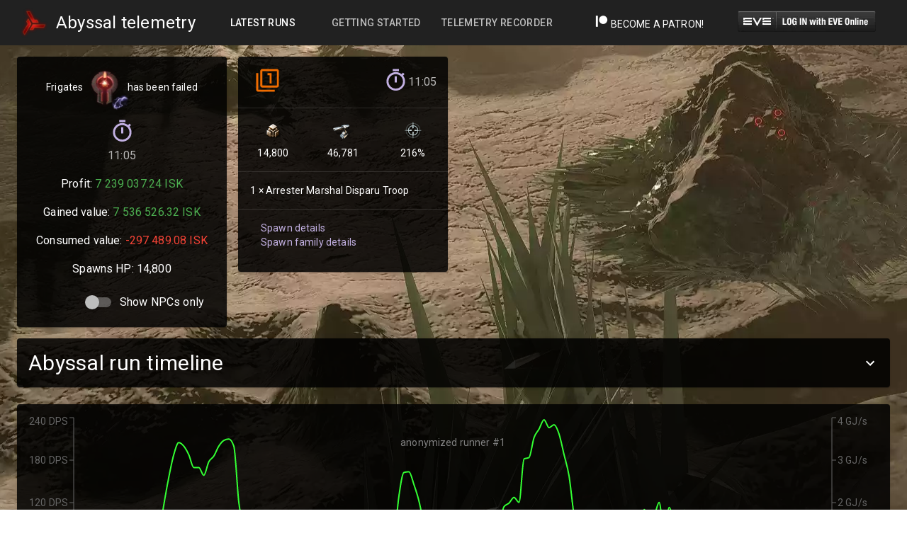

--- FILE ---
content_type: text/html; charset=utf-8
request_url: https://abyssal.space/telemetry/6137b82838092efe5c014a8e
body_size: 729
content:
<!doctype html><html lang="en"><head><meta property="twitter:description" content="Failed T1 Electrical in Frigates took 11:05, while idling for 00:00 and the final result is 8 358 920.20 ISK" /><meta property="og:title" content="T1 Electrical in Frigates" /><meta property="og:type" content="website" /><meta property="og:url" content="https://abyssal.space/telemetry/6137b82838092efe5c014a8e" /><meta property="og:image" content="https://abyssal.space/bg.png" /><meta property="og:site_name" content="Abyssal.Space telemetry" /><meta property="og:description" content="Failed T1 Electrical in Frigates took 11:05, while idling for 00:00 and the final result is 8 358 920.20 ISK" /><meta property="twitter:title" content="T1 Electrical in Frigates" /><meta charset="utf-8"/><link rel="icon" href="/favicon.ico"/><link rel="preconnect" href="https://imageserver.eveonline.com" crossorigin/><link rel="preconnect" href="https://images.evetech.net" crossorigin/><link rel="preconnect" href="https://cdn.abyssal.space" crossorigin/><meta name="viewport" content="width=device-width,initial-scale=1"/><meta name="theme-color" content="#000000"/><meta name="description" content="Abyssal.space telemetry analytics. Website to track and analyse your Abyssal space runs in EVE Online MMO game."/><title>Abyssal.Space telemetry</title><link rel="stylesheet" href="https://fonts.googleapis.com/css?family=Roboto:300,400,500,700&display=swap"/><script defer="defer" src="/static/js/main.40443354.js"></script><link href="/static/css/main.31d6cfe0.css" rel="stylesheet"></head><script async src="https://www.googletagmanager.com/gtag/js?id=G-E347BPSL8M"></script><script>function gtag(){dataLayer.push(arguments)}window.dataLayer=window.dataLayer||[],gtag("js",new Date),gtag("config","G-E347BPSL8M")</script><body><noscript>You need to enable JavaScript to run this app.</noscript><div id="root"></div></body></html>

--- FILE ---
content_type: application/javascript
request_url: https://abyssal.space/static/js/790.a8c59e20.chunk.js
body_size: 126638
content:
/*! For license information please see 790.a8c59e20.chunk.js.LICENSE.txt */
(self.webpackChunkui=self.webpackChunkui||[]).push([[790],{46123:function(t,e){var n;!function(){"use strict";var r={}.hasOwnProperty;function o(){for(var t=[],e=0;e<arguments.length;e++){var n=arguments[e];if(n){var i=typeof n;if("string"===i||"number"===i)t.push(n);else if(Array.isArray(n)&&n.length){var a=o.apply(null,n);a&&t.push(a)}else if("object"===i)for(var u in n)r.call(n,u)&&n[u]&&t.push(u)}}return t.join(" ")}t.exports?(o.default=o,t.exports=o):void 0===(n=function(){return o}.apply(e,[]))||(t.exports=n)}()},86258:function(t){var e={px:{px:1,cm:96/2.54,mm:96/25.4,in:96,pt:96/72,pc:16},cm:{px:2.54/96,cm:1,mm:.1,in:2.54,pt:2.54/72,pc:2.54/6},mm:{px:25.4/96,cm:10,mm:1,in:25.4,pt:25.4/72,pc:25.4/6},in:{px:1/96,cm:1/2.54,mm:1/25.4,in:1,pt:1/72,pc:1/6},pt:{px:.75,cm:72/2.54,mm:72/25.4,in:72,pt:1,pc:12},pc:{px:6/96,cm:6/2.54,mm:6/25.4,in:6,pt:6/72,pc:1},deg:{deg:1,grad:.9,rad:180/Math.PI,turn:360},grad:{deg:400/360,grad:1,rad:200/Math.PI,turn:400},rad:{deg:Math.PI/180,grad:Math.PI/200,rad:1,turn:2*Math.PI},turn:{deg:1/360,grad:1/400,rad:.5/Math.PI,turn:1},s:{s:1,ms:.001},ms:{s:1e3,ms:1},Hz:{Hz:1,kHz:1e3},kHz:{Hz:.001,kHz:1},dpi:{dpi:1,dpcm:1/2.54,dppx:1/96},dpcm:{dpi:2.54,dpcm:1,dppx:2.54/96},dppx:{dpi:96,dpcm:96/2.54,dppx:1}};t.exports=function(t,n,r,o){if(!e.hasOwnProperty(r))throw new Error("Cannot convert to "+r);if(!e[r].hasOwnProperty(n))throw new Error("Cannot convert from "+n+" to "+r);var i=e[r][n]*t;return!1!==o?(o=Math.pow(10,parseInt(o)||5),Math.round(i*o)/o):i}},61759:function(t,e,n){var r;!function(o){"use strict";var i,a=1e9,u={precision:20,rounding:4,toExpNeg:-7,toExpPos:21,LN10:"2.302585092994045684017991454684364207601101488628772976033327900967572609677352480235997205089598298341967784042286"},c=!0,s="[DecimalError] ",l=s+"Invalid argument: ",f=s+"Exponent out of range: ",p=Math.floor,h=Math.pow,d=/^(\d+(\.\d*)?|\.\d+)(e[+-]?\d+)?$/i,y=1e7,v=7,g=9007199254740991,m=p(g/v),b={};function x(t,e){var n,r,o,i,a,u,s,l,f=t.constructor,p=f.precision;if(!t.s||!e.s)return e.s||(e=new f(t)),c?M(e,p):e;if(s=t.d,l=e.d,a=t.e,o=e.e,s=s.slice(),i=a-o){for(i<0?(r=s,i=-i,u=l.length):(r=l,o=a,u=s.length),i>(u=(a=Math.ceil(p/v))>u?a+1:u+1)&&(i=u,r.length=1),r.reverse();i--;)r.push(0);r.reverse()}for((u=s.length)-(i=l.length)<0&&(i=u,r=l,l=s,s=r),n=0;i;)n=(s[--i]=s[i]+l[i]+n)/y|0,s[i]%=y;for(n&&(s.unshift(n),++o),u=s.length;0==s[--u];)s.pop();return e.d=s,e.e=o,c?M(e,p):e}function w(t,e,n){if(t!==~~t||t<e||t>n)throw Error(l+t)}function O(t){var e,n,r,o=t.length-1,i="",a=t[0];if(o>0){for(i+=a,e=1;e<o;e++)r=t[e]+"",(n=v-r.length)&&(i+=P(n)),i+=r;a=t[e],(n=v-(r=a+"").length)&&(i+=P(n))}else if(0===a)return"0";for(;a%10===0;)a/=10;return i+a}b.absoluteValue=b.abs=function(){var t=new this.constructor(this);return t.s&&(t.s=1),t},b.comparedTo=b.cmp=function(t){var e,n,r,o,i=this;if(t=new i.constructor(t),i.s!==t.s)return i.s||-t.s;if(i.e!==t.e)return i.e>t.e^i.s<0?1:-1;for(e=0,n=(r=i.d.length)<(o=t.d.length)?r:o;e<n;++e)if(i.d[e]!==t.d[e])return i.d[e]>t.d[e]^i.s<0?1:-1;return r===o?0:r>o^i.s<0?1:-1},b.decimalPlaces=b.dp=function(){var t=this,e=t.d.length-1,n=(e-t.e)*v;if(e=t.d[e])for(;e%10==0;e/=10)n--;return n<0?0:n},b.dividedBy=b.div=function(t){return _(this,new this.constructor(t))},b.dividedToIntegerBy=b.idiv=function(t){var e=this.constructor;return M(_(this,new e(t),0,1),e.precision)},b.equals=b.eq=function(t){return!this.cmp(t)},b.exponent=function(){return S(this)},b.greaterThan=b.gt=function(t){return this.cmp(t)>0},b.greaterThanOrEqualTo=b.gte=function(t){return this.cmp(t)>=0},b.isInteger=b.isint=function(){return this.e>this.d.length-2},b.isNegative=b.isneg=function(){return this.s<0},b.isPositive=b.ispos=function(){return this.s>0},b.isZero=function(){return 0===this.s},b.lessThan=b.lt=function(t){return this.cmp(t)<0},b.lessThanOrEqualTo=b.lte=function(t){return this.cmp(t)<1},b.logarithm=b.log=function(t){var e,n=this,r=n.constructor,o=r.precision,a=o+5;if(void 0===t)t=new r(10);else if((t=new r(t)).s<1||t.eq(i))throw Error(s+"NaN");if(n.s<1)throw Error(s+(n.s?"NaN":"-Infinity"));return n.eq(i)?new r(0):(c=!1,e=_(k(n,a),k(t,a),a),c=!0,M(e,o))},b.minus=b.sub=function(t){var e=this;return t=new e.constructor(t),e.s==t.s?T(e,t):x(e,(t.s=-t.s,t))},b.modulo=b.mod=function(t){var e,n=this,r=n.constructor,o=r.precision;if(!(t=new r(t)).s)throw Error(s+"NaN");return n.s?(c=!1,e=_(n,t,0,1).times(t),c=!0,n.minus(e)):M(new r(n),o)},b.naturalExponential=b.exp=function(){return j(this)},b.naturalLogarithm=b.ln=function(){return k(this)},b.negated=b.neg=function(){var t=new this.constructor(this);return t.s=-t.s||0,t},b.plus=b.add=function(t){var e=this;return t=new e.constructor(t),e.s==t.s?x(e,t):T(e,(t.s=-t.s,t))},b.precision=b.sd=function(t){var e,n,r,o=this;if(void 0!==t&&t!==!!t&&1!==t&&0!==t)throw Error(l+t);if(e=S(o)+1,n=(r=o.d.length-1)*v+1,r=o.d[r]){for(;r%10==0;r/=10)n--;for(r=o.d[0];r>=10;r/=10)n++}return t&&e>n?e:n},b.squareRoot=b.sqrt=function(){var t,e,n,r,o,i,a,u=this,l=u.constructor;if(u.s<1){if(!u.s)return new l(0);throw Error(s+"NaN")}for(t=S(u),c=!1,0==(o=Math.sqrt(+u))||o==1/0?(((e=O(u.d)).length+t)%2==0&&(e+="0"),o=Math.sqrt(e),t=p((t+1)/2)-(t<0||t%2),r=new l(e=o==1/0?"5e"+t:(e=o.toExponential()).slice(0,e.indexOf("e")+1)+t)):r=new l(o.toString()),o=a=(n=l.precision)+3;;)if(r=(i=r).plus(_(u,i,a+2)).times(.5),O(i.d).slice(0,a)===(e=O(r.d)).slice(0,a)){if(e=e.slice(a-3,a+1),o==a&&"4999"==e){if(M(i,n+1,0),i.times(i).eq(u)){r=i;break}}else if("9999"!=e)break;a+=4}return c=!0,M(r,n)},b.times=b.mul=function(t){var e,n,r,o,i,a,u,s,l,f=this,p=f.constructor,h=f.d,d=(t=new p(t)).d;if(!f.s||!t.s)return new p(0);for(t.s*=f.s,n=f.e+t.e,(s=h.length)<(l=d.length)&&(i=h,h=d,d=i,a=s,s=l,l=a),i=[],r=a=s+l;r--;)i.push(0);for(r=l;--r>=0;){for(e=0,o=s+r;o>r;)u=i[o]+d[r]*h[o-r-1]+e,i[o--]=u%y|0,e=u/y|0;i[o]=(i[o]+e)%y|0}for(;!i[--a];)i.pop();return e?++n:i.shift(),t.d=i,t.e=n,c?M(t,p.precision):t},b.toDecimalPlaces=b.todp=function(t,e){var n=this,r=n.constructor;return n=new r(n),void 0===t?n:(w(t,0,a),void 0===e?e=r.rounding:w(e,0,8),M(n,t+S(n)+1,e))},b.toExponential=function(t,e){var n,r=this,o=r.constructor;return void 0===t?n=C(r,!0):(w(t,0,a),void 0===e?e=o.rounding:w(e,0,8),n=C(r=M(new o(r),t+1,e),!0,t+1)),n},b.toFixed=function(t,e){var n,r,o=this,i=o.constructor;return void 0===t?C(o):(w(t,0,a),void 0===e?e=i.rounding:w(e,0,8),n=C((r=M(new i(o),t+S(o)+1,e)).abs(),!1,t+S(r)+1),o.isneg()&&!o.isZero()?"-"+n:n)},b.toInteger=b.toint=function(){var t=this,e=t.constructor;return M(new e(t),S(t)+1,e.rounding)},b.toNumber=function(){return+this},b.toPower=b.pow=function(t){var e,n,r,o,a,u,l=this,f=l.constructor,h=+(t=new f(t));if(!t.s)return new f(i);if(!(l=new f(l)).s){if(t.s<1)throw Error(s+"Infinity");return l}if(l.eq(i))return l;if(r=f.precision,t.eq(i))return M(l,r);if(u=(e=t.e)>=(n=t.d.length-1),a=l.s,u){if((n=h<0?-h:h)<=g){for(o=new f(i),e=Math.ceil(r/v+4),c=!1;n%2&&N((o=o.times(l)).d,e),0!==(n=p(n/2));)N((l=l.times(l)).d,e);return c=!0,t.s<0?new f(i).div(o):M(o,r)}}else if(a<0)throw Error(s+"NaN");return a=a<0&&1&t.d[Math.max(e,n)]?-1:1,l.s=1,c=!1,o=t.times(k(l,r+12)),c=!0,(o=j(o)).s=a,o},b.toPrecision=function(t,e){var n,r,o=this,i=o.constructor;return void 0===t?r=C(o,(n=S(o))<=i.toExpNeg||n>=i.toExpPos):(w(t,1,a),void 0===e?e=i.rounding:w(e,0,8),r=C(o=M(new i(o),t,e),t<=(n=S(o))||n<=i.toExpNeg,t)),r},b.toSignificantDigits=b.tosd=function(t,e){var n=this.constructor;return void 0===t?(t=n.precision,e=n.rounding):(w(t,1,a),void 0===e?e=n.rounding:w(e,0,8)),M(new n(this),t,e)},b.toString=b.valueOf=b.val=b.toJSON=function(){var t=this,e=S(t),n=t.constructor;return C(t,e<=n.toExpNeg||e>=n.toExpPos)};var _=function(){function t(t,e){var n,r=0,o=t.length;for(t=t.slice();o--;)n=t[o]*e+r,t[o]=n%y|0,r=n/y|0;return r&&t.unshift(r),t}function e(t,e,n,r){var o,i;if(n!=r)i=n>r?1:-1;else for(o=i=0;o<n;o++)if(t[o]!=e[o]){i=t[o]>e[o]?1:-1;break}return i}function n(t,e,n){for(var r=0;n--;)t[n]-=r,r=t[n]<e[n]?1:0,t[n]=r*y+t[n]-e[n];for(;!t[0]&&t.length>1;)t.shift()}return function(r,o,i,a){var u,c,l,f,p,h,d,g,m,b,x,w,O,_,j,E,P,k,A=r.constructor,T=r.s==o.s?1:-1,C=r.d,N=o.d;if(!r.s)return new A(r);if(!o.s)throw Error(s+"Division by zero");for(c=r.e-o.e,P=N.length,j=C.length,g=(d=new A(T)).d=[],l=0;N[l]==(C[l]||0);)++l;if(N[l]>(C[l]||0)&&--c,(w=null==i?i=A.precision:a?i+(S(r)-S(o))+1:i)<0)return new A(0);if(w=w/v+2|0,l=0,1==P)for(f=0,N=N[0],w++;(l<j||f)&&w--;l++)O=f*y+(C[l]||0),g[l]=O/N|0,f=O%N|0;else{for((f=y/(N[0]+1)|0)>1&&(N=t(N,f),C=t(C,f),P=N.length,j=C.length),_=P,b=(m=C.slice(0,P)).length;b<P;)m[b++]=0;(k=N.slice()).unshift(0),E=N[0],N[1]>=y/2&&++E;do{f=0,(u=e(N,m,P,b))<0?(x=m[0],P!=b&&(x=x*y+(m[1]||0)),(f=x/E|0)>1?(f>=y&&(f=y-1),1==(u=e(p=t(N,f),m,h=p.length,b=m.length))&&(f--,n(p,P<h?k:N,h))):(0==f&&(u=f=1),p=N.slice()),(h=p.length)<b&&p.unshift(0),n(m,p,b),-1==u&&(u=e(N,m,P,b=m.length))<1&&(f++,n(m,P<b?k:N,b)),b=m.length):0===u&&(f++,m=[0]),g[l++]=f,u&&m[0]?m[b++]=C[_]||0:(m=[C[_]],b=1)}while((_++<j||void 0!==m[0])&&w--)}return g[0]||g.shift(),d.e=c,M(d,a?i+S(d)+1:i)}}();function j(t,e){var n,r,o,a,u,s=0,l=0,p=t.constructor,d=p.precision;if(S(t)>16)throw Error(f+S(t));if(!t.s)return new p(i);for(null==e?(c=!1,u=d):u=e,a=new p(.03125);t.abs().gte(.1);)t=t.times(a),l+=5;for(u+=Math.log(h(2,l))/Math.LN10*2+5|0,n=r=o=new p(i),p.precision=u;;){if(r=M(r.times(t),u),n=n.times(++s),O((a=o.plus(_(r,n,u))).d).slice(0,u)===O(o.d).slice(0,u)){for(;l--;)o=M(o.times(o),u);return p.precision=d,null==e?(c=!0,M(o,d)):o}o=a}}function S(t){for(var e=t.e*v,n=t.d[0];n>=10;n/=10)e++;return e}function E(t,e,n){if(e>t.LN10.sd())throw c=!0,n&&(t.precision=n),Error(s+"LN10 precision limit exceeded");return M(new t(t.LN10),e)}function P(t){for(var e="";t--;)e+="0";return e}function k(t,e){var n,r,o,a,u,l,f,p,h,d=1,y=t,v=y.d,g=y.constructor,m=g.precision;if(y.s<1)throw Error(s+(y.s?"NaN":"-Infinity"));if(y.eq(i))return new g(0);if(null==e?(c=!1,p=m):p=e,y.eq(10))return null==e&&(c=!0),E(g,p);if(p+=10,g.precision=p,r=(n=O(v)).charAt(0),a=S(y),!(Math.abs(a)<15e14))return f=E(g,p+2,m).times(a+""),y=k(new g(r+"."+n.slice(1)),p-10).plus(f),g.precision=m,null==e?(c=!0,M(y,m)):y;for(;r<7&&1!=r||1==r&&n.charAt(1)>3;)r=(n=O((y=y.times(t)).d)).charAt(0),d++;for(a=S(y),r>1?(y=new g("0."+n),a++):y=new g(r+"."+n.slice(1)),l=u=y=_(y.minus(i),y.plus(i),p),h=M(y.times(y),p),o=3;;){if(u=M(u.times(h),p),O((f=l.plus(_(u,new g(o),p))).d).slice(0,p)===O(l.d).slice(0,p))return l=l.times(2),0!==a&&(l=l.plus(E(g,p+2,m).times(a+""))),l=_(l,new g(d),p),g.precision=m,null==e?(c=!0,M(l,m)):l;l=f,o+=2}}function A(t,e){var n,r,o;for((n=e.indexOf("."))>-1&&(e=e.replace(".","")),(r=e.search(/e/i))>0?(n<0&&(n=r),n+=+e.slice(r+1),e=e.substring(0,r)):n<0&&(n=e.length),r=0;48===e.charCodeAt(r);)++r;for(o=e.length;48===e.charCodeAt(o-1);)--o;if(e=e.slice(r,o)){if(o-=r,n=n-r-1,t.e=p(n/v),t.d=[],r=(n+1)%v,n<0&&(r+=v),r<o){for(r&&t.d.push(+e.slice(0,r)),o-=v;r<o;)t.d.push(+e.slice(r,r+=v));e=e.slice(r),r=v-e.length}else r-=o;for(;r--;)e+="0";if(t.d.push(+e),c&&(t.e>m||t.e<-m))throw Error(f+n)}else t.s=0,t.e=0,t.d=[0];return t}function M(t,e,n){var r,o,i,a,u,s,l,d,g=t.d;for(a=1,i=g[0];i>=10;i/=10)a++;if((r=e-a)<0)r+=v,o=e,l=g[d=0];else{if((d=Math.ceil((r+1)/v))>=(i=g.length))return t;for(l=i=g[d],a=1;i>=10;i/=10)a++;o=(r%=v)-v+a}if(void 0!==n&&(u=l/(i=h(10,a-o-1))%10|0,s=e<0||void 0!==g[d+1]||l%i,s=n<4?(u||s)&&(0==n||n==(t.s<0?3:2)):u>5||5==u&&(4==n||s||6==n&&(r>0?o>0?l/h(10,a-o):0:g[d-1])%10&1||n==(t.s<0?8:7))),e<1||!g[0])return s?(i=S(t),g.length=1,e=e-i-1,g[0]=h(10,(v-e%v)%v),t.e=p(-e/v)||0):(g.length=1,g[0]=t.e=t.s=0),t;if(0==r?(g.length=d,i=1,d--):(g.length=d+1,i=h(10,v-r),g[d]=o>0?(l/h(10,a-o)%h(10,o)|0)*i:0),s)for(;;){if(0==d){(g[0]+=i)==y&&(g[0]=1,++t.e);break}if(g[d]+=i,g[d]!=y)break;g[d--]=0,i=1}for(r=g.length;0===g[--r];)g.pop();if(c&&(t.e>m||t.e<-m))throw Error(f+S(t));return t}function T(t,e){var n,r,o,i,a,u,s,l,f,p,h=t.constructor,d=h.precision;if(!t.s||!e.s)return e.s?e.s=-e.s:e=new h(t),c?M(e,d):e;if(s=t.d,p=e.d,r=e.e,l=t.e,s=s.slice(),a=l-r){for((f=a<0)?(n=s,a=-a,u=p.length):(n=p,r=l,u=s.length),a>(o=Math.max(Math.ceil(d/v),u)+2)&&(a=o,n.length=1),n.reverse(),o=a;o--;)n.push(0);n.reverse()}else{for((f=(o=s.length)<(u=p.length))&&(u=o),o=0;o<u;o++)if(s[o]!=p[o]){f=s[o]<p[o];break}a=0}for(f&&(n=s,s=p,p=n,e.s=-e.s),u=s.length,o=p.length-u;o>0;--o)s[u++]=0;for(o=p.length;o>a;){if(s[--o]<p[o]){for(i=o;i&&0===s[--i];)s[i]=y-1;--s[i],s[o]+=y}s[o]-=p[o]}for(;0===s[--u];)s.pop();for(;0===s[0];s.shift())--r;return s[0]?(e.d=s,e.e=r,c?M(e,d):e):new h(0)}function C(t,e,n){var r,o=S(t),i=O(t.d),a=i.length;return e?(n&&(r=n-a)>0?i=i.charAt(0)+"."+i.slice(1)+P(r):a>1&&(i=i.charAt(0)+"."+i.slice(1)),i=i+(o<0?"e":"e+")+o):o<0?(i="0."+P(-o-1)+i,n&&(r=n-a)>0&&(i+=P(r))):o>=a?(i+=P(o+1-a),n&&(r=n-o-1)>0&&(i=i+"."+P(r))):((r=o+1)<a&&(i=i.slice(0,r)+"."+i.slice(r)),n&&(r=n-a)>0&&(o+1===a&&(i+="."),i+=P(r))),t.s<0?"-"+i:i}function N(t,e){if(t.length>e)return t.length=e,!0}function I(t){if(!t||"object"!==typeof t)throw Error(s+"Object expected");var e,n,r,o=["precision",1,a,"rounding",0,8,"toExpNeg",-1/0,0,"toExpPos",0,1/0];for(e=0;e<o.length;e+=3)if(void 0!==(r=t[n=o[e]])){if(!(p(r)===r&&r>=o[e+1]&&r<=o[e+2]))throw Error(l+n+": "+r);this[n]=r}if(void 0!==(r=t[n="LN10"])){if(r!=Math.LN10)throw Error(l+n+": "+r);this[n]=new this(r)}return this}u=function t(e){var n,r,o;function i(t){var e=this;if(!(e instanceof i))return new i(t);if(e.constructor=i,t instanceof i)return e.s=t.s,e.e=t.e,void(e.d=(t=t.d)?t.slice():t);if("number"===typeof t){if(0*t!==0)throw Error(l+t);if(t>0)e.s=1;else{if(!(t<0))return e.s=0,e.e=0,void(e.d=[0]);t=-t,e.s=-1}return t===~~t&&t<1e7?(e.e=0,void(e.d=[t])):A(e,t.toString())}if("string"!==typeof t)throw Error(l+t);if(45===t.charCodeAt(0)?(t=t.slice(1),e.s=-1):e.s=1,!d.test(t))throw Error(l+t);A(e,t)}if(i.prototype=b,i.ROUND_UP=0,i.ROUND_DOWN=1,i.ROUND_CEIL=2,i.ROUND_FLOOR=3,i.ROUND_HALF_UP=4,i.ROUND_HALF_DOWN=5,i.ROUND_HALF_EVEN=6,i.ROUND_HALF_CEIL=7,i.ROUND_HALF_FLOOR=8,i.clone=t,i.config=i.set=I,void 0===e&&(e={}),e)for(o=["precision","rounding","toExpNeg","toExpPos","LN10"],n=0;n<o.length;)e.hasOwnProperty(r=o[n++])||(e[r]=this[r]);return i.config(e),i}(u),u.default=u.Decimal=u,i=new u(1),void 0===(r=function(){return u}.call(e,n,e,t))||(t.exports=r)}()},20548:function(t){"use strict";var e=Object.prototype.hasOwnProperty,n="~";function r(){}function o(t,e,n){this.fn=t,this.context=e,this.once=n||!1}function i(t,e,r,i,a){if("function"!==typeof r)throw new TypeError("The listener must be a function");var u=new o(r,i||t,a),c=n?n+e:e;return t._events[c]?t._events[c].fn?t._events[c]=[t._events[c],u]:t._events[c].push(u):(t._events[c]=u,t._eventsCount++),t}function a(t,e){0===--t._eventsCount?t._events=new r:delete t._events[e]}function u(){this._events=new r,this._eventsCount=0}Object.create&&(r.prototype=Object.create(null),(new r).__proto__||(n=!1)),u.prototype.eventNames=function(){var t,r,o=[];if(0===this._eventsCount)return o;for(r in t=this._events)e.call(t,r)&&o.push(n?r.slice(1):r);return Object.getOwnPropertySymbols?o.concat(Object.getOwnPropertySymbols(t)):o},u.prototype.listeners=function(t){var e=n?n+t:t,r=this._events[e];if(!r)return[];if(r.fn)return[r.fn];for(var o=0,i=r.length,a=new Array(i);o<i;o++)a[o]=r[o].fn;return a},u.prototype.listenerCount=function(t){var e=n?n+t:t,r=this._events[e];return r?r.fn?1:r.length:0},u.prototype.emit=function(t,e,r,o,i,a){var u=n?n+t:t;if(!this._events[u])return!1;var c,s,l=this._events[u],f=arguments.length;if(l.fn){switch(l.once&&this.removeListener(t,l.fn,void 0,!0),f){case 1:return l.fn.call(l.context),!0;case 2:return l.fn.call(l.context,e),!0;case 3:return l.fn.call(l.context,e,r),!0;case 4:return l.fn.call(l.context,e,r,o),!0;case 5:return l.fn.call(l.context,e,r,o,i),!0;case 6:return l.fn.call(l.context,e,r,o,i,a),!0}for(s=1,c=new Array(f-1);s<f;s++)c[s-1]=arguments[s];l.fn.apply(l.context,c)}else{var p,h=l.length;for(s=0;s<h;s++)switch(l[s].once&&this.removeListener(t,l[s].fn,void 0,!0),f){case 1:l[s].fn.call(l[s].context);break;case 2:l[s].fn.call(l[s].context,e);break;case 3:l[s].fn.call(l[s].context,e,r);break;case 4:l[s].fn.call(l[s].context,e,r,o);break;default:if(!c)for(p=1,c=new Array(f-1);p<f;p++)c[p-1]=arguments[p];l[s].fn.apply(l[s].context,c)}}return!0},u.prototype.on=function(t,e,n){return i(this,t,e,n,!1)},u.prototype.once=function(t,e,n){return i(this,t,e,n,!0)},u.prototype.removeListener=function(t,e,r,o){var i=n?n+t:t;if(!this._events[i])return this;if(!e)return a(this,i),this;var u=this._events[i];if(u.fn)u.fn!==e||o&&!u.once||r&&u.context!==r||a(this,i);else{for(var c=0,s=[],l=u.length;c<l;c++)(u[c].fn!==e||o&&!u[c].once||r&&u[c].context!==r)&&s.push(u[c]);s.length?this._events[i]=1===s.length?s[0]:s:a(this,i)}return this},u.prototype.removeAllListeners=function(t){var e;return t?(e=n?n+t:t,this._events[e]&&a(this,e)):(this._events=new r,this._eventsCount=0),this},u.prototype.off=u.prototype.removeListener,u.prototype.addListener=u.prototype.on,u.prefixed=n,u.EventEmitter=u,t.exports=u},1831:function(t,e){!function(t){"use strict";function e(t){return function(e,n,r,o,i,a,u){return t(e,n,u)}}function n(t){return function(e,n,r,o){if(!e||!n||"object"!==typeof e||"object"!==typeof n)return t(e,n,r,o);var i=o.get(e),a=o.get(n);if(i&&a)return i===n&&a===e;o.set(e,n),o.set(n,e);var u=t(e,n,r,o);return o.delete(e),o.delete(n),u}}function r(t,e){var n={};for(var r in t)n[r]=t[r];for(var r in e)n[r]=e[r];return n}function o(t){return t.constructor===Object||null==t.constructor}function i(t){return"function"===typeof t.then}function a(t,e){return t===e||t!==t&&e!==e}var u="[object Arguments]",c="[object Boolean]",s="[object Date]",l="[object RegExp]",f="[object Map]",p="[object Number]",h="[object Object]",d="[object Set]",y="[object String]",v=Object.prototype.toString;function g(t){var e=t.areArraysEqual,n=t.areDatesEqual,r=t.areMapsEqual,g=t.areObjectsEqual,m=t.areRegExpsEqual,b=t.areSetsEqual,x=(0,t.createIsNestedEqual)(w);function w(t,w,O){if(t===w)return!0;if(!t||!w||"object"!==typeof t||"object"!==typeof w)return t!==t&&w!==w;if(o(t)&&o(w))return g(t,w,x,O);var _=Array.isArray(t),j=Array.isArray(w);if(_||j)return _===j&&e(t,w,x,O);var S=v.call(t);return S===v.call(w)&&(S===s?n(t,w,x,O):S===l?m(t,w,x,O):S===f?r(t,w,x,O):S===d?b(t,w,x,O):S===h||S===u?!i(t)&&!i(w)&&g(t,w,x,O):(S===c||S===p||S===y)&&a(t.valueOf(),w.valueOf()))}return w}function m(t,e,n,r){var o=t.length;if(e.length!==o)return!1;for(;o-- >0;)if(!n(t[o],e[o],o,o,t,e,r))return!1;return!0}var b=n(m);function x(t,e){return a(t.valueOf(),e.valueOf())}function w(t,e,n,r){var o=t.size===e.size;if(!o)return!1;if(!t.size)return!0;var i={},a=0;return t.forEach((function(u,c){if(o){var s=!1,l=0;e.forEach((function(o,f){s||i[l]||!(s=n(c,f,a,l,t,e,r)&&n(u,o,c,f,t,e,r))||(i[l]=!0),l++})),a++,o=s}})),o}var O=n(w),_="_owner",j=Object.prototype.hasOwnProperty;function S(t,e,n,r){var o,i=Object.keys(t),a=i.length;if(Object.keys(e).length!==a)return!1;for(;a-- >0;){if((o=i[a])===_){var u=!!t.$$typeof,c=!!e.$$typeof;if((u||c)&&u!==c)return!1}if(!j.call(e,o)||!n(t[o],e[o],o,o,t,e,r))return!1}return!0}var E=n(S);function P(t,e){return t.source===e.source&&t.flags===e.flags}function k(t,e,n,r){var o=t.size===e.size;if(!o)return!1;if(!t.size)return!0;var i={};return t.forEach((function(a,u){if(o){var c=!1,s=0;e.forEach((function(o,l){c||i[s]||!(c=n(a,o,u,l,t,e,r))||(i[s]=!0),s++})),o=c}})),o}var A=n(k),M=Object.freeze({areArraysEqual:m,areDatesEqual:x,areMapsEqual:w,areObjectsEqual:S,areRegExpsEqual:P,areSetsEqual:k,createIsNestedEqual:e}),T=Object.freeze({areArraysEqual:b,areDatesEqual:x,areMapsEqual:O,areObjectsEqual:E,areRegExpsEqual:P,areSetsEqual:A,createIsNestedEqual:e}),C=g(M);function N(t,e){return C(t,e,void 0)}var I=g(r(M,{createIsNestedEqual:function(){return a}}));function D(t,e){return I(t,e,void 0)}var R=g(T);function L(t,e){return R(t,e,new WeakMap)}var B=g(r(T,{createIsNestedEqual:function(){return a}}));function F(t,e){return B(t,e,new WeakMap)}function z(t){return g(r(M,t(M)))}function U(t){var e=g(r(T,t(T)));return function(t,n,r){return void 0===r&&(r=new WeakMap),e(t,n,r)}}t.circularDeepEqual=L,t.circularShallowEqual=F,t.createCustomCircularEqual=U,t.createCustomEqual=z,t.deepEqual=N,t.sameValueZeroEqual=a,t.shallowEqual=D,Object.defineProperty(t,"__esModule",{value:!0})}(e)},81725:function(t,e,n){var r=n(70781)(n(7289),"DataView");t.exports=r},69748:function(t,e,n){var r=n(56545),o=n(69843),i=n(86266),a=n(17364),u=n(74156);function c(t){var e=-1,n=null==t?0:t.length;for(this.clear();++e<n;){var r=t[e];this.set(r[0],r[1])}}c.prototype.clear=r,c.prototype.delete=o,c.prototype.get=i,c.prototype.has=a,c.prototype.set=u,t.exports=c},95745:function(t,e,n){var r=n(20329),o=n(39666),i=n(2523),a=n(24397),u=n(73316);function c(t){var e=-1,n=null==t?0:t.length;for(this.clear();++e<n;){var r=t[e];this.set(r[0],r[1])}}c.prototype.clear=r,c.prototype.delete=o,c.prototype.get=i,c.prototype.has=a,c.prototype.set=u,t.exports=c},18579:function(t,e,n){var r=n(70781)(n(7289),"Map");t.exports=r},13109:function(t,e,n){var r=n(79e3),o=n(37240),i=n(63414),a=n(17140),u=n(85429);function c(t){var e=-1,n=null==t?0:t.length;for(this.clear();++e<n;){var r=t[e];this.set(r[0],r[1])}}c.prototype.clear=r,c.prototype.delete=o,c.prototype.get=i,c.prototype.has=a,c.prototype.set=u,t.exports=c},59946:function(t,e,n){var r=n(70781)(n(7289),"Promise");t.exports=r},4199:function(t,e,n){var r=n(70781)(n(7289),"Set");t.exports=r},44526:function(t,e,n){var r=n(13109),o=n(85845),i=n(35544);function a(t){var e=-1,n=null==t?0:t.length;for(this.__data__=new r;++e<n;)this.add(t[e])}a.prototype.add=a.prototype.push=o,a.prototype.has=i,t.exports=a},17016:function(t,e,n){var r=n(95745),o=n(23653),i=n(43359),a=n(92571),u=n(31698),c=n(85883);function s(t){var e=this.__data__=new r(t);this.size=e.size}s.prototype.clear=o,s.prototype.delete=i,s.prototype.get=a,s.prototype.has=u,s.prototype.set=c,t.exports=s},68624:function(t,e,n){var r=n(7289).Symbol;t.exports=r},6759:function(t,e,n){var r=n(7289).Uint8Array;t.exports=r},13289:function(t,e,n){var r=n(70781)(n(7289),"WeakMap");t.exports=r},81686:function(t){t.exports=function(t,e,n){switch(n.length){case 0:return t.call(e);case 1:return t.call(e,n[0]);case 2:return t.call(e,n[0],n[1]);case 3:return t.call(e,n[0],n[1],n[2])}return t.apply(e,n)}},93514:function(t){t.exports=function(t,e){for(var n=-1,r=null==t?0:t.length;++n<r;)if(!e(t[n],n,t))return!1;return!0}},74951:function(t){t.exports=function(t,e){for(var n=-1,r=null==t?0:t.length,o=0,i=[];++n<r;){var a=t[n];e(a,n,t)&&(i[o++]=a)}return i}},34405:function(t,e,n){var r=n(99038);t.exports=function(t,e){return!!(null==t?0:t.length)&&r(t,e,0)>-1}},86722:function(t){t.exports=function(t,e,n){for(var r=-1,o=null==t?0:t.length;++r<o;)if(n(e,t[r]))return!0;return!1}},83200:function(t,e,n){var r=n(94499),o=n(52794),i=n(95585),a=n(70667),u=n(30674),c=n(53153),s=Object.prototype.hasOwnProperty;t.exports=function(t,e){var n=i(t),l=!n&&o(t),f=!n&&!l&&a(t),p=!n&&!l&&!f&&c(t),h=n||l||f||p,d=h?r(t.length,String):[],y=d.length;for(var v in t)!e&&!s.call(t,v)||h&&("length"==v||f&&("offset"==v||"parent"==v)||p&&("buffer"==v||"byteLength"==v||"byteOffset"==v)||u(v,y))||d.push(v);return d}},95434:function(t){t.exports=function(t,e){for(var n=-1,r=null==t?0:t.length,o=Array(r);++n<r;)o[n]=e(t[n],n,t);return o}},45349:function(t){t.exports=function(t,e){for(var n=-1,r=e.length,o=t.length;++n<r;)t[o+n]=e[n];return t}},29330:function(t){t.exports=function(t,e){for(var n=-1,r=null==t?0:t.length;++n<r;)if(e(t[n],n,t))return!0;return!1}},61044:function(t){t.exports=function(t){return t.split("")}},69194:function(t,e,n){var r=n(83666);t.exports=function(t,e){for(var n=t.length;n--;)if(r(t[n][0],e))return n;return-1}},46351:function(t,e,n){var r=n(31438);t.exports=function(t,e,n){"__proto__"==e&&r?r(t,e,{configurable:!0,enumerable:!0,value:n,writable:!0}):t[e]=n}},2785:function(t,e,n){var r=n(35705),o=n(36428)(r);t.exports=o},84754:function(t,e,n){var r=n(2785);t.exports=function(t,e){var n=!0;return r(t,(function(t,r,o){return n=!!e(t,r,o)})),n}},67022:function(t,e,n){var r=n(72060);t.exports=function(t,e,n){for(var o=-1,i=t.length;++o<i;){var a=t[o],u=e(a);if(null!=u&&(void 0===c?u===u&&!r(u):n(u,c)))var c=u,s=a}return s}},93527:function(t){t.exports=function(t,e,n,r){for(var o=t.length,i=n+(r?1:-1);r?i--:++i<o;)if(e(t[i],i,t))return i;return-1}},23255:function(t,e,n){var r=n(45349),o=n(99798);t.exports=function t(e,n,i,a,u){var c=-1,s=e.length;for(i||(i=o),u||(u=[]);++c<s;){var l=e[c];n>0&&i(l)?n>1?t(l,n-1,i,a,u):r(u,l):a||(u[u.length]=l)}return u}},15461:function(t,e,n){var r=n(62550)();t.exports=r},35705:function(t,e,n){var r=n(15461),o=n(56385);t.exports=function(t,e){return t&&r(t,e,o)}},30207:function(t,e,n){var r=n(14534),o=n(60925);t.exports=function(t,e){for(var n=0,i=(e=r(e,t)).length;null!=t&&n<i;)t=t[o(e[n++])];return n&&n==i?t:void 0}},92606:function(t,e,n){var r=n(45349),o=n(95585);t.exports=function(t,e,n){var i=e(t);return o(t)?i:r(i,n(t))}},18665:function(t,e,n){var r=n(68624),o=n(23596),i=n(78186),a=r?r.toStringTag:void 0;t.exports=function(t){return null==t?void 0===t?"[object Undefined]":"[object Null]":a&&a in Object(t)?o(t):i(t)}},62174:function(t){t.exports=function(t,e){return t>e}},21966:function(t){t.exports=function(t,e){return null!=t&&e in Object(t)}},99038:function(t,e,n){var r=n(93527),o=n(57700),i=n(13245);t.exports=function(t,e,n){return e===e?i(t,e,n):r(t,o,n)}},51276:function(t,e,n){var r=n(18665),o=n(89752);t.exports=function(t){return o(t)&&"[object Arguments]"==r(t)}},7081:function(t,e,n){var r=n(89110),o=n(89752);t.exports=function t(e,n,i,a,u){return e===n||(null==e||null==n||!o(e)&&!o(n)?e!==e&&n!==n:r(e,n,i,a,t,u))}},89110:function(t,e,n){var r=n(17016),o=n(94132),i=n(89820),a=n(6353),u=n(68466),c=n(95585),s=n(70667),l=n(53153),f="[object Arguments]",p="[object Array]",h="[object Object]",d=Object.prototype.hasOwnProperty;t.exports=function(t,e,n,y,v,g){var m=c(t),b=c(e),x=m?p:u(t),w=b?p:u(e),O=(x=x==f?h:x)==h,_=(w=w==f?h:w)==h,j=x==w;if(j&&s(t)){if(!s(e))return!1;m=!0,O=!1}if(j&&!O)return g||(g=new r),m||l(t)?o(t,e,n,y,v,g):i(t,e,x,n,y,v,g);if(!(1&n)){var S=O&&d.call(t,"__wrapped__"),E=_&&d.call(e,"__wrapped__");if(S||E){var P=S?t.value():t,k=E?e.value():e;return g||(g=new r),v(P,k,n,y,g)}}return!!j&&(g||(g=new r),a(t,e,n,y,v,g))}},19280:function(t,e,n){var r=n(17016),o=n(7081);t.exports=function(t,e,n,i){var a=n.length,u=a,c=!i;if(null==t)return!u;for(t=Object(t);a--;){var s=n[a];if(c&&s[2]?s[1]!==t[s[0]]:!(s[0]in t))return!1}for(;++a<u;){var l=(s=n[a])[0],f=t[l],p=s[1];if(c&&s[2]){if(void 0===f&&!(l in t))return!1}else{var h=new r;if(i)var d=i(f,p,l,t,e,h);if(!(void 0===d?o(p,f,3,i,h):d))return!1}}return!0}},57700:function(t){t.exports=function(t){return t!==t}},33186:function(t,e,n){var r=n(50375),o=n(65401),i=n(91845),a=n(92043),u=/^\[object .+?Constructor\]$/,c=Function.prototype,s=Object.prototype,l=c.toString,f=s.hasOwnProperty,p=RegExp("^"+l.call(f).replace(/[\\^$.*+?()[\]{}|]/g,"\\$&").replace(/hasOwnProperty|(function).*?(?=\\\()| for .+?(?=\\\])/g,"$1.*?")+"$");t.exports=function(t){return!(!i(t)||o(t))&&(r(t)?p:u).test(a(t))}},77499:function(t,e,n){var r=n(18665),o=n(44276),i=n(89752),a={};a["[object Float32Array]"]=a["[object Float64Array]"]=a["[object Int8Array]"]=a["[object Int16Array]"]=a["[object Int32Array]"]=a["[object Uint8Array]"]=a["[object Uint8ClampedArray]"]=a["[object Uint16Array]"]=a["[object Uint32Array]"]=!0,a["[object Arguments]"]=a["[object Array]"]=a["[object ArrayBuffer]"]=a["[object Boolean]"]=a["[object DataView]"]=a["[object Date]"]=a["[object Error]"]=a["[object Function]"]=a["[object Map]"]=a["[object Number]"]=a["[object Object]"]=a["[object RegExp]"]=a["[object Set]"]=a["[object String]"]=a["[object WeakMap]"]=!1,t.exports=function(t){return i(t)&&o(t.length)&&!!a[r(t)]}},81186:function(t,e,n){var r=n(85662),o=n(98768),i=n(19908),a=n(95585),u=n(34445);t.exports=function(t){return"function"==typeof t?t:null==t?i:"object"==typeof t?a(t)?o(t[0],t[1]):r(t):u(t)}},23409:function(t,e,n){var r=n(46132),o=n(8723),i=Object.prototype.hasOwnProperty;t.exports=function(t){if(!r(t))return o(t);var e=[];for(var n in Object(t))i.call(t,n)&&"constructor"!=n&&e.push(n);return e}},43225:function(t){t.exports=function(t,e){return t<e}},71839:function(t,e,n){var r=n(2785),o=n(2114);t.exports=function(t,e){var n=-1,i=o(t)?Array(t.length):[];return r(t,(function(t,r,o){i[++n]=e(t,r,o)})),i}},85662:function(t,e,n){var r=n(19280),o=n(95113),i=n(22093);t.exports=function(t){var e=o(t);return 1==e.length&&e[0][2]?i(e[0][0],e[0][1]):function(n){return n===t||r(n,t,e)}}},98768:function(t,e,n){var r=n(7081),o=n(69706),i=n(89775),a=n(98939),u=n(99253),c=n(22093),s=n(60925);t.exports=function(t,e){return a(t)&&u(e)?c(s(t),e):function(n){var a=o(n,t);return void 0===a&&a===e?i(n,t):r(e,a,3)}}},89318:function(t,e,n){var r=n(95434),o=n(30207),i=n(81186),a=n(71839),u=n(40078),c=n(36902),s=n(49674),l=n(19908),f=n(95585);t.exports=function(t,e,n){e=e.length?r(e,(function(t){return f(t)?function(e){return o(e,1===t.length?t[0]:t)}:t})):[l];var p=-1;e=r(e,c(i));var h=a(t,(function(t,n,o){return{criteria:r(e,(function(e){return e(t)})),index:++p,value:t}}));return u(h,(function(t,e){return s(t,e,n)}))}},61125:function(t){t.exports=function(t){return function(e){return null==e?void 0:e[t]}}},80171:function(t,e,n){var r=n(30207);t.exports=function(t){return function(e){return r(e,t)}}},2948:function(t){var e=Math.ceil,n=Math.max;t.exports=function(t,r,o,i){for(var a=-1,u=n(e((r-t)/(o||1)),0),c=Array(u);u--;)c[i?u:++a]=t,t+=o;return c}},44409:function(t,e,n){var r=n(19908),o=n(25313),i=n(13457);t.exports=function(t,e){return i(o(t,e,r),t+"")}},43145:function(t,e,n){var r=n(70512),o=n(31438),i=n(19908),a=o?function(t,e){return o(t,"toString",{configurable:!0,enumerable:!1,value:r(e),writable:!0})}:i;t.exports=a},64339:function(t){t.exports=function(t,e,n){var r=-1,o=t.length;e<0&&(e=-e>o?0:o+e),(n=n>o?o:n)<0&&(n+=o),o=e>n?0:n-e>>>0,e>>>=0;for(var i=Array(o);++r<o;)i[r]=t[r+e];return i}},23268:function(t,e,n){var r=n(2785);t.exports=function(t,e){var n;return r(t,(function(t,r,o){return!(n=e(t,r,o))})),!!n}},40078:function(t){t.exports=function(t,e){var n=t.length;for(t.sort(e);n--;)t[n]=t[n].value;return t}},94499:function(t){t.exports=function(t,e){for(var n=-1,r=Array(t);++n<t;)r[n]=e(n);return r}},21612:function(t,e,n){var r=n(68624),o=n(95434),i=n(95585),a=n(72060),u=r?r.prototype:void 0,c=u?u.toString:void 0;t.exports=function t(e){if("string"==typeof e)return e;if(i(e))return o(e,t)+"";if(a(e))return c?c.call(e):"";var n=e+"";return"0"==n&&1/e==-Infinity?"-0":n}},2306:function(t,e,n){var r=n(5510),o=/^\s+/;t.exports=function(t){return t?t.slice(0,r(t)+1).replace(o,""):t}},36902:function(t){t.exports=function(t){return function(e){return t(e)}}},7579:function(t,e,n){var r=n(44526),o=n(34405),i=n(86722),a=n(88905),u=n(56946),c=n(73671);t.exports=function(t,e,n){var s=-1,l=o,f=t.length,p=!0,h=[],d=h;if(n)p=!1,l=i;else if(f>=200){var y=e?null:u(t);if(y)return c(y);p=!1,l=a,d=new r}else d=e?[]:h;t:for(;++s<f;){var v=t[s],g=e?e(v):v;if(v=n||0!==v?v:0,p&&g===g){for(var m=d.length;m--;)if(d[m]===g)continue t;e&&d.push(g),h.push(v)}else l(d,g,n)||(d!==h&&d.push(g),h.push(v))}return h}},88905:function(t){t.exports=function(t,e){return t.has(e)}},14534:function(t,e,n){var r=n(95585),o=n(98939),i=n(3002),a=n(11822);t.exports=function(t,e){return r(t)?t:o(t,e)?[t]:i(a(t))}},73325:function(t,e,n){var r=n(64339);t.exports=function(t,e,n){var o=t.length;return n=void 0===n?o:n,!e&&n>=o?t:r(t,e,n)}},85445:function(t,e,n){var r=n(72060);t.exports=function(t,e){if(t!==e){var n=void 0!==t,o=null===t,i=t===t,a=r(t),u=void 0!==e,c=null===e,s=e===e,l=r(e);if(!c&&!l&&!a&&t>e||a&&u&&s&&!c&&!l||o&&u&&s||!n&&s||!i)return 1;if(!o&&!a&&!l&&t<e||l&&n&&i&&!o&&!a||c&&n&&i||!u&&i||!s)return-1}return 0}},49674:function(t,e,n){var r=n(85445);t.exports=function(t,e,n){for(var o=-1,i=t.criteria,a=e.criteria,u=i.length,c=n.length;++o<u;){var s=r(i[o],a[o]);if(s)return o>=c?s:s*("desc"==n[o]?-1:1)}return t.index-e.index}},47683:function(t,e,n){var r=n(7289)["__core-js_shared__"];t.exports=r},36428:function(t,e,n){var r=n(2114);t.exports=function(t,e){return function(n,o){if(null==n)return n;if(!r(n))return t(n,o);for(var i=n.length,a=e?i:-1,u=Object(n);(e?a--:++a<i)&&!1!==o(u[a],a,u););return n}}},62550:function(t){t.exports=function(t){return function(e,n,r){for(var o=-1,i=Object(e),a=r(e),u=a.length;u--;){var c=a[t?u:++o];if(!1===n(i[c],c,i))break}return e}}},62797:function(t,e,n){var r=n(73325),o=n(65101),i=n(14817),a=n(11822);t.exports=function(t){return function(e){e=a(e);var n=o(e)?i(e):void 0,u=n?n[0]:e.charAt(0),c=n?r(n,1).join(""):e.slice(1);return u[t]()+c}}},21392:function(t,e,n){var r=n(81186),o=n(2114),i=n(56385);t.exports=function(t){return function(e,n,a){var u=Object(e);if(!o(e)){var c=r(n,3);e=i(e),n=function(t){return c(u[t],t,u)}}var s=t(e,n,a);return s>-1?u[c?e[s]:s]:void 0}}},53934:function(t,e,n){var r=n(2948),o=n(73271),i=n(89103);t.exports=function(t){return function(e,n,a){return a&&"number"!=typeof a&&o(e,n,a)&&(n=a=void 0),e=i(e),void 0===n?(n=e,e=0):n=i(n),a=void 0===a?e<n?1:-1:i(a),r(e,n,a,t)}}},56946:function(t,e,n){var r=n(4199),o=n(8568),i=n(73671),a=r&&1/i(new r([,-0]))[1]==1/0?function(t){return new r(t)}:o;t.exports=a},31438:function(t,e,n){var r=n(70781),o=function(){try{var t=r(Object,"defineProperty");return t({},"",{}),t}catch(e){}}();t.exports=o},94132:function(t,e,n){var r=n(44526),o=n(29330),i=n(88905);t.exports=function(t,e,n,a,u,c){var s=1&n,l=t.length,f=e.length;if(l!=f&&!(s&&f>l))return!1;var p=c.get(t),h=c.get(e);if(p&&h)return p==e&&h==t;var d=-1,y=!0,v=2&n?new r:void 0;for(c.set(t,e),c.set(e,t);++d<l;){var g=t[d],m=e[d];if(a)var b=s?a(m,g,d,e,t,c):a(g,m,d,t,e,c);if(void 0!==b){if(b)continue;y=!1;break}if(v){if(!o(e,(function(t,e){if(!i(v,e)&&(g===t||u(g,t,n,a,c)))return v.push(e)}))){y=!1;break}}else if(g!==m&&!u(g,m,n,a,c)){y=!1;break}}return c.delete(t),c.delete(e),y}},89820:function(t,e,n){var r=n(68624),o=n(6759),i=n(83666),a=n(94132),u=n(258),c=n(73671),s=r?r.prototype:void 0,l=s?s.valueOf:void 0;t.exports=function(t,e,n,r,s,f,p){switch(n){case"[object DataView]":if(t.byteLength!=e.byteLength||t.byteOffset!=e.byteOffset)return!1;t=t.buffer,e=e.buffer;case"[object ArrayBuffer]":return!(t.byteLength!=e.byteLength||!f(new o(t),new o(e)));case"[object Boolean]":case"[object Date]":case"[object Number]":return i(+t,+e);case"[object Error]":return t.name==e.name&&t.message==e.message;case"[object RegExp]":case"[object String]":return t==e+"";case"[object Map]":var h=u;case"[object Set]":var d=1&r;if(h||(h=c),t.size!=e.size&&!d)return!1;var y=p.get(t);if(y)return y==e;r|=2,p.set(t,e);var v=a(h(t),h(e),r,s,f,p);return p.delete(t),v;case"[object Symbol]":if(l)return l.call(t)==l.call(e)}return!1}},6353:function(t,e,n){var r=n(87253),o=Object.prototype.hasOwnProperty;t.exports=function(t,e,n,i,a,u){var c=1&n,s=r(t),l=s.length;if(l!=r(e).length&&!c)return!1;for(var f=l;f--;){var p=s[f];if(!(c?p in e:o.call(e,p)))return!1}var h=u.get(t),d=u.get(e);if(h&&d)return h==e&&d==t;var y=!0;u.set(t,e),u.set(e,t);for(var v=c;++f<l;){var g=t[p=s[f]],m=e[p];if(i)var b=c?i(m,g,p,e,t,u):i(g,m,p,t,e,u);if(!(void 0===b?g===m||a(g,m,n,i,u):b)){y=!1;break}v||(v="constructor"==p)}if(y&&!v){var x=t.constructor,w=e.constructor;x==w||!("constructor"in t)||!("constructor"in e)||"function"==typeof x&&x instanceof x&&"function"==typeof w&&w instanceof w||(y=!1)}return u.delete(t),u.delete(e),y}},32692:function(t,e,n){var r="object"==typeof n.g&&n.g&&n.g.Object===Object&&n.g;t.exports=r},87253:function(t,e,n){var r=n(92606),o=n(66504),i=n(56385);t.exports=function(t){return r(t,i,o)}},16911:function(t,e,n){var r=n(81591);t.exports=function(t,e){var n=t.__data__;return r(e)?n["string"==typeof e?"string":"hash"]:n.map}},95113:function(t,e,n){var r=n(99253),o=n(56385);t.exports=function(t){for(var e=o(t),n=e.length;n--;){var i=e[n],a=t[i];e[n]=[i,a,r(a)]}return e}},70781:function(t,e,n){var r=n(33186),o=n(80760);t.exports=function(t,e){var n=o(t,e);return r(n)?n:void 0}},23596:function(t,e,n){var r=n(68624),o=Object.prototype,i=o.hasOwnProperty,a=o.toString,u=r?r.toStringTag:void 0;t.exports=function(t){var e=i.call(t,u),n=t[u];try{t[u]=void 0;var r=!0}catch(c){}var o=a.call(t);return r&&(e?t[u]=n:delete t[u]),o}},66504:function(t,e,n){var r=n(74951),o=n(72554),i=Object.prototype.propertyIsEnumerable,a=Object.getOwnPropertySymbols,u=a?function(t){return null==t?[]:(t=Object(t),r(a(t),(function(e){return i.call(t,e)})))}:o;t.exports=u},68466:function(t,e,n){var r=n(81725),o=n(18579),i=n(59946),a=n(4199),u=n(13289),c=n(18665),s=n(92043),l="[object Map]",f="[object Promise]",p="[object Set]",h="[object WeakMap]",d="[object DataView]",y=s(r),v=s(o),g=s(i),m=s(a),b=s(u),x=c;(r&&x(new r(new ArrayBuffer(1)))!=d||o&&x(new o)!=l||i&&x(i.resolve())!=f||a&&x(new a)!=p||u&&x(new u)!=h)&&(x=function(t){var e=c(t),n="[object Object]"==e?t.constructor:void 0,r=n?s(n):"";if(r)switch(r){case y:return d;case v:return l;case g:return f;case m:return p;case b:return h}return e}),t.exports=x},80760:function(t){t.exports=function(t,e){return null==t?void 0:t[e]}},81898:function(t,e,n){var r=n(14534),o=n(52794),i=n(95585),a=n(30674),u=n(44276),c=n(60925);t.exports=function(t,e,n){for(var s=-1,l=(e=r(e,t)).length,f=!1;++s<l;){var p=c(e[s]);if(!(f=null!=t&&n(t,p)))break;t=t[p]}return f||++s!=l?f:!!(l=null==t?0:t.length)&&u(l)&&a(p,l)&&(i(t)||o(t))}},65101:function(t){var e=RegExp("[\\u200d\\ud800-\\udfff\\u0300-\\u036f\\ufe20-\\ufe2f\\u20d0-\\u20ff\\ufe0e\\ufe0f]");t.exports=function(t){return e.test(t)}},56545:function(t,e,n){var r=n(11353);t.exports=function(){this.__data__=r?r(null):{},this.size=0}},69843:function(t){t.exports=function(t){var e=this.has(t)&&delete this.__data__[t];return this.size-=e?1:0,e}},86266:function(t,e,n){var r=n(11353),o=Object.prototype.hasOwnProperty;t.exports=function(t){var e=this.__data__;if(r){var n=e[t];return"__lodash_hash_undefined__"===n?void 0:n}return o.call(e,t)?e[t]:void 0}},17364:function(t,e,n){var r=n(11353),o=Object.prototype.hasOwnProperty;t.exports=function(t){var e=this.__data__;return r?void 0!==e[t]:o.call(e,t)}},74156:function(t,e,n){var r=n(11353);t.exports=function(t,e){var n=this.__data__;return this.size+=this.has(t)?0:1,n[t]=r&&void 0===e?"__lodash_hash_undefined__":e,this}},99798:function(t,e,n){var r=n(68624),o=n(52794),i=n(95585),a=r?r.isConcatSpreadable:void 0;t.exports=function(t){return i(t)||o(t)||!!(a&&t&&t[a])}},30674:function(t){var e=/^(?:0|[1-9]\d*)$/;t.exports=function(t,n){var r=typeof t;return!!(n=null==n?9007199254740991:n)&&("number"==r||"symbol"!=r&&e.test(t))&&t>-1&&t%1==0&&t<n}},73271:function(t,e,n){var r=n(83666),o=n(2114),i=n(30674),a=n(91845);t.exports=function(t,e,n){if(!a(n))return!1;var u=typeof e;return!!("number"==u?o(n)&&i(e,n.length):"string"==u&&e in n)&&r(n[e],t)}},98939:function(t,e,n){var r=n(95585),o=n(72060),i=/\.|\[(?:[^[\]]*|(["'])(?:(?!\1)[^\\]|\\.)*?\1)\]/,a=/^\w*$/;t.exports=function(t,e){if(r(t))return!1;var n=typeof t;return!("number"!=n&&"symbol"!=n&&"boolean"!=n&&null!=t&&!o(t))||(a.test(t)||!i.test(t)||null!=e&&t in Object(e))}},81591:function(t){t.exports=function(t){var e=typeof t;return"string"==e||"number"==e||"symbol"==e||"boolean"==e?"__proto__"!==t:null===t}},65401:function(t,e,n){var r=n(47683),o=function(){var t=/[^.]+$/.exec(r&&r.keys&&r.keys.IE_PROTO||"");return t?"Symbol(src)_1."+t:""}();t.exports=function(t){return!!o&&o in t}},46132:function(t){var e=Object.prototype;t.exports=function(t){var n=t&&t.constructor;return t===("function"==typeof n&&n.prototype||e)}},99253:function(t,e,n){var r=n(91845);t.exports=function(t){return t===t&&!r(t)}},20329:function(t){t.exports=function(){this.__data__=[],this.size=0}},39666:function(t,e,n){var r=n(69194),o=Array.prototype.splice;t.exports=function(t){var e=this.__data__,n=r(e,t);return!(n<0)&&(n==e.length-1?e.pop():o.call(e,n,1),--this.size,!0)}},2523:function(t,e,n){var r=n(69194);t.exports=function(t){var e=this.__data__,n=r(e,t);return n<0?void 0:e[n][1]}},24397:function(t,e,n){var r=n(69194);t.exports=function(t){return r(this.__data__,t)>-1}},73316:function(t,e,n){var r=n(69194);t.exports=function(t,e){var n=this.__data__,o=r(n,t);return o<0?(++this.size,n.push([t,e])):n[o][1]=e,this}},79e3:function(t,e,n){var r=n(69748),o=n(95745),i=n(18579);t.exports=function(){this.size=0,this.__data__={hash:new r,map:new(i||o),string:new r}}},37240:function(t,e,n){var r=n(16911);t.exports=function(t){var e=r(this,t).delete(t);return this.size-=e?1:0,e}},63414:function(t,e,n){var r=n(16911);t.exports=function(t){return r(this,t).get(t)}},17140:function(t,e,n){var r=n(16911);t.exports=function(t){return r(this,t).has(t)}},85429:function(t,e,n){var r=n(16911);t.exports=function(t,e){var n=r(this,t),o=n.size;return n.set(t,e),this.size+=n.size==o?0:1,this}},258:function(t){t.exports=function(t){var e=-1,n=Array(t.size);return t.forEach((function(t,r){n[++e]=[r,t]})),n}},22093:function(t){t.exports=function(t,e){return function(n){return null!=n&&(n[t]===e&&(void 0!==e||t in Object(n)))}}},83679:function(t,e,n){var r=n(92736);t.exports=function(t){var e=r(t,(function(t){return 500===n.size&&n.clear(),t})),n=e.cache;return e}},11353:function(t,e,n){var r=n(70781)(Object,"create");t.exports=r},8723:function(t,e,n){var r=n(9698)(Object.keys,Object);t.exports=r},47785:function(t,e,n){t=n.nmd(t);var r=n(32692),o=e&&!e.nodeType&&e,i=o&&t&&!t.nodeType&&t,a=i&&i.exports===o&&r.process,u=function(){try{var t=i&&i.require&&i.require("util").types;return t||a&&a.binding&&a.binding("util")}catch(e){}}();t.exports=u},78186:function(t){var e=Object.prototype.toString;t.exports=function(t){return e.call(t)}},9698:function(t){t.exports=function(t,e){return function(n){return t(e(n))}}},25313:function(t,e,n){var r=n(81686),o=Math.max;t.exports=function(t,e,n){return e=o(void 0===e?t.length-1:e,0),function(){for(var i=arguments,a=-1,u=o(i.length-e,0),c=Array(u);++a<u;)c[a]=i[e+a];a=-1;for(var s=Array(e+1);++a<e;)s[a]=i[a];return s[e]=n(c),r(t,this,s)}}},7289:function(t,e,n){var r=n(32692),o="object"==typeof self&&self&&self.Object===Object&&self,i=r||o||Function("return this")();t.exports=i},85845:function(t){t.exports=function(t){return this.__data__.set(t,"__lodash_hash_undefined__"),this}},35544:function(t){t.exports=function(t){return this.__data__.has(t)}},73671:function(t){t.exports=function(t){var e=-1,n=Array(t.size);return t.forEach((function(t){n[++e]=t})),n}},13457:function(t,e,n){var r=n(43145),o=n(71639)(r);t.exports=o},71639:function(t){var e=Date.now;t.exports=function(t){var n=0,r=0;return function(){var o=e(),i=16-(o-r);if(r=o,i>0){if(++n>=800)return arguments[0]}else n=0;return t.apply(void 0,arguments)}}},23653:function(t,e,n){var r=n(95745);t.exports=function(){this.__data__=new r,this.size=0}},43359:function(t){t.exports=function(t){var e=this.__data__,n=e.delete(t);return this.size=e.size,n}},92571:function(t){t.exports=function(t){return this.__data__.get(t)}},31698:function(t){t.exports=function(t){return this.__data__.has(t)}},85883:function(t,e,n){var r=n(95745),o=n(18579),i=n(13109);t.exports=function(t,e){var n=this.__data__;if(n instanceof r){var a=n.__data__;if(!o||a.length<199)return a.push([t,e]),this.size=++n.size,this;n=this.__data__=new i(a)}return n.set(t,e),this.size=n.size,this}},13245:function(t){t.exports=function(t,e,n){for(var r=n-1,o=t.length;++r<o;)if(t[r]===e)return r;return-1}},14817:function(t,e,n){var r=n(61044),o=n(65101),i=n(10694);t.exports=function(t){return o(t)?i(t):r(t)}},3002:function(t,e,n){var r=n(83679),o=/[^.[\]]+|\[(?:(-?\d+(?:\.\d+)?)|(["'])((?:(?!\2)[^\\]|\\.)*?)\2)\]|(?=(?:\.|\[\])(?:\.|\[\]|$))/g,i=/\\(\\)?/g,a=r((function(t){var e=[];return 46===t.charCodeAt(0)&&e.push(""),t.replace(o,(function(t,n,r,o){e.push(r?o.replace(i,"$1"):n||t)})),e}));t.exports=a},60925:function(t,e,n){var r=n(72060);t.exports=function(t){if("string"==typeof t||r(t))return t;var e=t+"";return"0"==e&&1/t==-Infinity?"-0":e}},92043:function(t){var e=Function.prototype.toString;t.exports=function(t){if(null!=t){try{return e.call(t)}catch(n){}try{return t+""}catch(n){}}return""}},5510:function(t){var e=/\s/;t.exports=function(t){for(var n=t.length;n--&&e.test(t.charAt(n)););return n}},10694:function(t){var e="\\ud800-\\udfff",n="["+e+"]",r="[\\u0300-\\u036f\\ufe20-\\ufe2f\\u20d0-\\u20ff]",o="\\ud83c[\\udffb-\\udfff]",i="[^"+e+"]",a="(?:\\ud83c[\\udde6-\\uddff]){2}",u="[\\ud800-\\udbff][\\udc00-\\udfff]",c="(?:"+r+"|"+o+")"+"?",s="[\\ufe0e\\ufe0f]?",l=s+c+("(?:\\u200d(?:"+[i,a,u].join("|")+")"+s+c+")*"),f="(?:"+[i+r+"?",r,a,u,n].join("|")+")",p=RegExp(o+"(?="+o+")|"+f+l,"g");t.exports=function(t){return t.match(p)||[]}},70512:function(t){t.exports=function(t){return function(){return t}}},12279:function(t,e,n){var r=n(91845),o=n(46170),i=n(57923),a=Math.max,u=Math.min;t.exports=function(t,e,n){var c,s,l,f,p,h,d=0,y=!1,v=!1,g=!0;if("function"!=typeof t)throw new TypeError("Expected a function");function m(e){var n=c,r=s;return c=s=void 0,d=e,f=t.apply(r,n)}function b(t){var n=t-h;return void 0===h||n>=e||n<0||v&&t-d>=l}function x(){var t=o();if(b(t))return w(t);p=setTimeout(x,function(t){var n=e-(t-h);return v?u(n,l-(t-d)):n}(t))}function w(t){return p=void 0,g&&c?m(t):(c=s=void 0,f)}function O(){var t=o(),n=b(t);if(c=arguments,s=this,h=t,n){if(void 0===p)return function(t){return d=t,p=setTimeout(x,e),y?m(t):f}(h);if(v)return clearTimeout(p),p=setTimeout(x,e),m(h)}return void 0===p&&(p=setTimeout(x,e)),f}return e=i(e)||0,r(n)&&(y=!!n.leading,l=(v="maxWait"in n)?a(i(n.maxWait)||0,e):l,g="trailing"in n?!!n.trailing:g),O.cancel=function(){void 0!==p&&clearTimeout(p),d=0,c=h=s=p=void 0},O.flush=function(){return void 0===p?f:w(o())},O}},83666:function(t){t.exports=function(t,e){return t===e||t!==t&&e!==e}},85499:function(t,e,n){var r=n(93514),o=n(84754),i=n(81186),a=n(95585),u=n(73271);t.exports=function(t,e,n){var c=a(t)?r:o;return n&&u(t,e,n)&&(e=void 0),c(t,i(e,3))}},23709:function(t,e,n){var r=n(21392)(n(54353));t.exports=r},54353:function(t,e,n){var r=n(93527),o=n(81186),i=n(27260),a=Math.max;t.exports=function(t,e,n){var u=null==t?0:t.length;if(!u)return-1;var c=null==n?0:i(n);return c<0&&(c=a(u+c,0)),r(t,o(e,3),c)}},82572:function(t,e,n){var r=n(23255),o=n(93428);t.exports=function(t,e){return r(o(t,e),1)}},69706:function(t,e,n){var r=n(30207);t.exports=function(t,e,n){var o=null==t?void 0:r(t,e);return void 0===o?n:o}},89775:function(t,e,n){var r=n(21966),o=n(81898);t.exports=function(t,e){return null!=t&&o(t,e,r)}},19908:function(t){t.exports=function(t){return t}},52794:function(t,e,n){var r=n(51276),o=n(89752),i=Object.prototype,a=i.hasOwnProperty,u=i.propertyIsEnumerable,c=r(function(){return arguments}())?r:function(t){return o(t)&&a.call(t,"callee")&&!u.call(t,"callee")};t.exports=c},95585:function(t){var e=Array.isArray;t.exports=e},2114:function(t,e,n){var r=n(50375),o=n(44276);t.exports=function(t){return null!=t&&o(t.length)&&!r(t)}},79877:function(t,e,n){var r=n(18665),o=n(89752);t.exports=function(t){return!0===t||!1===t||o(t)&&"[object Boolean]"==r(t)}},70667:function(t,e,n){t=n.nmd(t);var r=n(7289),o=n(95535),i=e&&!e.nodeType&&e,a=i&&t&&!t.nodeType&&t,u=a&&a.exports===i?r.Buffer:void 0,c=(u?u.isBuffer:void 0)||o;t.exports=c},1905:function(t,e,n){var r=n(7081);t.exports=function(t,e){return r(t,e)}},50375:function(t,e,n){var r=n(18665),o=n(91845);t.exports=function(t){if(!o(t))return!1;var e=r(t);return"[object Function]"==e||"[object GeneratorFunction]"==e||"[object AsyncFunction]"==e||"[object Proxy]"==e}},44276:function(t){t.exports=function(t){return"number"==typeof t&&t>-1&&t%1==0&&t<=9007199254740991}},56783:function(t,e,n){var r=n(79714);t.exports=function(t){return r(t)&&t!=+t}},31450:function(t){t.exports=function(t){return null==t}},79714:function(t,e,n){var r=n(18665),o=n(89752);t.exports=function(t){return"number"==typeof t||o(t)&&"[object Number]"==r(t)}},91845:function(t){t.exports=function(t){var e=typeof t;return null!=t&&("object"==e||"function"==e)}},89752:function(t){t.exports=function(t){return null!=t&&"object"==typeof t}},65406:function(t,e,n){var r=n(18665),o=n(95585),i=n(89752);t.exports=function(t){return"string"==typeof t||!o(t)&&i(t)&&"[object String]"==r(t)}},72060:function(t,e,n){var r=n(18665),o=n(89752);t.exports=function(t){return"symbol"==typeof t||o(t)&&"[object Symbol]"==r(t)}},53153:function(t,e,n){var r=n(77499),o=n(36902),i=n(47785),a=i&&i.isTypedArray,u=a?o(a):r;t.exports=u},56385:function(t,e,n){var r=n(83200),o=n(23409),i=n(2114);t.exports=function(t){return i(t)?r(t):o(t)}},12699:function(t){t.exports=function(t){var e=null==t?0:t.length;return e?t[e-1]:void 0}},93428:function(t,e,n){var r=n(95434),o=n(81186),i=n(71839),a=n(95585);t.exports=function(t,e){return(a(t)?r:i)(t,o(e,3))}},28463:function(t,e,n){var r=n(46351),o=n(35705),i=n(81186);t.exports=function(t,e){var n={};return e=i(e,3),o(t,(function(t,o,i){r(n,o,e(t,o,i))})),n}},34402:function(t,e,n){var r=n(67022),o=n(62174),i=n(19908);t.exports=function(t){return t&&t.length?r(t,i,o):void 0}},92736:function(t,e,n){var r=n(13109);function o(t,e){if("function"!=typeof t||null!=e&&"function"!=typeof e)throw new TypeError("Expected a function");var n=function n(){var r=arguments,o=e?e.apply(this,r):r[0],i=n.cache;if(i.has(o))return i.get(o);var a=t.apply(this,r);return n.cache=i.set(o,a)||i,a};return n.cache=new(o.Cache||r),n}o.Cache=r,t.exports=o},82507:function(t,e,n){var r=n(67022),o=n(43225),i=n(19908);t.exports=function(t){return t&&t.length?r(t,i,o):void 0}},8568:function(t){t.exports=function(){}},46170:function(t,e,n){var r=n(7289);t.exports=function(){return r.Date.now()}},34445:function(t,e,n){var r=n(61125),o=n(80171),i=n(98939),a=n(60925);t.exports=function(t){return i(t)?r(a(t)):o(t)}},43575:function(t,e,n){var r=n(53934)();t.exports=r},6366:function(t,e,n){var r=n(29330),o=n(81186),i=n(23268),a=n(95585),u=n(73271);t.exports=function(t,e,n){var c=a(t)?r:i;return n&&u(t,e,n)&&(e=void 0),c(t,o(e,3))}},70163:function(t,e,n){var r=n(23255),o=n(89318),i=n(44409),a=n(73271),u=i((function(t,e){if(null==t)return[];var n=e.length;return n>1&&a(t,e[0],e[1])?e=[]:n>2&&a(e[0],e[1],e[2])&&(e=[e[0]]),o(t,r(e,1),[])}));t.exports=u},72554:function(t){t.exports=function(){return[]}},95535:function(t){t.exports=function(){return!1}},91909:function(t,e,n){var r=n(12279),o=n(91845);t.exports=function(t,e,n){var i=!0,a=!0;if("function"!=typeof t)throw new TypeError("Expected a function");return o(n)&&(i="leading"in n?!!n.leading:i,a="trailing"in n?!!n.trailing:a),r(t,e,{leading:i,maxWait:e,trailing:a})}},89103:function(t,e,n){var r=n(57923),o=1/0;t.exports=function(t){return t?(t=r(t))===o||t===-1/0?17976931348623157e292*(t<0?-1:1):t===t?t:0:0===t?t:0}},27260:function(t,e,n){var r=n(89103);t.exports=function(t){var e=r(t),n=e%1;return e===e?n?e-n:e:0}},57923:function(t,e,n){var r=n(2306),o=n(91845),i=n(72060),a=/^[-+]0x[0-9a-f]+$/i,u=/^0b[01]+$/i,c=/^0o[0-7]+$/i,s=parseInt;t.exports=function(t){if("number"==typeof t)return t;if(i(t))return NaN;if(o(t)){var e="function"==typeof t.valueOf?t.valueOf():t;t=o(e)?e+"":e}if("string"!=typeof t)return 0===t?t:+t;t=r(t);var n=u.test(t);return n||c.test(t)?s(t.slice(2),n?2:8):a.test(t)?NaN:+t}},11822:function(t,e,n){var r=n(21612);t.exports=function(t){return null==t?"":r(t)}},35487:function(t,e,n){var r=n(81186),o=n(7579);t.exports=function(t,e){return t&&t.length?o(t,r(e,2)):[]}},24569:function(t,e,n){var r=n(62797)("toUpperCase");t.exports=r},65886:function(t,e,n){"use strict";function r(){var t=this.constructor.getDerivedStateFromProps(this.props,this.state);null!==t&&void 0!==t&&this.setState(t)}function o(t){this.setState(function(e){var n=this.constructor.getDerivedStateFromProps(t,e);return null!==n&&void 0!==n?n:null}.bind(this))}function i(t,e){try{var n=this.props,r=this.state;this.props=t,this.state=e,this.__reactInternalSnapshotFlag=!0,this.__reactInternalSnapshot=this.getSnapshotBeforeUpdate(n,r)}finally{this.props=n,this.state=r}}function a(t){var e=t.prototype;if(!e||!e.isReactComponent)throw new Error("Can only polyfill class components");if("function"!==typeof t.getDerivedStateFromProps&&"function"!==typeof e.getSnapshotBeforeUpdate)return t;var n=null,a=null,u=null;if("function"===typeof e.componentWillMount?n="componentWillMount":"function"===typeof e.UNSAFE_componentWillMount&&(n="UNSAFE_componentWillMount"),"function"===typeof e.componentWillReceiveProps?a="componentWillReceiveProps":"function"===typeof e.UNSAFE_componentWillReceiveProps&&(a="UNSAFE_componentWillReceiveProps"),"function"===typeof e.componentWillUpdate?u="componentWillUpdate":"function"===typeof e.UNSAFE_componentWillUpdate&&(u="UNSAFE_componentWillUpdate"),null!==n||null!==a||null!==u){var c=t.displayName||t.name,s="function"===typeof t.getDerivedStateFromProps?"getDerivedStateFromProps()":"getSnapshotBeforeUpdate()";throw Error("Unsafe legacy lifecycles will not be called for components using new component APIs.\n\n"+c+" uses "+s+" but also contains the following legacy lifecycles:"+(null!==n?"\n  "+n:"")+(null!==a?"\n  "+a:"")+(null!==u?"\n  "+u:"")+"\n\nThe above lifecycles should be removed. Learn more about this warning here:\nhttps://fb.me/react-async-component-lifecycle-hooks")}if("function"===typeof t.getDerivedStateFromProps&&(e.componentWillMount=r,e.componentWillReceiveProps=o),"function"===typeof e.getSnapshotBeforeUpdate){if("function"!==typeof e.componentDidUpdate)throw new Error("Cannot polyfill getSnapshotBeforeUpdate() for components that do not define componentDidUpdate() on the prototype");e.componentWillUpdate=i;var l=e.componentDidUpdate;e.componentDidUpdate=function(t,e,n){var r=this.__reactInternalSnapshotFlag?this.__reactInternalSnapshot:n;l.call(this,t,e,r)}}return t}n.r(e),n.d(e,{polyfill:function(){return a}}),r.__suppressDeprecationWarning=!0,o.__suppressDeprecationWarning=!0,i.__suppressDeprecationWarning=!0},77983:function(t,e,n){"use strict";n.d(e,{ZP:function(){return Et},bO:function(){return w}});var r=n(47313),o=n(75192),i=n.n(o),a=n(1831);function u(t){var e=arguments.length>1&&void 0!==arguments[1]?arguments[1]:0,n=-1;requestAnimationFrame((function r(o){n<0&&(n=o),o-n>e?(t(o),n=-1):requestAnimationFrame(r)}))}function c(t){return c="function"==typeof Symbol&&"symbol"==typeof Symbol.iterator?function(t){return typeof t}:function(t){return t&&"function"==typeof Symbol&&t.constructor===Symbol&&t!==Symbol.prototype?"symbol":typeof t},c(t)}function s(t){return function(t){if(Array.isArray(t))return t}(t)||function(t){if("undefined"!==typeof Symbol&&null!=t[Symbol.iterator]||null!=t["@@iterator"])return Array.from(t)}(t)||function(t,e){if(!t)return;if("string"===typeof t)return l(t,e);var n=Object.prototype.toString.call(t).slice(8,-1);"Object"===n&&t.constructor&&(n=t.constructor.name);if("Map"===n||"Set"===n)return Array.from(t);if("Arguments"===n||/^(?:Ui|I)nt(?:8|16|32)(?:Clamped)?Array$/.test(n))return l(t,e)}(t)||function(){throw new TypeError("Invalid attempt to destructure non-iterable instance.\nIn order to be iterable, non-array objects must have a [Symbol.iterator]() method.")}()}function l(t,e){(null==e||e>t.length)&&(e=t.length);for(var n=0,r=new Array(e);n<e;n++)r[n]=t[n];return r}function f(){var t=function(){return null},e=!1,n=function n(r){if(!e){if(Array.isArray(r)){if(!r.length)return;var o=s(r),i=o[0],a=o.slice(1);return"number"===typeof i?void u(n.bind(null,a),i):(n(i),void u(n.bind(null,a)))}"object"===c(r)&&t(r),"function"===typeof r&&r()}};return{stop:function(){e=!0},start:function(t){e=!1,n(t)},subscribe:function(e){return t=e,function(){t=function(){return null}}}}}function p(t){return p="function"==typeof Symbol&&"symbol"==typeof Symbol.iterator?function(t){return typeof t}:function(t){return t&&"function"==typeof Symbol&&t.constructor===Symbol&&t!==Symbol.prototype?"symbol":typeof t},p(t)}function h(t,e){var n=Object.keys(t);if(Object.getOwnPropertySymbols){var r=Object.getOwnPropertySymbols(t);e&&(r=r.filter((function(e){return Object.getOwnPropertyDescriptor(t,e).enumerable}))),n.push.apply(n,r)}return n}function d(t){for(var e=1;e<arguments.length;e++){var n=null!=arguments[e]?arguments[e]:{};e%2?h(Object(n),!0).forEach((function(e){y(t,e,n[e])})):Object.getOwnPropertyDescriptors?Object.defineProperties(t,Object.getOwnPropertyDescriptors(n)):h(Object(n)).forEach((function(e){Object.defineProperty(t,e,Object.getOwnPropertyDescriptor(n,e))}))}return t}function y(t,e,n){return(e=function(t){var e=function(t,e){if("object"!==p(t)||null===t)return t;var n=t[Symbol.toPrimitive];if(void 0!==n){var r=n.call(t,e||"default");if("object"!==p(r))return r;throw new TypeError("@@toPrimitive must return a primitive value.")}return("string"===e?String:Number)(t)}(t,"string");return"symbol"===p(e)?e:String(e)}(e))in t?Object.defineProperty(t,e,{value:n,enumerable:!0,configurable:!0,writable:!0}):t[e]=n,t}var v=["Webkit","Moz","O","ms"],g=["-webkit-","-moz-","-o-","-ms-"],m=["transform","transformOrigin","transition"],b=function(t){return t},x=function(t,e){return Object.keys(e).reduce((function(n,r){return d(d({},n),{},y({},r,t(r,e[r])))}),{})},w=function(t){return Object.keys(t).reduce((function(t,e){return d(d({},t),function(t,e){if(-1===m.indexOf(t))return y({},t,e);var n="transition"===t,r=t.replace(/(\w)/,(function(t){return t.toUpperCase()})),o=e;return v.reduce((function(t,i,a){return n&&(o=e.replace(/(transform|transform-origin)/gim,"".concat(g[a],"$1"))),d(d({},t),{},y({},i+r,o))}),{})}(e,t[e]))}),t)},O=function(t,e,n){return t.map((function(t){return"".concat((r=t,r.replace(/([A-Z])/g,(function(t){return"-".concat(t.toLowerCase())})))," ").concat(e,"ms ").concat(n);var r})).join(",")};function _(t,e){return function(t){if(Array.isArray(t))return t}(t)||function(t,e){var n=null==t?null:"undefined"!=typeof Symbol&&t[Symbol.iterator]||t["@@iterator"];if(null!=n){var r,o,i,a,u=[],c=!0,s=!1;try{if(i=(n=n.call(t)).next,0===e){if(Object(n)!==n)return;c=!1}else for(;!(c=(r=i.call(n)).done)&&(u.push(r.value),u.length!==e);c=!0);}catch(l){s=!0,o=l}finally{try{if(!c&&null!=n.return&&(a=n.return(),Object(a)!==a))return}finally{if(s)throw o}}return u}}(t,e)||S(t,e)||function(){throw new TypeError("Invalid attempt to destructure non-iterable instance.\nIn order to be iterable, non-array objects must have a [Symbol.iterator]() method.")}()}function j(t){return function(t){if(Array.isArray(t))return E(t)}(t)||function(t){if("undefined"!==typeof Symbol&&null!=t[Symbol.iterator]||null!=t["@@iterator"])return Array.from(t)}(t)||S(t)||function(){throw new TypeError("Invalid attempt to spread non-iterable instance.\nIn order to be iterable, non-array objects must have a [Symbol.iterator]() method.")}()}function S(t,e){if(t){if("string"===typeof t)return E(t,e);var n=Object.prototype.toString.call(t).slice(8,-1);return"Object"===n&&t.constructor&&(n=t.constructor.name),"Map"===n||"Set"===n?Array.from(t):"Arguments"===n||/^(?:Ui|I)nt(?:8|16|32)(?:Clamped)?Array$/.test(n)?E(t,e):void 0}}function E(t,e){(null==e||e>t.length)&&(e=t.length);for(var n=0,r=new Array(e);n<e;n++)r[n]=t[n];return r}var P=1e-4,k=function(t,e){return[0,3*t,3*e-6*t,3*t-3*e+1]},A=function(t,e){return t.map((function(t,n){return t*Math.pow(e,n)})).reduce((function(t,e){return t+e}))},M=function(t,e){return function(n){var r=k(t,e);return A(r,n)}},T=function(){for(var t=arguments.length,e=new Array(t),n=0;n<t;n++)e[n]=arguments[n];var r=e[0],o=e[1],i=e[2],a=e[3];if(1===e.length)switch(e[0]){case"linear":r=0,o=0,i=1,a=1;break;case"ease":r=.25,o=.1,i=.25,a=1;break;case"ease-in":r=.42,o=0,i=1,a=1;break;case"ease-out":r=.42,o=0,i=.58,a=1;break;case"ease-in-out":r=0,o=0,i=.58,a=1;break;default:var u=e[0].split("(");if("cubic-bezier"===u[0]&&4===u[1].split(")")[0].split(",").length){var c=_(u[1].split(")")[0].split(",").map((function(t){return parseFloat(t)})),4);r=c[0],o=c[1],i=c[2],a=c[3]}}[r,i,o,a].every((function(t){return"number"===typeof t&&t>=0&&t<=1}));var s,l,f=M(r,i),p=M(o,a),h=(s=r,l=i,function(t){var e=k(s,l),n=[].concat(j(e.map((function(t,e){return t*e})).slice(1)),[0]);return A(n,t)}),d=function(t){for(var e,n=t>1?1:t,r=n,o=0;o<8;++o){var i=f(r)-n,a=h(r);if(Math.abs(i-n)<P||a<P)return p(r);r=(e=r-i/a)>1?1:e<0?0:e}return p(r)};return d.isStepper=!1,d},C=function(){for(var t=arguments.length,e=new Array(t),n=0;n<t;n++)e[n]=arguments[n];var r=e[0];if("string"===typeof r)switch(r){case"ease":case"ease-in-out":case"ease-out":case"ease-in":case"linear":return T(r);case"spring":return function(){var t=arguments.length>0&&void 0!==arguments[0]?arguments[0]:{},e=t.stiff,n=void 0===e?100:e,r=t.damping,o=void 0===r?8:r,i=t.dt,a=void 0===i?17:i,u=function(t,e,r){var i=r+(-(t-e)*n-r*o)*a/1e3,u=r*a/1e3+t;return Math.abs(u-e)<P&&Math.abs(i)<P?[e,0]:[u,i]};return u.isStepper=!0,u.dt=a,u}();default:if("cubic-bezier"===r.split("(")[0])return T(r)}return"function"===typeof r?r:null};function N(t){return N="function"==typeof Symbol&&"symbol"==typeof Symbol.iterator?function(t){return typeof t}:function(t){return t&&"function"==typeof Symbol&&t.constructor===Symbol&&t!==Symbol.prototype?"symbol":typeof t},N(t)}function I(t){return function(t){if(Array.isArray(t))return z(t)}(t)||function(t){if("undefined"!==typeof Symbol&&null!=t[Symbol.iterator]||null!=t["@@iterator"])return Array.from(t)}(t)||F(t)||function(){throw new TypeError("Invalid attempt to spread non-iterable instance.\nIn order to be iterable, non-array objects must have a [Symbol.iterator]() method.")}()}function D(t,e){var n=Object.keys(t);if(Object.getOwnPropertySymbols){var r=Object.getOwnPropertySymbols(t);e&&(r=r.filter((function(e){return Object.getOwnPropertyDescriptor(t,e).enumerable}))),n.push.apply(n,r)}return n}function R(t){for(var e=1;e<arguments.length;e++){var n=null!=arguments[e]?arguments[e]:{};e%2?D(Object(n),!0).forEach((function(e){L(t,e,n[e])})):Object.getOwnPropertyDescriptors?Object.defineProperties(t,Object.getOwnPropertyDescriptors(n)):D(Object(n)).forEach((function(e){Object.defineProperty(t,e,Object.getOwnPropertyDescriptor(n,e))}))}return t}function L(t,e,n){return(e=function(t){var e=function(t,e){if("object"!==N(t)||null===t)return t;var n=t[Symbol.toPrimitive];if(void 0!==n){var r=n.call(t,e||"default");if("object"!==N(r))return r;throw new TypeError("@@toPrimitive must return a primitive value.")}return("string"===e?String:Number)(t)}(t,"string");return"symbol"===N(e)?e:String(e)}(e))in t?Object.defineProperty(t,e,{value:n,enumerable:!0,configurable:!0,writable:!0}):t[e]=n,t}function B(t,e){return function(t){if(Array.isArray(t))return t}(t)||function(t,e){var n=null==t?null:"undefined"!=typeof Symbol&&t[Symbol.iterator]||t["@@iterator"];if(null!=n){var r,o,i,a,u=[],c=!0,s=!1;try{if(i=(n=n.call(t)).next,0===e){if(Object(n)!==n)return;c=!1}else for(;!(c=(r=i.call(n)).done)&&(u.push(r.value),u.length!==e);c=!0);}catch(l){s=!0,o=l}finally{try{if(!c&&null!=n.return&&(a=n.return(),Object(a)!==a))return}finally{if(s)throw o}}return u}}(t,e)||F(t,e)||function(){throw new TypeError("Invalid attempt to destructure non-iterable instance.\nIn order to be iterable, non-array objects must have a [Symbol.iterator]() method.")}()}function F(t,e){if(t){if("string"===typeof t)return z(t,e);var n=Object.prototype.toString.call(t).slice(8,-1);return"Object"===n&&t.constructor&&(n=t.constructor.name),"Map"===n||"Set"===n?Array.from(t):"Arguments"===n||/^(?:Ui|I)nt(?:8|16|32)(?:Clamped)?Array$/.test(n)?z(t,e):void 0}}function z(t,e){(null==e||e>t.length)&&(e=t.length);for(var n=0,r=new Array(e);n<e;n++)r[n]=t[n];return r}var U=function(t,e,n){return t+(e-t)*n},V=function(t){return t.from!==t.to},q=function t(e,n,r){var o=x((function(t,n){if(V(n)){var r=B(e(n.from,n.to,n.velocity),2),o=r[0],i=r[1];return R(R({},n),{},{from:o,velocity:i})}return n}),n);return r<1?x((function(t,e){return V(e)?R(R({},e),{},{velocity:U(e.velocity,o[t].velocity,r),from:U(e.from,o[t].from,r)}):e}),n):t(e,o,r-1)},W=function(t,e,n,r,o){var i,a,u,c,s=(i=t,a=e,[Object.keys(i),Object.keys(a)].reduce((function(t,e){return t.filter((function(t){return e.includes(t)}))}))),l=s.reduce((function(n,r){return R(R({},n),{},L({},r,[t[r],e[r]]))}),{}),f=s.reduce((function(n,r){return R(R({},n),{},L({},r,{from:t[r],velocity:0,to:e[r]}))}),{}),p=-1,h=function(){return null};return h=n.isStepper?function(r){u||(u=r);var i=(r-u)/n.dt;f=q(n,f,i),o(R(R(R({},t),e),x((function(t,e){return e.from}),f))),u=r,Object.values(f).filter(V).length&&(p=requestAnimationFrame(h))}:function(i){c||(c=i);var a=(i-c)/r,u=x((function(t,e){return U.apply(void 0,I(e).concat([n(a)]))}),l);if(o(R(R(R({},t),e),u)),a<1)p=requestAnimationFrame(h);else{var s=x((function(t,e){return U.apply(void 0,I(e).concat([n(1)]))}),l);o(R(R(R({},t),e),s))}},function(){return requestAnimationFrame(h),function(){cancelAnimationFrame(p)}}},Z=["children","begin","duration","attributeName","easing","isActive","steps","from","to","canBegin","onAnimationEnd","shouldReAnimate","onAnimationReStart"];function G(t){return G="function"==typeof Symbol&&"symbol"==typeof Symbol.iterator?function(t){return typeof t}:function(t){return t&&"function"==typeof Symbol&&t.constructor===Symbol&&t!==Symbol.prototype?"symbol":typeof t},G(t)}function H(t,e){if(null==t)return{};var n,r,o=function(t,e){if(null==t)return{};var n,r,o={},i=Object.keys(t);for(r=0;r<i.length;r++)n=i[r],e.indexOf(n)>=0||(o[n]=t[n]);return o}(t,e);if(Object.getOwnPropertySymbols){var i=Object.getOwnPropertySymbols(t);for(r=0;r<i.length;r++)n=i[r],e.indexOf(n)>=0||Object.prototype.propertyIsEnumerable.call(t,n)&&(o[n]=t[n])}return o}function $(t){return function(t){if(Array.isArray(t))return Y(t)}(t)||function(t){if("undefined"!==typeof Symbol&&null!=t[Symbol.iterator]||null!=t["@@iterator"])return Array.from(t)}(t)||function(t,e){if(!t)return;if("string"===typeof t)return Y(t,e);var n=Object.prototype.toString.call(t).slice(8,-1);"Object"===n&&t.constructor&&(n=t.constructor.name);if("Map"===n||"Set"===n)return Array.from(t);if("Arguments"===n||/^(?:Ui|I)nt(?:8|16|32)(?:Clamped)?Array$/.test(n))return Y(t,e)}(t)||function(){throw new TypeError("Invalid attempt to spread non-iterable instance.\nIn order to be iterable, non-array objects must have a [Symbol.iterator]() method.")}()}function Y(t,e){(null==e||e>t.length)&&(e=t.length);for(var n=0,r=new Array(e);n<e;n++)r[n]=t[n];return r}function X(t,e){var n=Object.keys(t);if(Object.getOwnPropertySymbols){var r=Object.getOwnPropertySymbols(t);e&&(r=r.filter((function(e){return Object.getOwnPropertyDescriptor(t,e).enumerable}))),n.push.apply(n,r)}return n}function K(t){for(var e=1;e<arguments.length;e++){var n=null!=arguments[e]?arguments[e]:{};e%2?X(Object(n),!0).forEach((function(e){ot(t,e,n[e])})):Object.getOwnPropertyDescriptors?Object.defineProperties(t,Object.getOwnPropertyDescriptors(n)):X(Object(n)).forEach((function(e){Object.defineProperty(t,e,Object.getOwnPropertyDescriptor(n,e))}))}return t}function J(t,e){for(var n=0;n<e.length;n++){var r=e[n];r.enumerable=r.enumerable||!1,r.configurable=!0,"value"in r&&(r.writable=!0),Object.defineProperty(t,it(r.key),r)}}function Q(t,e){return Q=Object.setPrototypeOf?Object.setPrototypeOf.bind():function(t,e){return t.__proto__=e,t},Q(t,e)}function tt(t){var e=function(){if("undefined"===typeof Reflect||!Reflect.construct)return!1;if(Reflect.construct.sham)return!1;if("function"===typeof Proxy)return!0;try{return Boolean.prototype.valueOf.call(Reflect.construct(Boolean,[],(function(){}))),!0}catch(t){return!1}}();return function(){var n,r=rt(t);if(e){var o=rt(this).constructor;n=Reflect.construct(r,arguments,o)}else n=r.apply(this,arguments);return et(this,n)}}function et(t,e){if(e&&("object"===G(e)||"function"===typeof e))return e;if(void 0!==e)throw new TypeError("Derived constructors may only return object or undefined");return nt(t)}function nt(t){if(void 0===t)throw new ReferenceError("this hasn't been initialised - super() hasn't been called");return t}function rt(t){return rt=Object.setPrototypeOf?Object.getPrototypeOf.bind():function(t){return t.__proto__||Object.getPrototypeOf(t)},rt(t)}function ot(t,e,n){return(e=it(e))in t?Object.defineProperty(t,e,{value:n,enumerable:!0,configurable:!0,writable:!0}):t[e]=n,t}function it(t){var e=function(t,e){if("object"!==G(t)||null===t)return t;var n=t[Symbol.toPrimitive];if(void 0!==n){var r=n.call(t,e||"default");if("object"!==G(r))return r;throw new TypeError("@@toPrimitive must return a primitive value.")}return("string"===e?String:Number)(t)}(t,"string");return"symbol"===G(e)?e:String(e)}var at=function(t){!function(t,e){if("function"!==typeof e&&null!==e)throw new TypeError("Super expression must either be null or a function");t.prototype=Object.create(e&&e.prototype,{constructor:{value:t,writable:!0,configurable:!0}}),Object.defineProperty(t,"prototype",{writable:!1}),e&&Q(t,e)}(u,t);var e,n,o,i=tt(u);function u(t,e){var n;!function(t,e){if(!(t instanceof e))throw new TypeError("Cannot call a class as a function")}(this,u);var r=(n=i.call(this,t,e)).props,o=r.isActive,a=r.attributeName,c=r.from,s=r.to,l=r.steps,f=r.children;if(n.handleStyleChange=n.handleStyleChange.bind(nt(n)),n.changeStyle=n.changeStyle.bind(nt(n)),!o)return n.state={style:{}},"function"===typeof f&&(n.state={style:s}),et(n);if(l&&l.length)n.state={style:l[0].style};else if(c){if("function"===typeof f)return n.state={style:c},et(n);n.state={style:a?ot({},a,c):c}}else n.state={style:{}};return n}return e=u,(n=[{key:"componentDidMount",value:function(){var t=this.props,e=t.isActive,n=t.canBegin;this.mounted=!0,e&&n&&this.runAnimation(this.props)}},{key:"componentDidUpdate",value:function(t){var e=this.props,n=e.isActive,r=e.canBegin,o=e.attributeName,i=e.shouldReAnimate;if(r)if(n){if(!((0,a.deepEqual)(t.to,this.props.to)&&t.canBegin&&t.isActive)){var u=!t.canBegin||!t.isActive;this.manager&&this.manager.stop(),this.stopJSAnimation&&this.stopJSAnimation();var c=u||i?this.props.from:t.to;if(this.state&&this.state.style){var s={style:o?ot({},o,c):c};(o&&this.state.style[o]!==c||!o&&this.state.style!==c)&&this.setState(s)}this.runAnimation(K(K({},this.props),{},{from:c,begin:0}))}}else{var l={style:o?ot({},o,this.props.to):this.props.to};this.state&&this.state.style&&(o&&this.state.style[o]!==this.props.to||!o&&this.state.style!==this.props.to)&&this.setState(l)}}},{key:"componentWillUnmount",value:function(){this.mounted=!1,this.unSubscribe&&this.unSubscribe(),this.manager&&(this.manager.stop(),this.manager=null),this.stopJSAnimation&&this.stopJSAnimation()}},{key:"runJSAnimation",value:function(t){var e=this,n=t.from,r=t.to,o=t.duration,i=t.easing,a=t.begin,u=t.onAnimationEnd,c=t.onAnimationStart,s=W(n,r,C(i),o,this.changeStyle);this.manager.start([c,a,function(){e.stopJSAnimation=s()},o,u])}},{key:"runStepAnimation",value:function(t){var e=this,n=t.steps,r=t.begin,o=t.onAnimationStart,i=n[0],a=i.style,u=i.duration,c=void 0===u?0:u;return this.manager.start([o].concat($(n.reduce((function(t,r,o){if(0===o)return t;var i=r.duration,a=r.easing,u=void 0===a?"ease":a,c=r.style,s=r.properties,l=r.onAnimationEnd,f=o>0?n[o-1]:r,p=s||Object.keys(c);if("function"===typeof u||"spring"===u)return[].concat($(t),[e.runJSAnimation.bind(e,{from:f.style,to:c,duration:i,easing:u}),i]);var h=O(p,i,u),d=K(K(K({},f.style),c),{},{transition:h});return[].concat($(t),[d,i,l]).filter(b)}),[a,Math.max(c,r)])),[t.onAnimationEnd]))}},{key:"runAnimation",value:function(t){this.manager||(this.manager=f());var e=t.begin,n=t.duration,r=t.attributeName,o=t.to,i=t.easing,a=t.onAnimationStart,u=t.onAnimationEnd,c=t.steps,s=t.children,l=this.manager;if(this.unSubscribe=l.subscribe(this.handleStyleChange),"function"!==typeof i&&"function"!==typeof s&&"spring"!==i)if(c.length>1)this.runStepAnimation(t);else{var p=r?ot({},r,o):o,h=O(Object.keys(p),n,i);l.start([a,e,K(K({},p),{},{transition:h}),n,u])}else this.runJSAnimation(t)}},{key:"handleStyleChange",value:function(t){this.changeStyle(t)}},{key:"changeStyle",value:function(t){this.mounted&&this.setState({style:t})}},{key:"render",value:function(){var t=this.props,e=t.children,n=(t.begin,t.duration,t.attributeName,t.easing,t.isActive),o=(t.steps,t.from,t.to,t.canBegin,t.onAnimationEnd,t.shouldReAnimate,t.onAnimationReStart,H(t,Z)),i=r.Children.count(e),a=w(this.state.style);if("function"===typeof e)return e(a);if(!n||0===i)return e;var u=function(t){var e=t.props,n=e.style,i=void 0===n?{}:n,u=e.className;return(0,r.cloneElement)(t,K(K({},o),{},{style:K(K({},i),a),className:u}))};return 1===i?u(r.Children.only(e)):r.createElement("div",null,r.Children.map(e,(function(t){return u(t)})))}}])&&J(e.prototype,n),o&&J(e,o),Object.defineProperty(e,"prototype",{writable:!1}),u}(r.PureComponent);ot(at,"displayName","Animate"),ot(at,"propTypes",{from:i().oneOfType([i().object,i().string]),to:i().oneOfType([i().object,i().string]),attributeName:i().string,duration:i().number,begin:i().number,easing:i().oneOfType([i().string,i().func]),steps:i().arrayOf(i().shape({duration:i().number.isRequired,style:i().object.isRequired,easing:i().oneOfType([i().oneOf(["ease","ease-in","ease-out","ease-in-out","linear"]),i().func]),properties:i().arrayOf("string"),onAnimationEnd:i().func})),children:i().oneOfType([i().node,i().func]),isActive:i().bool,canBegin:i().bool,onAnimationEnd:i().func,shouldReAnimate:i().bool,onAnimationStart:i().func,onAnimationReStart:i().func}),ot(at,"defaultProps",{begin:0,duration:1e3,from:"",to:"",attributeName:"",easing:"ease",isActive:!0,canBegin:!0,steps:[],onAnimationEnd:function(){},onAnimationStart:function(){}});var ut=at,ct=n(7558),st=["children","appearOptions","enterOptions","leaveOptions"];function lt(t){return lt="function"==typeof Symbol&&"symbol"==typeof Symbol.iterator?function(t){return typeof t}:function(t){return t&&"function"==typeof Symbol&&t.constructor===Symbol&&t!==Symbol.prototype?"symbol":typeof t},lt(t)}function ft(){return ft=Object.assign?Object.assign.bind():function(t){for(var e=1;e<arguments.length;e++){var n=arguments[e];for(var r in n)Object.prototype.hasOwnProperty.call(n,r)&&(t[r]=n[r])}return t},ft.apply(this,arguments)}function pt(t,e){if(null==t)return{};var n,r,o=function(t,e){if(null==t)return{};var n,r,o={},i=Object.keys(t);for(r=0;r<i.length;r++)n=i[r],e.indexOf(n)>=0||(o[n]=t[n]);return o}(t,e);if(Object.getOwnPropertySymbols){var i=Object.getOwnPropertySymbols(t);for(r=0;r<i.length;r++)n=i[r],e.indexOf(n)>=0||Object.prototype.propertyIsEnumerable.call(t,n)&&(o[n]=t[n])}return o}function ht(t,e){var n=Object.keys(t);if(Object.getOwnPropertySymbols){var r=Object.getOwnPropertySymbols(t);e&&(r=r.filter((function(e){return Object.getOwnPropertyDescriptor(t,e).enumerable}))),n.push.apply(n,r)}return n}function dt(t){for(var e=1;e<arguments.length;e++){var n=null!=arguments[e]?arguments[e]:{};e%2?ht(Object(n),!0).forEach((function(e){xt(t,e,n[e])})):Object.getOwnPropertyDescriptors?Object.defineProperties(t,Object.getOwnPropertyDescriptors(n)):ht(Object(n)).forEach((function(e){Object.defineProperty(t,e,Object.getOwnPropertyDescriptor(n,e))}))}return t}function yt(t,e){for(var n=0;n<e.length;n++){var r=e[n];r.enumerable=r.enumerable||!1,r.configurable=!0,"value"in r&&(r.writable=!0),Object.defineProperty(t,wt(r.key),r)}}function vt(t,e){return vt=Object.setPrototypeOf?Object.setPrototypeOf.bind():function(t,e){return t.__proto__=e,t},vt(t,e)}function gt(t){var e=function(){if("undefined"===typeof Reflect||!Reflect.construct)return!1;if(Reflect.construct.sham)return!1;if("function"===typeof Proxy)return!0;try{return Boolean.prototype.valueOf.call(Reflect.construct(Boolean,[],(function(){}))),!0}catch(t){return!1}}();return function(){var n,r=bt(t);if(e){var o=bt(this).constructor;n=Reflect.construct(r,arguments,o)}else n=r.apply(this,arguments);return function(t,e){if(e&&("object"===lt(e)||"function"===typeof e))return e;if(void 0!==e)throw new TypeError("Derived constructors may only return object or undefined");return mt(t)}(this,n)}}function mt(t){if(void 0===t)throw new ReferenceError("this hasn't been initialised - super() hasn't been called");return t}function bt(t){return bt=Object.setPrototypeOf?Object.getPrototypeOf.bind():function(t){return t.__proto__||Object.getPrototypeOf(t)},bt(t)}function xt(t,e,n){return(e=wt(e))in t?Object.defineProperty(t,e,{value:n,enumerable:!0,configurable:!0,writable:!0}):t[e]=n,t}function wt(t){var e=function(t,e){if("object"!==lt(t)||null===t)return t;var n=t[Symbol.toPrimitive];if(void 0!==n){var r=n.call(t,e||"default");if("object"!==lt(r))return r;throw new TypeError("@@toPrimitive must return a primitive value.")}return("string"===e?String:Number)(t)}(t,"string");return"symbol"===lt(e)?e:String(e)}void 0===Number.isFinite&&(Number.isFinite=function(t){return"number"===typeof t&&isFinite(t)});var Ot=function(){var t=arguments.length>0&&void 0!==arguments[0]?arguments[0]:{},e=t.steps,n=t.duration;return e&&e.length?e.reduce((function(t,e){return t+(Number.isFinite(e.duration)&&e.duration>0?e.duration:0)}),0):Number.isFinite(n)?n:0},_t=function(t){!function(t,e){if("function"!==typeof e&&null!==e)throw new TypeError("Super expression must either be null or a function");t.prototype=Object.create(e&&e.prototype,{constructor:{value:t,writable:!0,configurable:!0}}),Object.defineProperty(t,"prototype",{writable:!1}),e&&vt(t,e)}(a,t);var e,n,o,i=gt(a);function a(){var t;!function(t,e){if(!(t instanceof e))throw new TypeError("Cannot call a class as a function")}(this,a);for(var e=arguments.length,n=new Array(e),r=0;r<e;r++)n[r]=arguments[r];return xt(mt(t=i.call.apply(i,[this].concat(n))),"state",{isActive:!1}),xt(mt(t),"handleEnter",(function(e,n){var r=t.props,o=r.appearOptions,i=r.enterOptions;t.handleStyleActive(n?o:i)})),xt(mt(t),"handleExit",(function(){t.handleStyleActive(t.props.leaveOptions)})),t}return e=a,(n=[{key:"handleStyleActive",value:function(t){if(t){var e=t.onAnimationEnd?function(){t.onAnimationEnd()}:null;this.setState(dt(dt({},t),{},{onAnimationEnd:e,isActive:!0}))}}},{key:"parseTimeout",value:function(){var t=this.props,e=t.appearOptions,n=t.enterOptions,r=t.leaveOptions;return Ot(e)+Ot(n)+Ot(r)}},{key:"render",value:function(){var t=this,e=this.props,n=e.children,o=(e.appearOptions,e.enterOptions,e.leaveOptions,pt(e,st));return r.createElement(ct.Transition,ft({},o,{onEnter:this.handleEnter,onExit:this.handleExit,timeout:this.parseTimeout()}),(function(){return r.createElement(ut,t.state,r.Children.only(n))}))}}])&&yt(e.prototype,n),o&&yt(e,o),Object.defineProperty(e,"prototype",{writable:!1}),a}(r.Component);xt(_t,"propTypes",{appearOptions:i().object,enterOptions:i().object,leaveOptions:i().object,children:i().element});var jt=_t;function St(t){var e=t.component,n=t.children,o=t.appear,i=t.enter,a=t.leave;return r.createElement(ct.TransitionGroup,{component:e},r.Children.map(n,(function(t,e){return r.createElement(jt,{appearOptions:o,enterOptions:i,leaveOptions:a,key:"child-".concat(e)},t)})))}St.propTypes={appear:i().object,enter:i().object,leave:i().object,children:i().oneOfType([i().array,i().element]),component:i().any},St.defaultProps={component:"span"};var Et=ut},94223:function(t,e,n){"use strict";var r=n(95318);e.__esModule=!0,e.default=function(t,e){t.classList?t.classList.add(e):(0,o.default)(t,e)||("string"===typeof t.className?t.className=t.className+" "+e:t.setAttribute("class",(t.className&&t.className.baseVal||"")+" "+e))};var o=r(n(94965));t.exports=e.default},94965:function(t,e){"use strict";e.__esModule=!0,e.default=function(t,e){return t.classList?!!e&&t.classList.contains(e):-1!==(" "+(t.className.baseVal||t.className)+" ").indexOf(" "+e+" ")},t.exports=e.default},35106:function(t){"use strict";function e(t,e){return t.replace(new RegExp("(^|\\s)"+e+"(?:\\s|$)","g"),"$1").replace(/\s+/g," ").replace(/^\s*|\s*$/g,"")}t.exports=function(t,n){t.classList?t.classList.remove(n):"string"===typeof t.className?t.className=e(t.className,n):t.setAttribute("class",e(t.className&&t.className.baseVal||"",n))}},47528:function(t,e,n){"use strict";e.__esModule=!0,e.default=void 0;!function(t){if(t&&t.__esModule)return t;var e={};if(null!=t)for(var n in t)if(Object.prototype.hasOwnProperty.call(t,n)){var r=Object.defineProperty&&Object.getOwnPropertyDescriptor?Object.getOwnPropertyDescriptor(t,n):{};r.get||r.set?Object.defineProperty(e,n,r):e[n]=t[n]}e.default=t}(n(75192));var r=u(n(94223)),o=u(n(35106)),i=u(n(47313)),a=u(n(14495));n(689);function u(t){return t&&t.__esModule?t:{default:t}}function c(){return c=Object.assign||function(t){for(var e=1;e<arguments.length;e++){var n=arguments[e];for(var r in n)Object.prototype.hasOwnProperty.call(n,r)&&(t[r]=n[r])}return t},c.apply(this,arguments)}var s=function(t,e){return t&&e&&e.split(" ").forEach((function(e){return(0,r.default)(t,e)}))},l=function(t,e){return t&&e&&e.split(" ").forEach((function(e){return(0,o.default)(t,e)}))},f=function(t){var e,n;function r(){for(var e,n=arguments.length,r=new Array(n),o=0;o<n;o++)r[o]=arguments[o];return(e=t.call.apply(t,[this].concat(r))||this).onEnter=function(t,n){var r=e.getClassNames(n?"appear":"enter").className;e.removeClasses(t,"exit"),s(t,r),e.props.onEnter&&e.props.onEnter(t,n)},e.onEntering=function(t,n){var r=e.getClassNames(n?"appear":"enter").activeClassName;e.reflowAndAddClass(t,r),e.props.onEntering&&e.props.onEntering(t,n)},e.onEntered=function(t,n){var r=e.getClassNames("appear").doneClassName,o=e.getClassNames("enter").doneClassName,i=n?r+" "+o:o;e.removeClasses(t,n?"appear":"enter"),s(t,i),e.props.onEntered&&e.props.onEntered(t,n)},e.onExit=function(t){var n=e.getClassNames("exit").className;e.removeClasses(t,"appear"),e.removeClasses(t,"enter"),s(t,n),e.props.onExit&&e.props.onExit(t)},e.onExiting=function(t){var n=e.getClassNames("exit").activeClassName;e.reflowAndAddClass(t,n),e.props.onExiting&&e.props.onExiting(t)},e.onExited=function(t){var n=e.getClassNames("exit").doneClassName;e.removeClasses(t,"exit"),s(t,n),e.props.onExited&&e.props.onExited(t)},e.getClassNames=function(t){var n=e.props.classNames,r="string"===typeof n,o=r?(r&&n?n+"-":"")+t:n[t];return{className:o,activeClassName:r?o+"-active":n[t+"Active"],doneClassName:r?o+"-done":n[t+"Done"]}},e}n=t,(e=r).prototype=Object.create(n.prototype),e.prototype.constructor=e,e.__proto__=n;var o=r.prototype;return o.removeClasses=function(t,e){var n=this.getClassNames(e),r=n.className,o=n.activeClassName,i=n.doneClassName;r&&l(t,r),o&&l(t,o),i&&l(t,i)},o.reflowAndAddClass=function(t,e){e&&(t&&t.scrollTop,s(t,e))},o.render=function(){var t=c({},this.props);return delete t.classNames,i.default.createElement(a.default,c({},t,{onEnter:this.onEnter,onEntered:this.onEntered,onEntering:this.onEntering,onExit:this.onExit,onExiting:this.onExiting,onExited:this.onExited}))},r}(i.default.Component);f.defaultProps={classNames:""},f.propTypes={};var p=f;e.default=p,t.exports=e.default},92285:function(t,e,n){"use strict";e.__esModule=!0,e.default=void 0;a(n(75192));var r=a(n(47313)),o=n(1168),i=a(n(79881));function a(t){return t&&t.__esModule?t:{default:t}}var u=function(t){var e,n;function a(){for(var e,n=arguments.length,r=new Array(n),o=0;o<n;o++)r[o]=arguments[o];return(e=t.call.apply(t,[this].concat(r))||this).handleEnter=function(){for(var t=arguments.length,n=new Array(t),r=0;r<t;r++)n[r]=arguments[r];return e.handleLifecycle("onEnter",0,n)},e.handleEntering=function(){for(var t=arguments.length,n=new Array(t),r=0;r<t;r++)n[r]=arguments[r];return e.handleLifecycle("onEntering",0,n)},e.handleEntered=function(){for(var t=arguments.length,n=new Array(t),r=0;r<t;r++)n[r]=arguments[r];return e.handleLifecycle("onEntered",0,n)},e.handleExit=function(){for(var t=arguments.length,n=new Array(t),r=0;r<t;r++)n[r]=arguments[r];return e.handleLifecycle("onExit",1,n)},e.handleExiting=function(){for(var t=arguments.length,n=new Array(t),r=0;r<t;r++)n[r]=arguments[r];return e.handleLifecycle("onExiting",1,n)},e.handleExited=function(){for(var t=arguments.length,n=new Array(t),r=0;r<t;r++)n[r]=arguments[r];return e.handleLifecycle("onExited",1,n)},e}n=t,(e=a).prototype=Object.create(n.prototype),e.prototype.constructor=e,e.__proto__=n;var u=a.prototype;return u.handleLifecycle=function(t,e,n){var i,a=this.props.children,u=r.default.Children.toArray(a)[e];u.props[t]&&(i=u.props)[t].apply(i,n),this.props[t]&&this.props[t]((0,o.findDOMNode)(this))},u.render=function(){var t=this.props,e=t.children,n=t.in,o=function(t,e){if(null==t)return{};var n,r,o={},i=Object.keys(t);for(r=0;r<i.length;r++)n=i[r],e.indexOf(n)>=0||(o[n]=t[n]);return o}(t,["children","in"]),a=r.default.Children.toArray(e),u=a[0],c=a[1];return delete o.onEnter,delete o.onEntering,delete o.onEntered,delete o.onExit,delete o.onExiting,delete o.onExited,r.default.createElement(i.default,o,n?r.default.cloneElement(u,{key:"first",onEnter:this.handleEnter,onEntering:this.handleEntering,onEntered:this.handleEntered}):r.default.cloneElement(c,{key:"second",onEnter:this.handleExit,onEntering:this.handleExiting,onEntered:this.handleExited}))},a}(r.default.Component);u.propTypes={};var c=u;e.default=c,t.exports=e.default},14495:function(t,e,n){"use strict";e.__esModule=!0,e.default=e.EXITING=e.ENTERED=e.ENTERING=e.EXITED=e.UNMOUNTED=void 0;var r=function(t){if(t&&t.__esModule)return t;var e={};if(null!=t)for(var n in t)if(Object.prototype.hasOwnProperty.call(t,n)){var r=Object.defineProperty&&Object.getOwnPropertyDescriptor?Object.getOwnPropertyDescriptor(t,n):{};r.get||r.set?Object.defineProperty(e,n,r):e[n]=t[n]}return e.default=t,e}(n(75192)),o=u(n(47313)),i=u(n(1168)),a=n(65886);n(689);function u(t){return t&&t.__esModule?t:{default:t}}var c="unmounted";e.UNMOUNTED=c;var s="exited";e.EXITED=s;var l="entering";e.ENTERING=l;var f="entered";e.ENTERED=f;var p="exiting";e.EXITING=p;var h=function(t){var e,n;function r(e,n){var r;r=t.call(this,e,n)||this;var o,i=n.transitionGroup,a=i&&!i.isMounting?e.enter:e.appear;return r.appearStatus=null,e.in?a?(o=s,r.appearStatus=l):o=f:o=e.unmountOnExit||e.mountOnEnter?c:s,r.state={status:o},r.nextCallback=null,r}n=t,(e=r).prototype=Object.create(n.prototype),e.prototype.constructor=e,e.__proto__=n;var a=r.prototype;return a.getChildContext=function(){return{transitionGroup:null}},r.getDerivedStateFromProps=function(t,e){return t.in&&e.status===c?{status:s}:null},a.componentDidMount=function(){this.updateStatus(!0,this.appearStatus)},a.componentDidUpdate=function(t){var e=null;if(t!==this.props){var n=this.state.status;this.props.in?n!==l&&n!==f&&(e=l):n!==l&&n!==f||(e=p)}this.updateStatus(!1,e)},a.componentWillUnmount=function(){this.cancelNextCallback()},a.getTimeouts=function(){var t,e,n,r=this.props.timeout;return t=e=n=r,null!=r&&"number"!==typeof r&&(t=r.exit,e=r.enter,n=void 0!==r.appear?r.appear:e),{exit:t,enter:e,appear:n}},a.updateStatus=function(t,e){if(void 0===t&&(t=!1),null!==e){this.cancelNextCallback();var n=i.default.findDOMNode(this);e===l?this.performEnter(n,t):this.performExit(n)}else this.props.unmountOnExit&&this.state.status===s&&this.setState({status:c})},a.performEnter=function(t,e){var n=this,r=this.props.enter,o=this.context.transitionGroup?this.context.transitionGroup.isMounting:e,i=this.getTimeouts(),a=o?i.appear:i.enter;e||r?(this.props.onEnter(t,o),this.safeSetState({status:l},(function(){n.props.onEntering(t,o),n.onTransitionEnd(t,a,(function(){n.safeSetState({status:f},(function(){n.props.onEntered(t,o)}))}))}))):this.safeSetState({status:f},(function(){n.props.onEntered(t)}))},a.performExit=function(t){var e=this,n=this.props.exit,r=this.getTimeouts();n?(this.props.onExit(t),this.safeSetState({status:p},(function(){e.props.onExiting(t),e.onTransitionEnd(t,r.exit,(function(){e.safeSetState({status:s},(function(){e.props.onExited(t)}))}))}))):this.safeSetState({status:s},(function(){e.props.onExited(t)}))},a.cancelNextCallback=function(){null!==this.nextCallback&&(this.nextCallback.cancel(),this.nextCallback=null)},a.safeSetState=function(t,e){e=this.setNextCallback(e),this.setState(t,e)},a.setNextCallback=function(t){var e=this,n=!0;return this.nextCallback=function(r){n&&(n=!1,e.nextCallback=null,t(r))},this.nextCallback.cancel=function(){n=!1},this.nextCallback},a.onTransitionEnd=function(t,e,n){this.setNextCallback(n);var r=null==e&&!this.props.addEndListener;t&&!r?(this.props.addEndListener&&this.props.addEndListener(t,this.nextCallback),null!=e&&setTimeout(this.nextCallback,e)):setTimeout(this.nextCallback,0)},a.render=function(){var t=this.state.status;if(t===c)return null;var e=this.props,n=e.children,r=function(t,e){if(null==t)return{};var n,r,o={},i=Object.keys(t);for(r=0;r<i.length;r++)n=i[r],e.indexOf(n)>=0||(o[n]=t[n]);return o}(e,["children"]);if(delete r.in,delete r.mountOnEnter,delete r.unmountOnExit,delete r.appear,delete r.enter,delete r.exit,delete r.timeout,delete r.addEndListener,delete r.onEnter,delete r.onEntering,delete r.onEntered,delete r.onExit,delete r.onExiting,delete r.onExited,"function"===typeof n)return n(t,r);var i=o.default.Children.only(n);return o.default.cloneElement(i,r)},r}(o.default.Component);function d(){}h.contextTypes={transitionGroup:r.object},h.childContextTypes={transitionGroup:function(){}},h.propTypes={},h.defaultProps={in:!1,mountOnEnter:!1,unmountOnExit:!1,appear:!1,enter:!0,exit:!0,onEnter:d,onEntering:d,onEntered:d,onExit:d,onExiting:d,onExited:d},h.UNMOUNTED=0,h.EXITED=1,h.ENTERING=2,h.ENTERED=3,h.EXITING=4;var y=(0,a.polyfill)(h);e.default=y},79881:function(t,e,n){"use strict";e.__esModule=!0,e.default=void 0;var r=u(n(75192)),o=u(n(47313)),i=n(65886),a=n(90549);function u(t){return t&&t.__esModule?t:{default:t}}function c(){return c=Object.assign||function(t){for(var e=1;e<arguments.length;e++){var n=arguments[e];for(var r in n)Object.prototype.hasOwnProperty.call(n,r)&&(t[r]=n[r])}return t},c.apply(this,arguments)}function s(t){if(void 0===t)throw new ReferenceError("this hasn't been initialised - super() hasn't been called");return t}var l=Object.values||function(t){return Object.keys(t).map((function(e){return t[e]}))},f=function(t){var e,n;function r(e,n){var r,o=(r=t.call(this,e,n)||this).handleExited.bind(s(s(r)));return r.state={handleExited:o,firstRender:!0},r}n=t,(e=r).prototype=Object.create(n.prototype),e.prototype.constructor=e,e.__proto__=n;var i=r.prototype;return i.getChildContext=function(){return{transitionGroup:{isMounting:!this.appeared}}},i.componentDidMount=function(){this.appeared=!0,this.mounted=!0},i.componentWillUnmount=function(){this.mounted=!1},r.getDerivedStateFromProps=function(t,e){var n=e.children,r=e.handleExited;return{children:e.firstRender?(0,a.getInitialChildMapping)(t,r):(0,a.getNextChildMapping)(t,n,r),firstRender:!1}},i.handleExited=function(t,e){var n=(0,a.getChildMapping)(this.props.children);t.key in n||(t.props.onExited&&t.props.onExited(e),this.mounted&&this.setState((function(e){var n=c({},e.children);return delete n[t.key],{children:n}})))},i.render=function(){var t=this.props,e=t.component,n=t.childFactory,r=function(t,e){if(null==t)return{};var n,r,o={},i=Object.keys(t);for(r=0;r<i.length;r++)n=i[r],e.indexOf(n)>=0||(o[n]=t[n]);return o}(t,["component","childFactory"]),i=l(this.state.children).map(n);return delete r.appear,delete r.enter,delete r.exit,null===e?i:o.default.createElement(e,r,i)},r}(o.default.Component);f.childContextTypes={transitionGroup:r.default.object.isRequired},f.propTypes={},f.defaultProps={component:"div",childFactory:function(t){return t}};var p=(0,i.polyfill)(f);e.default=p,t.exports=e.default},7558:function(t,e,n){"use strict";var r=u(n(47528)),o=u(n(92285)),i=u(n(79881)),a=u(n(14495));function u(t){return t&&t.__esModule?t:{default:t}}t.exports={Transition:a.default,TransitionGroup:i.default,ReplaceTransition:o.default,CSSTransition:r.default}},90549:function(t,e,n){"use strict";e.__esModule=!0,e.getChildMapping=o,e.mergeChildMappings=i,e.getInitialChildMapping=function(t,e){return o(t.children,(function(n){return(0,r.cloneElement)(n,{onExited:e.bind(null,n),in:!0,appear:a(n,"appear",t),enter:a(n,"enter",t),exit:a(n,"exit",t)})}))},e.getNextChildMapping=function(t,e,n){var u=o(t.children),c=i(e,u);return Object.keys(c).forEach((function(o){var i=c[o];if((0,r.isValidElement)(i)){var s=o in e,l=o in u,f=e[o],p=(0,r.isValidElement)(f)&&!f.props.in;!l||s&&!p?l||!s||p?l&&s&&(0,r.isValidElement)(f)&&(c[o]=(0,r.cloneElement)(i,{onExited:n.bind(null,i),in:f.props.in,exit:a(i,"exit",t),enter:a(i,"enter",t)})):c[o]=(0,r.cloneElement)(i,{in:!1}):c[o]=(0,r.cloneElement)(i,{onExited:n.bind(null,i),in:!0,exit:a(i,"exit",t),enter:a(i,"enter",t)})}})),c};var r=n(47313);function o(t,e){var n=Object.create(null);return t&&r.Children.map(t,(function(t){return t})).forEach((function(t){n[t.key]=function(t){return e&&(0,r.isValidElement)(t)?e(t):t}(t)})),n}function i(t,e){function n(n){return n in e?e[n]:t[n]}t=t||{},e=e||{};var r,o=Object.create(null),i=[];for(var a in t)a in e?i.length&&(o[a]=i,i=[]):i.push(a);var u={};for(var c in e){if(o[c])for(r=0;r<o[c].length;r++){var s=o[c][r];u[o[c][r]]=n(s)}u[c]=n(c)}for(r=0;r<i.length;r++)u[i[r]]=n(i[r]);return u}function a(t,e,n){return null!=n[e]?n[e]:t.props[e]}},689:function(t,e,n){"use strict";e.__esModule=!0,e.classNamesShape=e.timeoutsShape=void 0;var r;(r=n(75192))&&r.__esModule;e.timeoutsShape=null;e.classNamesShape=null},27079:function(t,e,n){"use strict";n.d(e,{W:function(){return f}});var r=n(47313),o=n(93018),i=n(60181),a=["offset","layout","width","dataKey","data","dataPointFormatter","xAxis","yAxis"];function u(){return u=Object.assign?Object.assign.bind():function(t){for(var e=1;e<arguments.length;e++){var n=arguments[e];for(var r in n)Object.prototype.hasOwnProperty.call(n,r)&&(t[r]=n[r])}return t},u.apply(this,arguments)}function c(t,e){return function(t){if(Array.isArray(t))return t}(t)||function(t,e){var n=null==t?null:"undefined"!=typeof Symbol&&t[Symbol.iterator]||t["@@iterator"];if(null!=n){var r,o,i,a,u=[],c=!0,s=!1;try{if(i=(n=n.call(t)).next,0===e){if(Object(n)!==n)return;c=!1}else for(;!(c=(r=i.call(n)).done)&&(u.push(r.value),u.length!==e);c=!0);}catch(l){s=!0,o=l}finally{try{if(!c&&null!=n.return&&(a=n.return(),Object(a)!==a))return}finally{if(s)throw o}}return u}}(t,e)||function(t,e){if(!t)return;if("string"===typeof t)return s(t,e);var n=Object.prototype.toString.call(t).slice(8,-1);"Object"===n&&t.constructor&&(n=t.constructor.name);if("Map"===n||"Set"===n)return Array.from(t);if("Arguments"===n||/^(?:Ui|I)nt(?:8|16|32)(?:Clamped)?Array$/.test(n))return s(t,e)}(t,e)||function(){throw new TypeError("Invalid attempt to destructure non-iterable instance.\nIn order to be iterable, non-array objects must have a [Symbol.iterator]() method.")}()}function s(t,e){(null==e||e>t.length)&&(e=t.length);for(var n=0,r=new Array(e);n<e;n++)r[n]=t[n];return r}function l(t,e){if(null==t)return{};var n,r,o=function(t,e){if(null==t)return{};var n,r,o={},i=Object.keys(t);for(r=0;r<i.length;r++)n=i[r],e.indexOf(n)>=0||(o[n]=t[n]);return o}(t,e);if(Object.getOwnPropertySymbols){var i=Object.getOwnPropertySymbols(t);for(r=0;r<i.length;r++)n=i[r],e.indexOf(n)>=0||Object.prototype.propertyIsEnumerable.call(t,n)&&(o[n]=t[n])}return o}function f(t){var e=t.offset,n=t.layout,s=t.width,f=t.dataKey,p=t.data,h=t.dataPointFormatter,d=t.xAxis,y=t.yAxis,v=l(t,a),g=(0,i.L6)(v),m=p.map((function(t,i){var a=h(t,f),l=a.x,p=a.y,v=a.value,m=a.errorVal;if(!m)return null;var b,x,w=[];if(Array.isArray(m)){var O=c(m,2);b=O[0],x=O[1]}else b=x=m;if("vertical"===n){var _=d.scale,j=p+e,S=j+s,E=j-s,P=_(v-b),k=_(v+x);w.push({x1:k,y1:S,x2:k,y2:E}),w.push({x1:P,y1:j,x2:k,y2:j}),w.push({x1:P,y1:S,x2:P,y2:E})}else if("horizontal"===n){var A=y.scale,M=l+e,T=M-s,C=M+s,N=A(v-b),I=A(v+x);w.push({x1:T,y1:I,x2:C,y2:I}),w.push({x1:M,y1:N,x2:M,y2:I}),w.push({x1:T,y1:N,x2:C,y2:N})}return r.createElement(o.m,u({className:"recharts-errorBar",key:"bar-".concat(i)},g),w.map((function(t,e){return r.createElement("line",u({},t,{key:"line-".concat(e)}))})))}));return r.createElement(o.m,{className:"recharts-errorBars"},m)}f.defaultProps={stroke:"black",strokeWidth:1.5,width:5,offset:0,layout:"horizontal"},f.displayName="ErrorBar"},45790:function(t,e,n){"use strict";n.d(e,{z:function(){return Xe}});var r=n(85499),o=n.n(r),i=n(23709),a=n.n(i),u=n(50375),c=n.n(u),s=n(91909),l=n.n(s),f=n(70163),p=n.n(f),h=n(69706),d=n.n(h),y=n(43575),v=n.n(y),g=n(31450),m=n.n(g),b=n(79877),x=n.n(b),w=n(95585),O=n.n(w),_=n(47313),j=n(46123),S=n.n(j),E=n(70582),P=n(62440),k=n(27068);function A(t,e,n){if(e<1)return[];if(1===e&&void 0===n)return t;for(var r=[],o=0;o<t.length;o+=e){if(void 0!==n&&!0!==n(t[o]))return;r.push(t[o])}return r}function M(t){return M="function"==typeof Symbol&&"symbol"==typeof Symbol.iterator?function(t){return typeof t}:function(t){return t&&"function"==typeof Symbol&&t.constructor===Symbol&&t!==Symbol.prototype?"symbol":typeof t},M(t)}function T(t,e){var n=Object.keys(t);if(Object.getOwnPropertySymbols){var r=Object.getOwnPropertySymbols(t);e&&(r=r.filter((function(e){return Object.getOwnPropertyDescriptor(t,e).enumerable}))),n.push.apply(n,r)}return n}function C(t){for(var e=1;e<arguments.length;e++){var n=null!=arguments[e]?arguments[e]:{};e%2?T(Object(n),!0).forEach((function(e){N(t,e,n[e])})):Object.getOwnPropertyDescriptors?Object.defineProperties(t,Object.getOwnPropertyDescriptors(n)):T(Object(n)).forEach((function(e){Object.defineProperty(t,e,Object.getOwnPropertyDescriptor(n,e))}))}return t}function N(t,e,n){return(e=function(t){var e=function(t,e){if("object"!==M(t)||null===t)return t;var n=t[Symbol.toPrimitive];if(void 0!==n){var r=n.call(t,e||"default");if("object"!==M(r))return r;throw new TypeError("@@toPrimitive must return a primitive value.")}return("string"===e?String:Number)(t)}(t,"string");return"symbol"===M(e)?e:String(e)}(e))in t?Object.defineProperty(t,e,{value:n,enumerable:!0,configurable:!0,writable:!0}):t[e]=n,t}function I(t,e){var n,r,o=t.ticks,i=t.tickFormatter,a=t.viewBox,u=t.orientation,s=t.minTickGap,l=t.unit,f=t.fontSize,p=t.letterSpacing,h=a.x,d=a.y,y=a.width,v=a.height,g="top"===u||"bottom"===u?"width":"height",m=(o||[]).slice(),b=l&&"width"===g?(0,P.xE)(l,{fontSize:f,letterSpacing:p})[g]:0,x=m.length,w=x>=2?(0,E.uY)(m[1].coordinate-m[0].coordinate):1;if(1===w?(n="width"===g?h:d,r="width"===g?h+y:d+v):(n="width"===g?h+y:d+v,r="width"===g?h:d),e){var O=o[x-1],_=c()(i)?i(O.value,x-1):O.value,j=(0,P.xE)(_,{fontSize:f,letterSpacing:p})[g]+b,S=w*(O.coordinate+w*j/2-r);m[x-1]=O=C(C({},O),{},{tickCoord:S>0?O.coordinate-S*w:O.coordinate}),w*(O.tickCoord-w*j/2-n)>=0&&w*(O.tickCoord+w*j/2-r)<=0&&(r=O.tickCoord-w*(j/2+s),m[x-1]=C(C({},O),{},{isShow:!0}))}for(var k=e?x-1:x,A=0;A<k;A++){var M=m[A],T=c()(i)?i(M.value,A):M.value,N=(0,P.xE)(T,{fontSize:f,letterSpacing:p})[g]+b;if(0===A){var I=w*(M.coordinate-w*N/2-n);m[A]=M=C(C({},M),{},{tickCoord:I<0?M.coordinate-I*w:M.coordinate})}else m[A]=M=C(C({},M),{},{tickCoord:M.coordinate});w*(M.tickCoord-w*N/2-n)>=0&&w*(M.tickCoord+w*N/2-r)<=0&&(n=M.tickCoord+w*(N/2+s),m[A]=C(C({},M),{},{isShow:!0}))}return m}function D(t,e,n){var r=t.tick,o=t.ticks,i=t.viewBox,a=t.minTickGap,u=t.orientation,s=t.interval,l=t.tickFormatter,f=t.unit;if(!o||!o.length||!r)return[];if((0,E.hj)(s)||k.x.isSsr)return function(t,e){return A(t,e+1)}(o,"number"===typeof s&&(0,E.hj)(s)?s:0);var p=[];return"equidistantPreserveStart"===s?function(t){for(var e=1,n=A(t,e,(function(t){return t.isShow}));e<=t.length;){if(void 0!==n)return n;n=A(t,++e,(function(t){return t.isShow}))}return t.slice(0,1)}(p=I({ticks:o,tickFormatter:l,viewBox:i,orientation:u,minTickGap:a,unit:f,fontSize:e,letterSpacing:n})):(p="preserveStart"===s||"preserveStartEnd"===s?I({ticks:o,tickFormatter:l,viewBox:i,orientation:u,minTickGap:a,unit:f,fontSize:e,letterSpacing:n},"preserveStartEnd"===s):function(t){var e,n,r=t.ticks,o=t.tickFormatter,i=t.viewBox,a=t.orientation,u=t.minTickGap,s=t.unit,l=t.fontSize,f=t.letterSpacing,p=i.x,h=i.y,d=i.width,y=i.height,v="top"===a||"bottom"===a?"width":"height",g=s&&"width"===v?(0,P.xE)(s,{fontSize:l,letterSpacing:f})[v]:0,m=(r||[]).slice(),b=m.length,x=b>=2?(0,E.uY)(m[1].coordinate-m[0].coordinate):1;1===x?(e="width"===v?p:h,n="width"===v?p+d:h+y):(e="width"===v?p+d:h+y,n="width"===v?p:h);for(var w=b-1;w>=0;w--){var O=m[w],_=c()(o)?o(O.value,b-w-1):O.value,j=(0,P.xE)(_,{fontSize:l,letterSpacing:f})[v]+g;if(w===b-1){var S=x*(O.coordinate+x*j/2-n);m[w]=O=C(C({},O),{},{tickCoord:S>0?O.coordinate-S*x:O.coordinate})}else m[w]=O=C(C({},O),{},{tickCoord:O.coordinate});x*(O.tickCoord-x*j/2-e)>=0&&x*(O.tickCoord+x*j/2-n)<=0&&(n=O.tickCoord-x*(j/2+u),m[w]=C(C({},O),{},{isShow:!0}))}return m}({ticks:o,tickFormatter:l,viewBox:i,orientation:u,minTickGap:a,unit:f,fontSize:e,letterSpacing:n}),p.filter((function(t){return t.isShow})))}var R=n(39283),L=n(93018),B=n(45163),F=n(87483),z=n(2062),U=n(60181);function V(t){return V="function"==typeof Symbol&&"symbol"==typeof Symbol.iterator?function(t){return typeof t}:function(t){return t&&"function"==typeof Symbol&&t.constructor===Symbol&&t!==Symbol.prototype?"symbol":typeof t},V(t)}function q(){return q=Object.assign?Object.assign.bind():function(t){for(var e=1;e<arguments.length;e++){var n=arguments[e];for(var r in n)Object.prototype.hasOwnProperty.call(n,r)&&(t[r]=n[r])}return t},q.apply(this,arguments)}function W(t,e){for(var n=0;n<e.length;n++){var r=e[n];r.enumerable=r.enumerable||!1,r.configurable=!0,"value"in r&&(r.writable=!0),Object.defineProperty(t,$(r.key),r)}}function Z(t,e){return Z=Object.setPrototypeOf?Object.setPrototypeOf.bind():function(t,e){return t.__proto__=e,t},Z(t,e)}function G(t){var e=function(){if("undefined"===typeof Reflect||!Reflect.construct)return!1;if(Reflect.construct.sham)return!1;if("function"===typeof Proxy)return!0;try{return Boolean.prototype.valueOf.call(Reflect.construct(Boolean,[],(function(){}))),!0}catch(t){return!1}}();return function(){var n,r=H(t);if(e){var o=H(this).constructor;n=Reflect.construct(r,arguments,o)}else n=r.apply(this,arguments);return function(t,e){if(e&&("object"===V(e)||"function"===typeof e))return e;if(void 0!==e)throw new TypeError("Derived constructors may only return object or undefined");return function(t){if(void 0===t)throw new ReferenceError("this hasn't been initialised - super() hasn't been called");return t}(t)}(this,n)}}function H(t){return H=Object.setPrototypeOf?Object.getPrototypeOf.bind():function(t){return t.__proto__||Object.getPrototypeOf(t)},H(t)}function $(t){var e=function(t,e){if("object"!==V(t)||null===t)return t;var n=t[Symbol.toPrimitive];if(void 0!==n){var r=n.call(t,e||"default");if("object"!==V(r))return r;throw new TypeError("@@toPrimitive must return a primitive value.")}return("string"===e?String:Number)(t)}(t,"string");return"symbol"===V(e)?e:String(e)}var Y,X,K,J=function(t){!function(t,e){if("function"!==typeof e&&null!==e)throw new TypeError("Super expression must either be null or a function");t.prototype=Object.create(e&&e.prototype,{constructor:{value:t,writable:!0,configurable:!0}}),Object.defineProperty(t,"prototype",{writable:!1}),e&&Z(t,e)}(i,t);var e,n,r,o=G(i);function i(){return function(t,e){if(!(t instanceof e))throw new TypeError("Cannot call a class as a function")}(this,i),o.apply(this,arguments)}return e=i,r=[{key:"getPath",value:function(t,e,n,r,o,i){return"M".concat(t,",").concat(o,"v").concat(r,"M").concat(i,",").concat(e,"h").concat(n)}}],(n=[{key:"render",value:function(){var t=this.props,e=t.x,n=t.y,r=t.width,o=t.height,a=t.top,u=t.left,c=t.className;return(0,E.hj)(e)&&(0,E.hj)(n)&&(0,E.hj)(r)&&(0,E.hj)(o)&&(0,E.hj)(a)&&(0,E.hj)(u)?_.createElement("path",q({},(0,U.L6)(this.props,!0),{className:S()("recharts-cross",c),d:i.getPath(e,n,r,o,a,u)})):null}}])&&W(e.prototype,n),r&&W(e,r),Object.defineProperty(e,"prototype",{writable:!1}),i}(_.PureComponent);Y=J,K={x:0,y:0,top:0,left:0,width:0,height:0},(X=$(X="defaultProps"))in Y?Object.defineProperty(Y,X,{value:K,enumerable:!0,configurable:!0,writable:!0}):Y[X]=K;var Q=n(57542),tt=n(68763),et=n(75854),nt=n(68268),rt=n(23991),ot=n(15432),it=n(5196),at=["viewBox"],ut=["viewBox"],ct=["ticks"];function st(t){return st="function"==typeof Symbol&&"symbol"==typeof Symbol.iterator?function(t){return typeof t}:function(t){return t&&"function"==typeof Symbol&&t.constructor===Symbol&&t!==Symbol.prototype?"symbol":typeof t},st(t)}function lt(){return lt=Object.assign?Object.assign.bind():function(t){for(var e=1;e<arguments.length;e++){var n=arguments[e];for(var r in n)Object.prototype.hasOwnProperty.call(n,r)&&(t[r]=n[r])}return t},lt.apply(this,arguments)}function ft(t,e){var n=Object.keys(t);if(Object.getOwnPropertySymbols){var r=Object.getOwnPropertySymbols(t);e&&(r=r.filter((function(e){return Object.getOwnPropertyDescriptor(t,e).enumerable}))),n.push.apply(n,r)}return n}function pt(t){for(var e=1;e<arguments.length;e++){var n=null!=arguments[e]?arguments[e]:{};e%2?ft(Object(n),!0).forEach((function(e){mt(t,e,n[e])})):Object.getOwnPropertyDescriptors?Object.defineProperties(t,Object.getOwnPropertyDescriptors(n)):ft(Object(n)).forEach((function(e){Object.defineProperty(t,e,Object.getOwnPropertyDescriptor(n,e))}))}return t}function ht(t,e){if(null==t)return{};var n,r,o=function(t,e){if(null==t)return{};var n,r,o={},i=Object.keys(t);for(r=0;r<i.length;r++)n=i[r],e.indexOf(n)>=0||(o[n]=t[n]);return o}(t,e);if(Object.getOwnPropertySymbols){var i=Object.getOwnPropertySymbols(t);for(r=0;r<i.length;r++)n=i[r],e.indexOf(n)>=0||Object.prototype.propertyIsEnumerable.call(t,n)&&(o[n]=t[n])}return o}function dt(t,e){for(var n=0;n<e.length;n++){var r=e[n];r.enumerable=r.enumerable||!1,r.configurable=!0,"value"in r&&(r.writable=!0),Object.defineProperty(t,bt(r.key),r)}}function yt(t,e){return yt=Object.setPrototypeOf?Object.setPrototypeOf.bind():function(t,e){return t.__proto__=e,t},yt(t,e)}function vt(t){var e=function(){if("undefined"===typeof Reflect||!Reflect.construct)return!1;if(Reflect.construct.sham)return!1;if("function"===typeof Proxy)return!0;try{return Boolean.prototype.valueOf.call(Reflect.construct(Boolean,[],(function(){}))),!0}catch(t){return!1}}();return function(){var n,r=gt(t);if(e){var o=gt(this).constructor;n=Reflect.construct(r,arguments,o)}else n=r.apply(this,arguments);return function(t,e){if(e&&("object"===st(e)||"function"===typeof e))return e;if(void 0!==e)throw new TypeError("Derived constructors may only return object or undefined");return function(t){if(void 0===t)throw new ReferenceError("this hasn't been initialised - super() hasn't been called");return t}(t)}(this,n)}}function gt(t){return gt=Object.setPrototypeOf?Object.getPrototypeOf.bind():function(t){return t.__proto__||Object.getPrototypeOf(t)},gt(t)}function mt(t,e,n){return(e=bt(e))in t?Object.defineProperty(t,e,{value:n,enumerable:!0,configurable:!0,writable:!0}):t[e]=n,t}function bt(t){var e=function(t,e){if("object"!==st(t)||null===t)return t;var n=t[Symbol.toPrimitive];if(void 0!==n){var r=n.call(t,e||"default");if("object"!==st(r))return r;throw new TypeError("@@toPrimitive must return a primitive value.")}return("string"===e?String:Number)(t)}(t,"string");return"symbol"===st(e)?e:String(e)}var xt=function(t){!function(t,e){if("function"!==typeof e&&null!==e)throw new TypeError("Super expression must either be null or a function");t.prototype=Object.create(e&&e.prototype,{constructor:{value:t,writable:!0,configurable:!0}}),Object.defineProperty(t,"prototype",{writable:!1}),e&&yt(t,e)}(i,t);var e,n,r,o=vt(i);function i(t){var e;return function(t,e){if(!(t instanceof e))throw new TypeError("Cannot call a class as a function")}(this,i),(e=o.call(this,t)).state={fontSize:"",letterSpacing:""},e}return e=i,r=[{key:"renderTickItem",value:function(t,e,n){return _.isValidElement(t)?_.cloneElement(t,e):c()(t)?t(e):_.createElement(rt.x,lt({},e,{className:"recharts-cartesian-axis-tick-value"}),n)}}],(n=[{key:"shouldComponentUpdate",value:function(t,e){var n=t.viewBox,r=ht(t,at),o=this.props,i=o.viewBox,a=ht(o,ut);return!(0,nt.w)(n,i)||!(0,nt.w)(r,a)||!(0,nt.w)(e,this.state)}},{key:"componentDidMount",value:function(){var t=this.layerReference;if(t){var e=t.getElementsByClassName("recharts-cartesian-axis-tick-value")[0];e&&this.setState({fontSize:window.getComputedStyle(e).fontSize,letterSpacing:window.getComputedStyle(e).letterSpacing})}}},{key:"getTickLineCoord",value:function(t){var e,n,r,o,i,a,u=this.props,c=u.x,s=u.y,l=u.width,f=u.height,p=u.orientation,h=u.tickSize,d=u.mirror,y=u.tickMargin,v=d?-1:1,g=t.tickSize||h,m=(0,E.hj)(t.tickCoord)?t.tickCoord:t.coordinate;switch(p){case"top":e=n=t.coordinate,a=(r=(o=s+ +!d*f)-v*g)-v*y,i=m;break;case"left":r=o=t.coordinate,i=(e=(n=c+ +!d*l)-v*g)-v*y,a=m;break;case"right":r=o=t.coordinate,i=(e=(n=c+ +d*l)+v*g)+v*y,a=m;break;default:e=n=t.coordinate,a=(r=(o=s+ +d*f)+v*g)+v*y,i=m}return{line:{x1:e,y1:r,x2:n,y2:o},tick:{x:i,y:a}}}},{key:"getTickTextAnchor",value:function(){var t,e=this.props,n=e.orientation,r=e.mirror;switch(n){case"left":t=r?"start":"end";break;case"right":t=r?"end":"start";break;default:t="middle"}return t}},{key:"getTickVerticalAnchor",value:function(){var t=this.props,e=t.orientation,n=t.mirror,r="end";switch(e){case"left":case"right":r="middle";break;case"top":r=n?"start":"end";break;default:r=n?"end":"start"}return r}},{key:"renderAxisLine",value:function(){var t=this.props,e=t.x,n=t.y,r=t.width,o=t.height,i=t.orientation,a=t.mirror,u=t.axisLine,c=pt(pt(pt({},(0,U.L6)(this.props)),(0,U.L6)(u)),{},{fill:"none"});if("top"===i||"bottom"===i){var s=+("top"===i&&!a||"bottom"===i&&a);c=pt(pt({},c),{},{x1:e,y1:n+s*o,x2:e+r,y2:n+s*o})}else{var l=+("left"===i&&!a||"right"===i&&a);c=pt(pt({},c),{},{x1:e+l*r,y1:n,x2:e+l*r,y2:n+o})}return _.createElement("line",lt({},c,{className:S()("recharts-cartesian-axis-line",d()(u,"className"))}))}},{key:"renderTicks",value:function(t,e,n){var r=this,o=this.props,a=o.tickLine,u=o.stroke,s=o.tick,l=o.tickFormatter,f=o.unit,p=D(pt(pt({},this.props),{},{ticks:t}),e,n),h=this.getTickTextAnchor(),y=this.getTickVerticalAnchor(),v=(0,U.L6)(this.props),g=(0,U.L6)(s),m=pt(pt({},v),{},{fill:"none"},(0,U.L6)(a)),b=p.map((function(t,e){var n=r.getTickLineCoord(t),o=n.line,b=n.tick,x=pt(pt(pt(pt({textAnchor:h,verticalAnchor:y},v),{},{stroke:"none",fill:u},g),b),{},{index:e,payload:t,visibleTicksCount:p.length,tickFormatter:l});return _.createElement(L.m,lt({className:"recharts-cartesian-axis-tick",key:"tick-".concat(e)},(0,it.bw)(r.props,t,e)),a&&_.createElement("line",lt({},m,o,{className:S()("recharts-cartesian-axis-tick-line",d()(a,"className"))})),s&&i.renderTickItem(s,x,"".concat(c()(l)?l(t.value,e):t.value).concat(f||"")))}));return _.createElement("g",{className:"recharts-cartesian-axis-ticks"},b)}},{key:"render",value:function(){var t=this,e=this.props,n=e.axisLine,r=e.width,o=e.height,i=e.ticksGenerator,a=e.className;if(e.hide)return null;var u=this.props,s=u.ticks,l=ht(u,ct),f=s;return c()(i)&&(f=s&&s.length>0?i(this.props):i(l)),r<=0||o<=0||!f||!f.length?null:_.createElement(L.m,{className:S()("recharts-cartesian-axis",a),ref:function(e){t.layerReference=e}},n&&this.renderAxisLine(),this.renderTicks(f,this.state.fontSize,this.state.letterSpacing),ot._.renderCallByParent(this.props))}}])&&dt(e.prototype,n),r&&dt(e,r),Object.defineProperty(e,"prototype",{writable:!1}),i}(_.Component);mt(xt,"displayName","CartesianAxis"),mt(xt,"defaultProps",{x:0,y:0,width:0,height:0,viewBox:{x:0,y:0,width:0,height:0},orientation:"bottom",ticks:[],stroke:"#666",tickLine:!0,axisLine:!0,tick:!0,mirror:!1,minTickGap:5,tickSize:6,tickMargin:2,interval:"preserveEnd"});var wt=n(34042),Ot=n(58858);function _t(t){return _t="function"==typeof Symbol&&"symbol"==typeof Symbol.iterator?function(t){return typeof t}:function(t){return t&&"function"==typeof Symbol&&t.constructor===Symbol&&t!==Symbol.prototype?"symbol":typeof t},_t(t)}function jt(t,e){var n=Object.keys(t);if(Object.getOwnPropertySymbols){var r=Object.getOwnPropertySymbols(t);e&&(r=r.filter((function(e){return Object.getOwnPropertyDescriptor(t,e).enumerable}))),n.push.apply(n,r)}return n}function St(t){for(var e=1;e<arguments.length;e++){var n=null!=arguments[e]?arguments[e]:{};e%2?jt(Object(n),!0).forEach((function(e){Et(t,e,n[e])})):Object.getOwnPropertyDescriptors?Object.defineProperties(t,Object.getOwnPropertyDescriptors(n)):jt(Object(n)).forEach((function(e){Object.defineProperty(t,e,Object.getOwnPropertyDescriptor(n,e))}))}return t}function Et(t,e,n){return(e=function(t){var e=function(t,e){if("object"!==_t(t)||null===t)return t;var n=t[Symbol.toPrimitive];if(void 0!==n){var r=n.call(t,e||"default");if("object"!==_t(r))return r;throw new TypeError("@@toPrimitive must return a primitive value.")}return("string"===e?String:Number)(t)}(t,"string");return"symbol"===_t(e)?e:String(e)}(e))in t?Object.defineProperty(t,e,{value:n,enumerable:!0,configurable:!0,writable:!0}):t[e]=n,t}var Pt=["Webkit","Moz","O","ms"];function kt(t){return kt="function"==typeof Symbol&&"symbol"==typeof Symbol.iterator?function(t){return typeof t}:function(t){return t&&"function"==typeof Symbol&&t.constructor===Symbol&&t!==Symbol.prototype?"symbol":typeof t},kt(t)}function At(){return At=Object.assign?Object.assign.bind():function(t){for(var e=1;e<arguments.length;e++){var n=arguments[e];for(var r in n)Object.prototype.hasOwnProperty.call(n,r)&&(t[r]=n[r])}return t},At.apply(this,arguments)}function Mt(t,e){var n=Object.keys(t);if(Object.getOwnPropertySymbols){var r=Object.getOwnPropertySymbols(t);e&&(r=r.filter((function(e){return Object.getOwnPropertyDescriptor(t,e).enumerable}))),n.push.apply(n,r)}return n}function Tt(t){for(var e=1;e<arguments.length;e++){var n=null!=arguments[e]?arguments[e]:{};e%2?Mt(Object(n),!0).forEach((function(e){Lt(t,e,n[e])})):Object.getOwnPropertyDescriptors?Object.defineProperties(t,Object.getOwnPropertyDescriptors(n)):Mt(Object(n)).forEach((function(e){Object.defineProperty(t,e,Object.getOwnPropertyDescriptor(n,e))}))}return t}function Ct(t,e){for(var n=0;n<e.length;n++){var r=e[n];r.enumerable=r.enumerable||!1,r.configurable=!0,"value"in r&&(r.writable=!0),Object.defineProperty(t,Bt(r.key),r)}}function Nt(t,e){return Nt=Object.setPrototypeOf?Object.setPrototypeOf.bind():function(t,e){return t.__proto__=e,t},Nt(t,e)}function It(t){var e=function(){if("undefined"===typeof Reflect||!Reflect.construct)return!1;if(Reflect.construct.sham)return!1;if("function"===typeof Proxy)return!0;try{return Boolean.prototype.valueOf.call(Reflect.construct(Boolean,[],(function(){}))),!0}catch(t){return!1}}();return function(){var n,r=Rt(t);if(e){var o=Rt(this).constructor;n=Reflect.construct(r,arguments,o)}else n=r.apply(this,arguments);return function(t,e){if(e&&("object"===kt(e)||"function"===typeof e))return e;if(void 0!==e)throw new TypeError("Derived constructors may only return object or undefined");return Dt(t)}(this,n)}}function Dt(t){if(void 0===t)throw new ReferenceError("this hasn't been initialised - super() hasn't been called");return t}function Rt(t){return Rt=Object.setPrototypeOf?Object.getPrototypeOf.bind():function(t){return t.__proto__||Object.getPrototypeOf(t)},Rt(t)}function Lt(t,e,n){return(e=Bt(e))in t?Object.defineProperty(t,e,{value:n,enumerable:!0,configurable:!0,writable:!0}):t[e]=n,t}function Bt(t){var e=function(t,e){if("object"!==kt(t)||null===t)return t;var n=t[Symbol.toPrimitive];if(void 0!==n){var r=n.call(t,e||"default");if("object"!==kt(r))return r;throw new TypeError("@@toPrimitive must return a primitive value.")}return("string"===e?String:Number)(t)}(t,"string");return"symbol"===kt(e)?e:String(e)}var Ft=function(t){return t.changedTouches&&!!t.changedTouches.length},zt=function(t){!function(t,e){if("function"!==typeof e&&null!==e)throw new TypeError("Super expression must either be null or a function");t.prototype=Object.create(e&&e.prototype,{constructor:{value:t,writable:!0,configurable:!0}}),Object.defineProperty(t,"prototype",{writable:!1}),e&&Nt(t,e)}(i,t);var e,n,r,o=It(i);function i(t){var e;return function(t,e){if(!(t instanceof e))throw new TypeError("Cannot call a class as a function")}(this,i),Lt(Dt(e=o.call(this,t)),"handleDrag",(function(t){e.leaveTimer&&(clearTimeout(e.leaveTimer),e.leaveTimer=null),e.state.isTravellerMoving?e.handleTravellerMove(t):e.state.isSlideMoving&&e.handleSlideDrag(t)})),Lt(Dt(e),"handleTouchMove",(function(t){null!=t.changedTouches&&t.changedTouches.length>0&&e.handleDrag(t.changedTouches[0])})),Lt(Dt(e),"handleDragEnd",(function(){e.setState({isTravellerMoving:!1,isSlideMoving:!1}),e.detachDragEndListener()})),Lt(Dt(e),"handleLeaveWrapper",(function(){(e.state.isTravellerMoving||e.state.isSlideMoving)&&(e.leaveTimer=window.setTimeout(e.handleDragEnd,e.props.leaveTimeOut))})),Lt(Dt(e),"handleEnterSlideOrTraveller",(function(){e.setState({isTextActive:!0})})),Lt(Dt(e),"handleLeaveSlideOrTraveller",(function(){e.setState({isTextActive:!1})})),Lt(Dt(e),"handleSlideDragStart",(function(t){var n=Ft(t)?t.changedTouches[0]:t;e.setState({isTravellerMoving:!1,isSlideMoving:!0,slideMoveStartX:n.pageX}),e.attachDragEndListener()})),e.travellerDragStartHandlers={startX:e.handleTravellerDragStart.bind(Dt(e),"startX"),endX:e.handleTravellerDragStart.bind(Dt(e),"endX")},e.state={},e}return e=i,n=[{key:"componentWillUnmount",value:function(){this.leaveTimer&&(clearTimeout(this.leaveTimer),this.leaveTimer=null),this.detachDragEndListener()}},{key:"getIndex",value:function(t){var e=t.startX,n=t.endX,r=this.state.scaleValues,o=this.props,a=o.gap,u=o.data.length-1,c=Math.min(e,n),s=Math.max(e,n),l=i.getIndexInRange(r,c),f=i.getIndexInRange(r,s);return{startIndex:l-l%a,endIndex:f===u?u:f-f%a}}},{key:"getTextOfTick",value:function(t){var e=this.props,n=e.data,r=e.tickFormatter,o=e.dataKey,i=(0,Ot.F$)(n[t],o,t);return c()(r)?r(i,t):i}},{key:"attachDragEndListener",value:function(){window.addEventListener("mouseup",this.handleDragEnd,!0),window.addEventListener("touchend",this.handleDragEnd,!0),window.addEventListener("mousemove",this.handleDrag,!0)}},{key:"detachDragEndListener",value:function(){window.removeEventListener("mouseup",this.handleDragEnd,!0),window.removeEventListener("touchend",this.handleDragEnd,!0),window.removeEventListener("mousemove",this.handleDrag,!0)}},{key:"handleSlideDrag",value:function(t){var e=this.state,n=e.slideMoveStartX,r=e.startX,o=e.endX,i=this.props,a=i.x,u=i.width,c=i.travellerWidth,s=i.startIndex,l=i.endIndex,f=i.onChange,p=t.pageX-n;p>0?p=Math.min(p,a+u-c-o,a+u-c-r):p<0&&(p=Math.max(p,a-r,a-o));var h=this.getIndex({startX:r+p,endX:o+p});h.startIndex===s&&h.endIndex===l||!f||f(h),this.setState({startX:r+p,endX:o+p,slideMoveStartX:t.pageX})}},{key:"handleTravellerDragStart",value:function(t,e){var n=Ft(e)?e.changedTouches[0]:e;this.setState({isSlideMoving:!1,isTravellerMoving:!0,movingTravellerId:t,brushMoveStartX:n.pageX}),this.attachDragEndListener()}},{key:"handleTravellerMove",value:function(t){var e,n=this.state,r=n.brushMoveStartX,o=n.movingTravellerId,i=n.endX,a=n.startX,u=this.state[o],c=this.props,s=c.x,l=c.width,f=c.travellerWidth,p=c.onChange,h=c.gap,d=c.data,y={startX:this.state.startX,endX:this.state.endX},v=t.pageX-r;v>0?v=Math.min(v,s+l-f-u):v<0&&(v=Math.max(v,s-u)),y[o]=u+v;var g=this.getIndex(y),m=g.startIndex,b=g.endIndex;this.setState((Lt(e={},o,u+v),Lt(e,"brushMoveStartX",t.pageX),e),(function(){p&&function(){var t=d.length-1;return"startX"===o&&(i>a?m%h===0:b%h===0)||i<a&&b===t||"endX"===o&&(i>a?b%h===0:m%h===0)||i>a&&b===t}()&&p(g)}))}},{key:"renderBackground",value:function(){var t=this.props,e=t.x,n=t.y,r=t.width,o=t.height,i=t.fill,a=t.stroke;return _.createElement("rect",{stroke:a,fill:i,x:e,y:n,width:r,height:o})}},{key:"renderPanorama",value:function(){var t=this.props,e=t.x,n=t.y,r=t.width,o=t.height,i=t.data,a=t.children,u=t.padding,c=_.Children.only(a);return c?_.cloneElement(c,{x:e,y:n,width:r,height:o,margin:u,compact:!0,data:i}):null}},{key:"renderTravellerLayer",value:function(t,e){var n=this.props,r=n.y,o=n.travellerWidth,a=n.height,u=n.traveller,c=Math.max(t,this.props.x),s=Tt(Tt({},(0,U.L6)(this.props)),{},{x:c,y:r,width:o,height:a});return _.createElement(L.m,{className:"recharts-brush-traveller",onMouseEnter:this.handleEnterSlideOrTraveller,onMouseLeave:this.handleLeaveSlideOrTraveller,onMouseDown:this.travellerDragStartHandlers[e],onTouchStart:this.travellerDragStartHandlers[e],style:{cursor:"col-resize"}},i.renderTraveller(u,s))}},{key:"renderSlide",value:function(t,e){var n=this.props,r=n.y,o=n.height,i=n.stroke,a=n.travellerWidth,u=Math.min(t,e)+a,c=Math.max(Math.abs(e-t)-a,0);return _.createElement("rect",{className:"recharts-brush-slide",onMouseEnter:this.handleEnterSlideOrTraveller,onMouseLeave:this.handleLeaveSlideOrTraveller,onMouseDown:this.handleSlideDragStart,onTouchStart:this.handleSlideDragStart,style:{cursor:"move"},stroke:"none",fill:i,fillOpacity:.2,x:u,y:r,width:c,height:o})}},{key:"renderText",value:function(){var t=this.props,e=t.startIndex,n=t.endIndex,r=t.y,o=t.height,i=t.travellerWidth,a=t.stroke,u=this.state,c=u.startX,s=u.endX,l={pointerEvents:"none",fill:a};return _.createElement(L.m,{className:"recharts-brush-texts"},_.createElement(rt.x,At({textAnchor:"end",verticalAnchor:"middle",x:Math.min(c,s)-5,y:r+o/2},l),this.getTextOfTick(e)),_.createElement(rt.x,At({textAnchor:"start",verticalAnchor:"middle",x:Math.max(c,s)+i+5,y:r+o/2},l),this.getTextOfTick(n)))}},{key:"render",value:function(){var t=this.props,e=t.data,n=t.className,r=t.children,o=t.x,i=t.y,a=t.width,u=t.height,c=t.alwaysShowText,s=this.state,l=s.startX,f=s.endX,p=s.isTextActive,h=s.isSlideMoving,d=s.isTravellerMoving;if(!e||!e.length||!(0,E.hj)(o)||!(0,E.hj)(i)||!(0,E.hj)(a)||!(0,E.hj)(u)||a<=0||u<=0)return null;var y=S()("recharts-brush",n),v=1===_.Children.count(r),g=function(t,e){if(!t)return null;var n=t.replace(/(\w)/,(function(t){return t.toUpperCase()})),r=Pt.reduce((function(t,r){return St(St({},t),{},Et({},r+n,e))}),{});return r[t]=e,r}("userSelect","none");return _.createElement(L.m,{className:y,onMouseLeave:this.handleLeaveWrapper,onTouchMove:this.handleTouchMove,style:g},this.renderBackground(),v&&this.renderPanorama(),this.renderSlide(l,f),this.renderTravellerLayer(l,"startX"),this.renderTravellerLayer(f,"endX"),(p||h||d||c)&&this.renderText())}}],r=[{key:"renderDefaultTraveller",value:function(t){var e=t.x,n=t.y,r=t.width,o=t.height,i=t.stroke,a=Math.floor(n+o/2)-1;return _.createElement(_.Fragment,null,_.createElement("rect",{x:e,y:n,width:r,height:o,fill:i,stroke:"none"}),_.createElement("line",{x1:e+1,y1:a,x2:e+r-1,y2:a,fill:"none",stroke:"#fff"}),_.createElement("line",{x1:e+1,y1:a+2,x2:e+r-1,y2:a+2,fill:"none",stroke:"#fff"}))}},{key:"renderTraveller",value:function(t,e){return _.isValidElement(t)?_.cloneElement(t,e):c()(t)?t(e):i.renderDefaultTraveller(e)}},{key:"getDerivedStateFromProps",value:function(t,e){var n=t.data,r=t.width,o=t.x,i=t.travellerWidth,a=t.updateId,u=t.startIndex,c=t.endIndex;if(n!==e.prevData||a!==e.prevUpdateId)return Tt({prevData:n,prevTravellerWidth:i,prevUpdateId:a,prevX:o,prevWidth:r},n&&n.length?function(t){var e=t.data,n=t.startIndex,r=t.endIndex,o=t.x,i=t.width,a=t.travellerWidth;if(!e||!e.length)return{};var u=e.length,c=(0,wt.x)().domain(v()(0,u)).range([o,o+i-a]),s=c.domain().map((function(t){return c(t)}));return{isTextActive:!1,isSlideMoving:!1,isTravellerMoving:!1,startX:c(n),endX:c(r),scale:c,scaleValues:s}}({data:n,width:r,x:o,travellerWidth:i,startIndex:u,endIndex:c}):{scale:null,scaleValues:null});if(e.scale&&(r!==e.prevWidth||o!==e.prevX||i!==e.prevTravellerWidth)){e.scale.range([o,o+r-i]);var s=e.scale.domain().map((function(t){return e.scale(t)}));return{prevData:n,prevTravellerWidth:i,prevUpdateId:a,prevX:o,prevWidth:r,startX:e.scale(t.startIndex),endX:e.scale(t.endIndex),scaleValues:s}}return null}},{key:"getIndexInRange",value:function(t,e){for(var n=0,r=t.length-1;r-n>1;){var o=Math.floor((n+r)/2);t[o]>e?r=o:n=o}return e>=t[r]?r:n}}],n&&Ct(e.prototype,n),r&&Ct(e,r),Object.defineProperty(e,"prototype",{writable:!1}),i}(_.PureComponent);Lt(zt,"displayName","Brush"),Lt(zt,"defaultProps",{height:40,travellerWidth:5,gap:1,fill:"#fff",stroke:"#666",padding:{top:1,right:1,bottom:1,left:1},leaveTimeOut:1e3,alwaysShowText:!1});var Ut=function(t,e){var n=t.alwaysShow,r=t.ifOverflow;return n&&(r="extendDomain"),r===e},Vt=n(60871),qt=n(19238);function Wt(t){return Wt="function"==typeof Symbol&&"symbol"==typeof Symbol.iterator?function(t){return typeof t}:function(t){return t&&"function"==typeof Symbol&&t.constructor===Symbol&&t!==Symbol.prototype?"symbol":typeof t},Wt(t)}function Zt(){return Zt=Object.assign?Object.assign.bind():function(t){for(var e=1;e<arguments.length;e++){var n=arguments[e];for(var r in n)Object.prototype.hasOwnProperty.call(n,r)&&(t[r]=n[r])}return t},Zt.apply(this,arguments)}function Gt(t,e){var n=Object.keys(t);if(Object.getOwnPropertySymbols){var r=Object.getOwnPropertySymbols(t);e&&(r=r.filter((function(e){return Object.getOwnPropertyDescriptor(t,e).enumerable}))),n.push.apply(n,r)}return n}function Ht(t){for(var e=1;e<arguments.length;e++){var n=null!=arguments[e]?arguments[e]:{};e%2?Gt(Object(n),!0).forEach((function(e){$t(t,e,n[e])})):Object.getOwnPropertyDescriptors?Object.defineProperties(t,Object.getOwnPropertyDescriptors(n)):Gt(Object(n)).forEach((function(e){Object.defineProperty(t,e,Object.getOwnPropertyDescriptor(n,e))}))}return t}function $t(t,e,n){return(e=function(t){var e=function(t,e){if("object"!==Wt(t)||null===t)return t;var n=t[Symbol.toPrimitive];if(void 0!==n){var r=n.call(t,e||"default");if("object"!==Wt(r))return r;throw new TypeError("@@toPrimitive must return a primitive value.")}return("string"===e?String:Number)(t)}(t,"string");return"symbol"===Wt(e)?e:String(e)}(e))in t?Object.defineProperty(t,e,{value:n,enumerable:!0,configurable:!0,writable:!0}):t[e]=n,t}function Yt(t){var e=t.x,n=t.y,r=t.r,o=t.alwaysShow,i=t.clipPathId,a=(0,E.P2)(e),u=(0,E.P2)(n);if((0,qt.Z)(void 0===o,'The alwaysShow prop is deprecated. Please use ifOverflow="extendDomain" instead.'),!a||!u)return null;var c=function(t){var e=t.x,n=t.y,r=t.xAxis,o=t.yAxis,i=(0,Vt.Ky)({x:r.scale,y:o.scale}),a=i.apply({x:e,y:n},{bandAware:!0});return Ut(t,"discard")&&!i.isInRange(a)?null:a}(t);if(!c)return null;var s=c.x,l=c.y,f=t.shape,p=t.className,h=Ht(Ht({clipPath:Ut(t,"hidden")?"url(#".concat(i,")"):void 0},(0,U.L6)(t,!0)),{},{cx:s,cy:l});return _.createElement(L.m,{className:S()("recharts-reference-dot",p)},Yt.renderDot(f,h),ot._.renderCallByParent(t,{x:s-r,y:l-r,width:2*r,height:2*r}))}Yt.displayName="ReferenceDot",Yt.defaultProps={isFront:!1,ifOverflow:"discard",xAxisId:0,yAxisId:0,r:10,fill:"#fff",stroke:"#ccc",fillOpacity:1,strokeWidth:1},Yt.renderDot=function(t,e){return _.isValidElement(t)?_.cloneElement(t,e):c()(t)?t(e):_.createElement(tt.o,Zt({},e,{cx:e.cx,cy:e.cy,className:"recharts-reference-dot-dot"}))};var Xt=n(6366),Kt=n.n(Xt);function Jt(t){return Jt="function"==typeof Symbol&&"symbol"==typeof Symbol.iterator?function(t){return typeof t}:function(t){return t&&"function"==typeof Symbol&&t.constructor===Symbol&&t!==Symbol.prototype?"symbol":typeof t},Jt(t)}function Qt(t,e){var n=Object.keys(t);if(Object.getOwnPropertySymbols){var r=Object.getOwnPropertySymbols(t);e&&(r=r.filter((function(e){return Object.getOwnPropertyDescriptor(t,e).enumerable}))),n.push.apply(n,r)}return n}function te(t){for(var e=1;e<arguments.length;e++){var n=null!=arguments[e]?arguments[e]:{};e%2?Qt(Object(n),!0).forEach((function(e){ee(t,e,n[e])})):Object.getOwnPropertyDescriptors?Object.defineProperties(t,Object.getOwnPropertyDescriptors(n)):Qt(Object(n)).forEach((function(e){Object.defineProperty(t,e,Object.getOwnPropertyDescriptor(n,e))}))}return t}function ee(t,e,n){return(e=function(t){var e=function(t,e){if("object"!==Jt(t)||null===t)return t;var n=t[Symbol.toPrimitive];if(void 0!==n){var r=n.call(t,e||"default");if("object"!==Jt(r))return r;throw new TypeError("@@toPrimitive must return a primitive value.")}return("string"===e?String:Number)(t)}(t,"string");return"symbol"===Jt(e)?e:String(e)}(e))in t?Object.defineProperty(t,e,{value:n,enumerable:!0,configurable:!0,writable:!0}):t[e]=n,t}function ne(t,e){return function(t){if(Array.isArray(t))return t}(t)||function(t,e){var n=null==t?null:"undefined"!=typeof Symbol&&t[Symbol.iterator]||t["@@iterator"];if(null!=n){var r,o,i,a,u=[],c=!0,s=!1;try{if(i=(n=n.call(t)).next,0===e){if(Object(n)!==n)return;c=!1}else for(;!(c=(r=i.call(n)).done)&&(u.push(r.value),u.length!==e);c=!0);}catch(l){s=!0,o=l}finally{try{if(!c&&null!=n.return&&(a=n.return(),Object(a)!==a))return}finally{if(s)throw o}}return u}}(t,e)||function(t,e){if(!t)return;if("string"===typeof t)return re(t,e);var n=Object.prototype.toString.call(t).slice(8,-1);"Object"===n&&t.constructor&&(n=t.constructor.name);if("Map"===n||"Set"===n)return Array.from(t);if("Arguments"===n||/^(?:Ui|I)nt(?:8|16|32)(?:Clamped)?Array$/.test(n))return re(t,e)}(t,e)||function(){throw new TypeError("Invalid attempt to destructure non-iterable instance.\nIn order to be iterable, non-array objects must have a [Symbol.iterator]() method.")}()}function re(t,e){(null==e||e>t.length)&&(e=t.length);for(var n=0,r=new Array(e);n<e;n++)r[n]=t[n];return r}function oe(){return oe=Object.assign?Object.assign.bind():function(t){for(var e=1;e<arguments.length;e++){var n=arguments[e];for(var r in n)Object.prototype.hasOwnProperty.call(n,r)&&(t[r]=n[r])}return t},oe.apply(this,arguments)}function ie(t){var e=t.x,n=t.y,r=t.segment,o=t.xAxis,i=t.yAxis,a=t.shape,u=t.className,s=t.alwaysShow,l=t.clipPathId;(0,qt.Z)(void 0===s,'The alwaysShow prop is deprecated. Please use ifOverflow="extendDomain" instead.');var f=function(t,e,n,r,o){var i=o.viewBox,a=i.x,u=i.y,c=i.width,s=i.height,l=o.position;if(n){var f=o.y,p=o.yAxis.orientation,h=t.y.apply(f,{position:l});if(Ut(o,"discard")&&!t.y.isInRange(h))return null;var d=[{x:a+c,y:h},{x:a,y:h}];return"left"===p?d.reverse():d}if(e){var y=o.x,v=o.xAxis.orientation,g=t.x.apply(y,{position:l});if(Ut(o,"discard")&&!t.x.isInRange(g))return null;var m=[{x:g,y:u+s},{x:g,y:u}];return"top"===v?m.reverse():m}if(r){var b=o.segment.map((function(e){return t.apply(e,{position:l})}));return Ut(o,"discard")&&Kt()(b,(function(e){return!t.isInRange(e)}))?null:b}return null}((0,Vt.Ky)({x:o.scale,y:i.scale}),(0,E.P2)(e),(0,E.P2)(n),r&&2===r.length,t);if(!f)return null;var p=ne(f,2),h=p[0],d=h.x,y=h.y,v=p[1],g=v.x,m=v.y,b=te(te({clipPath:Ut(t,"hidden")?"url(#".concat(l,")"):void 0},(0,U.L6)(t,!0)),{},{x1:d,y1:y,x2:g,y2:m});return _.createElement(L.m,{className:S()("recharts-reference-line",u)},function(t,e){return _.isValidElement(t)?_.cloneElement(t,e):c()(t)?t(e):_.createElement("line",oe({},e,{className:"recharts-reference-line-line"}))}(a,b),ot._.renderCallByParent(t,(0,Vt._b)({x1:d,y1:y,x2:g,y2:m})))}function ae(t){return ae="function"==typeof Symbol&&"symbol"==typeof Symbol.iterator?function(t){return typeof t}:function(t){return t&&"function"==typeof Symbol&&t.constructor===Symbol&&t!==Symbol.prototype?"symbol":typeof t},ae(t)}function ue(){return ue=Object.assign?Object.assign.bind():function(t){for(var e=1;e<arguments.length;e++){var n=arguments[e];for(var r in n)Object.prototype.hasOwnProperty.call(n,r)&&(t[r]=n[r])}return t},ue.apply(this,arguments)}function ce(t,e){var n=Object.keys(t);if(Object.getOwnPropertySymbols){var r=Object.getOwnPropertySymbols(t);e&&(r=r.filter((function(e){return Object.getOwnPropertyDescriptor(t,e).enumerable}))),n.push.apply(n,r)}return n}function se(t){for(var e=1;e<arguments.length;e++){var n=null!=arguments[e]?arguments[e]:{};e%2?ce(Object(n),!0).forEach((function(e){le(t,e,n[e])})):Object.getOwnPropertyDescriptors?Object.defineProperties(t,Object.getOwnPropertyDescriptors(n)):ce(Object(n)).forEach((function(e){Object.defineProperty(t,e,Object.getOwnPropertyDescriptor(n,e))}))}return t}function le(t,e,n){return(e=function(t){var e=function(t,e){if("object"!==ae(t)||null===t)return t;var n=t[Symbol.toPrimitive];if(void 0!==n){var r=n.call(t,e||"default");if("object"!==ae(r))return r;throw new TypeError("@@toPrimitive must return a primitive value.")}return("string"===e?String:Number)(t)}(t,"string");return"symbol"===ae(e)?e:String(e)}(e))in t?Object.defineProperty(t,e,{value:n,enumerable:!0,configurable:!0,writable:!0}):t[e]=n,t}ie.displayName="ReferenceLine",ie.defaultProps={isFront:!1,ifOverflow:"discard",xAxisId:0,yAxisId:0,fill:"none",stroke:"#ccc",fillOpacity:1,strokeWidth:1,position:"middle"};function fe(t){var e=t.x1,n=t.x2,r=t.y1,o=t.y2,i=t.className,a=t.alwaysShow,u=t.clipPathId;(0,qt.Z)(void 0===a,'The alwaysShow prop is deprecated. Please use ifOverflow="extendDomain" instead.');var c=(0,E.P2)(e),s=(0,E.P2)(n),l=(0,E.P2)(r),f=(0,E.P2)(o),p=t.shape;if(!c&&!s&&!l&&!f&&!p)return null;var h=function(t,e,n,r,o){var i=o.x1,a=o.x2,u=o.y1,c=o.y2,s=o.xAxis,l=o.yAxis;if(!s||!l)return null;var f=(0,Vt.Ky)({x:s.scale,y:l.scale}),p={x:t?f.x.apply(i,{position:"start"}):f.x.rangeMin,y:n?f.y.apply(u,{position:"start"}):f.y.rangeMin},h={x:e?f.x.apply(a,{position:"end"}):f.x.rangeMax,y:r?f.y.apply(c,{position:"end"}):f.y.rangeMax};return!Ut(o,"discard")||f.isInRange(p)&&f.isInRange(h)?(0,Vt.O1)(p,h):null}(c,s,l,f,t);if(!h&&!p)return null;var d=Ut(t,"hidden")?"url(#".concat(u,")"):void 0;return _.createElement(L.m,{className:S()("recharts-reference-area",i)},fe.renderRect(p,se(se({clipPath:d},(0,U.L6)(t,!0)),h)),ot._.renderCallByParent(t,h))}function pe(t){return function(t){if(Array.isArray(t))return he(t)}(t)||function(t){if("undefined"!==typeof Symbol&&null!=t[Symbol.iterator]||null!=t["@@iterator"])return Array.from(t)}(t)||function(t,e){if(!t)return;if("string"===typeof t)return he(t,e);var n=Object.prototype.toString.call(t).slice(8,-1);"Object"===n&&t.constructor&&(n=t.constructor.name);if("Map"===n||"Set"===n)return Array.from(t);if("Arguments"===n||/^(?:Ui|I)nt(?:8|16|32)(?:Clamped)?Array$/.test(n))return he(t,e)}(t)||function(){throw new TypeError("Invalid attempt to spread non-iterable instance.\nIn order to be iterable, non-array objects must have a [Symbol.iterator]() method.")}()}function he(t,e){(null==e||e>t.length)&&(e=t.length);for(var n=0,r=new Array(e);n<e;n++)r[n]=t[n];return r}fe.displayName="ReferenceArea",fe.defaultProps={isFront:!1,ifOverflow:"discard",xAxisId:0,yAxisId:0,r:10,fill:"#ccc",fillOpacity:.5,stroke:"none",strokeWidth:1},fe.renderRect=function(t,e){return _.isValidElement(t)?_.cloneElement(t,e):c()(t)?t(e):_.createElement(et.A,ue({},e,{className:"recharts-reference-area-rect"}))};var de=function(t,e,n,r,o){var i=(0,U.NN)(t,ie),a=(0,U.NN)(t,Yt),u=[].concat(pe(i),pe(a)),c=(0,U.NN)(t,fe),s="".concat(r,"Id"),l=r[0],f=e;if(u.length&&(f=u.reduce((function(t,e){if(e.props[s]===n&&Ut(e.props,"extendDomain")&&(0,E.hj)(e.props[l])){var r=e.props[l];return[Math.min(t[0],r),Math.max(t[1],r)]}return t}),f)),c.length){var p="".concat(l,"1"),h="".concat(l,"2");f=c.reduce((function(t,e){if(e.props[s]===n&&Ut(e.props,"extendDomain")&&(0,E.hj)(e.props[p])&&(0,E.hj)(e.props[h])){var r=e.props[p],o=e.props[h];return[Math.min(t[0],r,o),Math.max(t[1],r,o)]}return t}),f)}return o&&o.length&&(f=o.reduce((function(t,e){return(0,E.hj)(e)?[Math.min(t[0],e),Math.max(t[1],e)]:t}),f)),f},ye=n(15601),ve=n(20548),ge=new(n.n(ve)());ge.setMaxListeners&&ge.setMaxListeners(10);var me="recharts.syncMouseEvents",be=["item"],xe=["children","className","width","height","style","compact","title","desc"];function we(t){return we="function"==typeof Symbol&&"symbol"==typeof Symbol.iterator?function(t){return typeof t}:function(t){return t&&"function"==typeof Symbol&&t.constructor===Symbol&&t!==Symbol.prototype?"symbol":typeof t},we(t)}function Oe(t,e){return function(t){if(Array.isArray(t))return t}(t)||function(t,e){var n=null==t?null:"undefined"!=typeof Symbol&&t[Symbol.iterator]||t["@@iterator"];if(null!=n){var r,o,i,a,u=[],c=!0,s=!1;try{if(i=(n=n.call(t)).next,0===e){if(Object(n)!==n)return;c=!1}else for(;!(c=(r=i.call(n)).done)&&(u.push(r.value),u.length!==e);c=!0);}catch(l){s=!0,o=l}finally{try{if(!c&&null!=n.return&&(a=n.return(),Object(a)!==a))return}finally{if(s)throw o}}return u}}(t,e)||Te(t,e)||function(){throw new TypeError("Invalid attempt to destructure non-iterable instance.\nIn order to be iterable, non-array objects must have a [Symbol.iterator]() method.")}()}function _e(){return _e=Object.assign?Object.assign.bind():function(t){for(var e=1;e<arguments.length;e++){var n=arguments[e];for(var r in n)Object.prototype.hasOwnProperty.call(n,r)&&(t[r]=n[r])}return t},_e.apply(this,arguments)}function je(t,e){if(null==t)return{};var n,r,o=function(t,e){if(null==t)return{};var n,r,o={},i=Object.keys(t);for(r=0;r<i.length;r++)n=i[r],e.indexOf(n)>=0||(o[n]=t[n]);return o}(t,e);if(Object.getOwnPropertySymbols){var i=Object.getOwnPropertySymbols(t);for(r=0;r<i.length;r++)n=i[r],e.indexOf(n)>=0||Object.prototype.propertyIsEnumerable.call(t,n)&&(o[n]=t[n])}return o}function Se(t,e){for(var n=0;n<e.length;n++){var r=e[n];r.enumerable=r.enumerable||!1,r.configurable=!0,"value"in r&&(r.writable=!0),Object.defineProperty(t,Re(r.key),r)}}function Ee(t,e){return Ee=Object.setPrototypeOf?Object.setPrototypeOf.bind():function(t,e){return t.__proto__=e,t},Ee(t,e)}function Pe(t){var e=function(){if("undefined"===typeof Reflect||!Reflect.construct)return!1;if(Reflect.construct.sham)return!1;if("function"===typeof Proxy)return!0;try{return Boolean.prototype.valueOf.call(Reflect.construct(Boolean,[],(function(){}))),!0}catch(t){return!1}}();return function(){var n,r=Ae(t);if(e){var o=Ae(this).constructor;n=Reflect.construct(r,arguments,o)}else n=r.apply(this,arguments);return function(t,e){if(e&&("object"===we(e)||"function"===typeof e))return e;if(void 0!==e)throw new TypeError("Derived constructors may only return object or undefined");return ke(t)}(this,n)}}function ke(t){if(void 0===t)throw new ReferenceError("this hasn't been initialised - super() hasn't been called");return t}function Ae(t){return Ae=Object.setPrototypeOf?Object.getPrototypeOf.bind():function(t){return t.__proto__||Object.getPrototypeOf(t)},Ae(t)}function Me(t){return function(t){if(Array.isArray(t))return Ce(t)}(t)||function(t){if("undefined"!==typeof Symbol&&null!=t[Symbol.iterator]||null!=t["@@iterator"])return Array.from(t)}(t)||Te(t)||function(){throw new TypeError("Invalid attempt to spread non-iterable instance.\nIn order to be iterable, non-array objects must have a [Symbol.iterator]() method.")}()}function Te(t,e){if(t){if("string"===typeof t)return Ce(t,e);var n=Object.prototype.toString.call(t).slice(8,-1);return"Object"===n&&t.constructor&&(n=t.constructor.name),"Map"===n||"Set"===n?Array.from(t):"Arguments"===n||/^(?:Ui|I)nt(?:8|16|32)(?:Clamped)?Array$/.test(n)?Ce(t,e):void 0}}function Ce(t,e){(null==e||e>t.length)&&(e=t.length);for(var n=0,r=new Array(e);n<e;n++)r[n]=t[n];return r}function Ne(t,e){var n=Object.keys(t);if(Object.getOwnPropertySymbols){var r=Object.getOwnPropertySymbols(t);e&&(r=r.filter((function(e){return Object.getOwnPropertyDescriptor(t,e).enumerable}))),n.push.apply(n,r)}return n}function Ie(t){for(var e=1;e<arguments.length;e++){var n=null!=arguments[e]?arguments[e]:{};e%2?Ne(Object(n),!0).forEach((function(e){De(t,e,n[e])})):Object.getOwnPropertyDescriptors?Object.defineProperties(t,Object.getOwnPropertyDescriptors(n)):Ne(Object(n)).forEach((function(e){Object.defineProperty(t,e,Object.getOwnPropertyDescriptor(n,e))}))}return t}function De(t,e,n){return(e=Re(e))in t?Object.defineProperty(t,e,{value:n,enumerable:!0,configurable:!0,writable:!0}):t[e]=n,t}function Re(t){var e=function(t,e){if("object"!==we(t)||null===t)return t;var n=t[Symbol.toPrimitive];if(void 0!==n){var r=n.call(t,e||"default");if("object"!==we(r))return r;throw new TypeError("@@toPrimitive must return a primitive value.")}return("string"===e?String:Number)(t)}(t,"string");return"symbol"===we(e)?e:String(e)}var Le={xAxis:["bottom","top"],yAxis:["left","right"]},Be={x:0,y:0},Fe=Number.isFinite?Number.isFinite:isFinite,ze="function"===typeof requestAnimationFrame?requestAnimationFrame:"function"===typeof setImmediate?setImmediate:setTimeout,Ue="function"===typeof cancelAnimationFrame?cancelAnimationFrame:"function"===typeof clearImmediate?clearImmediate:clearTimeout,Ve=function(t,e,n){var r=e.graphicalItems,o=e.dataStartIndex,i=e.dataEndIndex,a=(r||[]).reduce((function(t,e){var n=e.props.data;return n&&n.length?[].concat(Me(t),Me(n)):t}),[]);return a&&a.length>0?a:n&&n.props&&n.props.data&&n.props.data.length>0?n.props.data:t&&t.length&&(0,E.hj)(o)&&(0,E.hj)(i)?t.slice(o,i+1):[]};function qe(t){return"number"===t?[0,"auto"]:void 0}var We=function(t,e,n,r){var o=t.graphicalItems,i=t.tooltipAxis,a=Ve(e,t);return n<0||!o||!o.length||n>=a.length?null:o.reduce((function(t,e){if(e.props.hide)return t;var o,u=e.props.data;if(i.dataKey&&!i.allowDuplicatedCategory){var c=void 0===u?a:u;o=(0,E.Ap)(c,i.dataKey,r)}else o=u&&u[n]||a[n];return o?[].concat(Me(t),[(0,Ot.Qo)(e,o)]):t}),[])},Ze=function(t,e,n,r){var o=r||{x:t.chartX,y:t.chartY},i=function(t,e){return"horizontal"===e?t.x:"vertical"===e?t.y:"centric"===e?t.angle:t.radius}(o,n),a=t.orderedTooltipTicks,u=t.tooltipAxis,c=t.tooltipTicks,s=(0,Ot.VO)(i,a,c,u);if(s>=0&&c){var l=c[s]&&c[s].value,f=We(t,e,s,l),p=function(t,e,n,r){var o=e.find((function(t){return t&&t.index===n}));if(o){if("horizontal"===t)return{x:o.coordinate,y:r.y};if("vertical"===t)return{x:r.x,y:o.coordinate};if("centric"===t){var i=o.coordinate,a=r.radius;return Ie(Ie(Ie({},r),(0,ye.op)(r.cx,r.cy,a,i)),{},{angle:i,radius:a})}var u=o.coordinate,c=r.angle;return Ie(Ie(Ie({},r),(0,ye.op)(r.cx,r.cy,u,c)),{},{angle:c,radius:u})}return Be}(n,a,s,o);return{activeTooltipIndex:s,activeLabel:l,activePayload:f,activeCoordinate:p}}return null},Ge=function(t,e){var n=e.axes,r=e.graphicalItems,o=e.axisType,i=e.axisIdKey,a=e.stackGroups,u=e.dataStartIndex,c=e.dataEndIndex,s=t.layout,l=t.children,f=t.stackOffset,p=(0,Ot.NA)(s,o);return n.reduce((function(e,n){var h,d=n.props,y=d.type,g=d.dataKey,b=d.allowDataOverflow,x=d.allowDuplicatedCategory,w=d.scale,O=d.ticks,_=d.includeHidden,j=n.props[i];if(e[j])return e;var S,P,k,A=Ve(t.data,{graphicalItems:r.filter((function(t){return t.props[i]===j})),dataStartIndex:u,dataEndIndex:c}),M=A.length;(function(t,e,n){if("number"===n&&!0===e&&Array.isArray(t)){var r=null===t||void 0===t?void 0:t[0],o=null===t||void 0===t?void 0:t[1];if(r&&o&&(0,E.hj)(r)&&(0,E.hj)(o))return!0}return!1})(n.props.domain,b,y)&&(S=(0,Ot.LG)(n.props.domain,null,b),!p||"number"!==y&&"auto"===w||(k=(0,Ot.gF)(A,g,"category")));var T=qe(y);if(!S||0===S.length){var C,N=null!==(C=n.props.domain)&&void 0!==C?C:T;if(g){if(S=(0,Ot.gF)(A,g,y),"category"===y&&p){var I=(0,E.bv)(S);x&&I?(P=S,S=v()(0,M)):x||(S=(0,Ot.ko)(N,S,n).reduce((function(t,e){return t.indexOf(e)>=0?t:[].concat(Me(t),[e])}),[]))}else if("category"===y)S=x?S.filter((function(t){return""!==t&&!m()(t)})):(0,Ot.ko)(N,S,n).reduce((function(t,e){return t.indexOf(e)>=0||""===e||m()(e)?t:[].concat(Me(t),[e])}),[]);else if("number"===y){var D=(0,Ot.ZI)(A,r.filter((function(t){return t.props[i]===j&&(_||!t.props.hide)})),g,o,s);D&&(S=D)}!p||"number"!==y&&"auto"===w||(k=(0,Ot.gF)(A,g,"category"))}else S=p?v()(0,M):a&&a[j]&&a[j].hasStack&&"number"===y?"expand"===f?[0,1]:(0,Ot.EB)(a[j].stackGroups,u,c):(0,Ot.s6)(A,r.filter((function(t){return t.props[i]===j&&(_||!t.props.hide)})),y,s,!0);if("number"===y)S=de(l,S,j,o,O),N&&(S=(0,Ot.LG)(N,S,b));else if("category"===y&&N){var R=N;S.every((function(t){return R.indexOf(t)>=0}))&&(S=R)}}return Ie(Ie({},e),{},De({},j,Ie(Ie({},n.props),{},{axisType:o,domain:S,categoricalDomain:k,duplicateDomain:P,originalDomain:null!==(h=n.props.domain)&&void 0!==h?h:T,isCategorical:p,layout:s})))}),{})},He=function(t,e){var n=e.axisType,r=void 0===n?"xAxis":n,o=e.AxisComp,i=e.graphicalItems,a=e.stackGroups,u=e.dataStartIndex,c=e.dataEndIndex,s=t.children,l="".concat(r,"Id"),f=(0,U.NN)(s,o),p={};return f&&f.length?p=Ge(t,{axes:f,graphicalItems:i,axisType:r,axisIdKey:l,stackGroups:a,dataStartIndex:u,dataEndIndex:c}):i&&i.length&&(p=function(t,e){var n=e.graphicalItems,r=e.Axis,o=e.axisType,i=e.axisIdKey,a=e.stackGroups,u=e.dataStartIndex,c=e.dataEndIndex,s=t.layout,l=t.children,f=Ve(t.data,{graphicalItems:n,dataStartIndex:u,dataEndIndex:c}),p=f.length,h=(0,Ot.NA)(s,o),y=-1;return n.reduce((function(t,e){var g,m=e.props[i],b=qe("number");return t[m]?t:(y++,h?g=v()(0,p):a&&a[m]&&a[m].hasStack?(g=(0,Ot.EB)(a[m].stackGroups,u,c),g=de(l,g,m,o)):(g=(0,Ot.LG)(b,(0,Ot.s6)(f,n.filter((function(t){return t.props[i]===m&&!t.props.hide})),"number",s),r.defaultProps.allowDataOverflow),g=de(l,g,m,o)),Ie(Ie({},t),{},De({},m,Ie(Ie({axisType:o},r.defaultProps),{},{hide:!0,orientation:d()(Le,"".concat(o,".").concat(y%2),null),domain:g,originalDomain:b,isCategorical:h,layout:s}))))}),{})}(t,{Axis:o,graphicalItems:i,axisType:r,axisIdKey:l,stackGroups:a,dataStartIndex:u,dataEndIndex:c})),p},$e=function(t){var e,n,r=t.children,o=t.defaultShowTooltip,i=(0,U.sP)(r,zt);return{chartX:0,chartY:0,dataStartIndex:i&&i.props&&i.props.startIndex||0,dataEndIndex:void 0!==(null===i||void 0===i||null===(e=i.props)||void 0===e?void 0:e.endIndex)?null===i||void 0===i||null===(n=i.props)||void 0===n?void 0:n.endIndex:t.data&&t.data.length-1||0,activeTooltipIndex:-1,isTooltipActive:!m()(o)&&o}},Ye=function(t){return"horizontal"===t?{numericAxisName:"yAxis",cateAxisName:"xAxis"}:"vertical"===t?{numericAxisName:"xAxis",cateAxisName:"yAxis"}:"centric"===t?{numericAxisName:"radiusAxis",cateAxisName:"angleAxis"}:{numericAxisName:"angleAxis",cateAxisName:"radiusAxis"}},Xe=function(t){var e,n=t.chartName,r=t.GraphicalChild,i=t.defaultTooltipEventType,u=void 0===i?"axis":i,s=t.validateTooltipEventTypes,f=void 0===s?["axis"]:s,h=t.axisComponents,y=t.legendContent,v=t.formatAxisMap,g=t.defaultProps,b=function(t,e){var n=e.graphicalItems,r=e.stackGroups,o=e.offset,i=e.updateId,a=e.dataStartIndex,u=e.dataEndIndex,c=t.barSize,s=t.layout,l=t.barGap,f=t.barCategoryGap,p=t.maxBarSize,d=Ye(s),y=d.numericAxisName,v=d.cateAxisName,g=function(t){return!(!t||!t.length)&&t.some((function(t){var e=(0,U.Gf)(t&&t.type);return e&&e.indexOf("Bar")>=0}))}(n),b=g&&(0,Ot.pt)({barSize:c,stackGroups:r}),x=[];return n.forEach((function(n,c){var d=Ve(t.data,{dataStartIndex:a,dataEndIndex:u},n),g=n.props,w=g.dataKey,O=g.maxBarSize,_=n.props["".concat(y,"Id")],j=n.props["".concat(v,"Id")],S=h.reduce((function(t,r){var o,i=e["".concat(r.axisType,"Map")],a=n.props["".concat(r.axisType,"Id")],u=i&&i[a];return Ie(Ie({},t),{},(De(o={},r.axisType,u),De(o,"".concat(r.axisType,"Ticks"),(0,Ot.uY)(u)),o))}),{}),E=S[v],P=S["".concat(v,"Ticks")],k=r&&r[_]&&r[_].hasStack&&(0,Ot.O3)(n,r[_].stackGroups),A=(0,U.Gf)(n.type).indexOf("Bar")>=0,M=(0,Ot.zT)(E,P),T=[];if(A){var C,N,I=m()(O)?p:O,D=null!==(C=null!==(N=(0,Ot.zT)(E,P,!0))&&void 0!==N?N:I)&&void 0!==C?C:0;T=(0,Ot.qz)({barGap:l,barCategoryGap:f,bandSize:D!==M?D:M,sizeList:b[j],maxBarSize:I}),D!==M&&(T=T.map((function(t){return Ie(Ie({},t),{},{position:Ie(Ie({},t.position),{},{offset:t.position.offset-D/2})})})))}var R,L=n&&n.type&&n.type.getComposedData;L&&x.push({props:Ie(Ie({},L(Ie(Ie({},S),{},{displayedData:d,props:t,dataKey:w,item:n,bandSize:M,barPosition:T,offset:o,stackedData:k,layout:s,dataStartIndex:a,dataEndIndex:u}))),{},(R={key:n.key||"item-".concat(c)},De(R,y,S[y]),De(R,v,S[v]),De(R,"animationId",i),R)),childIndex:(0,U.$R)(n,t.children),item:n})})),x},w=function(t,e){var o=t.props,i=t.dataStartIndex,a=t.dataEndIndex,u=t.updateId;if(!(0,U.TT)({props:o}))return null;var c=o.children,s=o.layout,l=o.stackOffset,f=o.data,y=o.reverseStackOrder,g=Ye(s),m=g.numericAxisName,x=g.cateAxisName,w=(0,U.NN)(c,r),O=(0,Ot.wh)(f,w,"".concat(m,"Id"),"".concat(x,"Id"),l,y),_=h.reduce((function(t,e){var n="".concat(e.axisType,"Map");return Ie(Ie({},t),{},De({},n,He(o,Ie(Ie({},e),{},{graphicalItems:w,stackGroups:e.axisType===m&&O,dataStartIndex:i,dataEndIndex:a}))))}),{}),j=function(t,e){var n=t.props,r=t.graphicalItems,o=t.xAxisMap,i=void 0===o?{}:o,a=t.yAxisMap,u=void 0===a?{}:a,c=n.width,s=n.height,l=n.children,f=n.margin||{},p=(0,U.sP)(l,zt),h=(0,U.sP)(l,F.D),y=Object.keys(u).reduce((function(t,e){var n=u[e],r=n.orientation;return n.mirror||n.hide?t:Ie(Ie({},t),{},De({},r,t[r]+n.width))}),{left:f.left||0,right:f.right||0}),v=Object.keys(i).reduce((function(t,e){var n=i[e],r=n.orientation;return n.mirror||n.hide?t:Ie(Ie({},t),{},De({},r,d()(t,"".concat(r))+n.height))}),{top:f.top||0,bottom:f.bottom||0}),g=Ie(Ie({},v),y),m=g.bottom;return p&&(g.bottom+=p.props.height||zt.defaultProps.height),h&&e&&(g=(0,Ot.By)(g,r,n,e)),Ie(Ie({brushBottom:m},g),{},{width:c-g.left-g.right,height:s-g.top-g.bottom})}(Ie(Ie({},_),{},{props:o,graphicalItems:w}),null===e||void 0===e?void 0:e.legendBBox);Object.keys(_).forEach((function(t){_[t]=v(o,_[t],j,t.replace("Map",""),n)}));var S=function(t){var e=(0,E.Kt)(t),n=(0,Ot.uY)(e,!1,!0);return{tooltipTicks:n,orderedTooltipTicks:p()(n,(function(t){return t.coordinate})),tooltipAxis:e,tooltipAxisBandSize:(0,Ot.zT)(e,n)}}(_["".concat(x,"Map")]),P=b(o,Ie(Ie({},_),{},{dataStartIndex:i,dataEndIndex:a,updateId:u,graphicalItems:w,stackGroups:O,offset:j}));return Ie(Ie({formattedGraphicalItems:P,graphicalItems:w,offset:j,stackGroups:O},S),_)};return e=function(t){!function(t,e){if("function"!==typeof e&&null!==e)throw new TypeError("Super expression must either be null or a function");t.prototype=Object.create(e&&e.prototype,{constructor:{value:t,writable:!0,configurable:!0}}),Object.defineProperty(t,"prototype",{writable:!1}),e&&Ee(t,e)}(p,t);var e,r,i,s=Pe(p);function p(t){var e;return function(t,e){if(!(t instanceof e))throw new TypeError("Cannot call a class as a function")}(this,p),De(ke(e=s.call(this,t)),"clearDeferId",(function(){!m()(e.deferId)&&Ue&&Ue(e.deferId),e.deferId=null})),De(ke(e),"handleLegendBBoxUpdate",(function(t){if(t){var n=e.state,r=n.dataStartIndex,o=n.dataEndIndex,i=n.updateId;e.setState(Ie({legendBBox:t},w({props:e.props,dataStartIndex:r,dataEndIndex:o,updateId:i},Ie(Ie({},e.state),{},{legendBBox:t}))))}})),De(ke(e),"handleReceiveSyncEvent",(function(t,n,r){e.props.syncId===t&&n!==e.uniqueChartId&&(e.clearDeferId(),e.deferId=ze&&ze(e.applySyncEvent.bind(ke(e),r)))})),De(ke(e),"handleBrushChange",(function(t){var n=t.startIndex,r=t.endIndex;if(n!==e.state.dataStartIndex||r!==e.state.dataEndIndex){var o=e.state.updateId;e.setState((function(){return Ie({dataStartIndex:n,dataEndIndex:r},w({props:e.props,dataStartIndex:n,dataEndIndex:r,updateId:o},e.state))})),e.triggerSyncEvent({dataStartIndex:n,dataEndIndex:r})}})),De(ke(e),"handleMouseEnter",(function(t){var n=e.props.onMouseEnter,r=e.getMouseInfo(t);if(r){var o=Ie(Ie({},r),{},{isTooltipActive:!0});e.setState(o),e.triggerSyncEvent(o),c()(n)&&n(o,t)}})),De(ke(e),"triggeredAfterMouseMove",(function(t){var n=e.props.onMouseMove,r=e.getMouseInfo(t),o=r?Ie(Ie({},r),{},{isTooltipActive:!0}):{isTooltipActive:!1};e.setState(o),e.triggerSyncEvent(o),c()(n)&&n(o,t)})),De(ke(e),"handleItemMouseEnter",(function(t){e.setState((function(){return{isTooltipActive:!0,activeItem:t,activePayload:t.tooltipPayload,activeCoordinate:t.tooltipPosition||{x:t.cx,y:t.cy}}}))})),De(ke(e),"handleItemMouseLeave",(function(){e.setState((function(){return{isTooltipActive:!1}}))})),De(ke(e),"handleMouseMove",(function(t){t&&c()(t.persist)&&t.persist(),e.triggeredAfterMouseMove(t)})),De(ke(e),"handleMouseLeave",(function(t){var n=e.props.onMouseLeave,r={isTooltipActive:!1};e.setState(r),e.triggerSyncEvent(r),c()(n)&&n(r,t),e.cancelThrottledTriggerAfterMouseMove()})),De(ke(e),"handleOuterEvent",(function(t){var n=(0,U.Bh)(t),r=d()(e.props,"".concat(n));n&&c()(r)&&r(/.*touch.*/i.test(n)?e.getMouseInfo(t.changedTouches[0]):e.getMouseInfo(t),t)})),De(ke(e),"handleClick",(function(t){var n=e.props.onClick,r=e.getMouseInfo(t);if(r){var o=Ie(Ie({},r),{},{isTooltipActive:!0});e.setState(o),e.triggerSyncEvent(o),c()(n)&&n(o,t)}})),De(ke(e),"handleMouseDown",(function(t){var n=e.props.onMouseDown;c()(n)&&n(e.getMouseInfo(t),t)})),De(ke(e),"handleMouseUp",(function(t){var n=e.props.onMouseUp;c()(n)&&n(e.getMouseInfo(t),t)})),De(ke(e),"handleTouchMove",(function(t){null!=t.changedTouches&&t.changedTouches.length>0&&e.handleMouseMove(t.changedTouches[0])})),De(ke(e),"handleTouchStart",(function(t){null!=t.changedTouches&&t.changedTouches.length>0&&e.handleMouseDown(t.changedTouches[0])})),De(ke(e),"handleTouchEnd",(function(t){null!=t.changedTouches&&t.changedTouches.length>0&&e.handleMouseUp(t.changedTouches[0])})),De(ke(e),"verticalCoordinatesGenerator",(function(t){var e=t.xAxis,n=t.width,r=t.height,o=t.offset;return(0,Ot.Rf)(D(Ie(Ie(Ie({},xt.defaultProps),e),{},{ticks:(0,Ot.uY)(e,!0),viewBox:{x:0,y:0,width:n,height:r}})),o.left,o.left+o.width)})),De(ke(e),"horizontalCoordinatesGenerator",(function(t){var e=t.yAxis,n=t.width,r=t.height,o=t.offset;return(0,Ot.Rf)(D(Ie(Ie(Ie({},xt.defaultProps),e),{},{ticks:(0,Ot.uY)(e,!0),viewBox:{x:0,y:0,width:n,height:r}})),o.top,o.top+o.height)})),De(ke(e),"axesTicksGenerator",(function(t){return(0,Ot.uY)(t,!0)})),De(ke(e),"renderCursor",(function(t){var r=e.state,o=r.isTooltipActive,i=r.activeCoordinate,a=r.activePayload,u=r.offset,c=r.activeTooltipIndex,s=e.getTooltipEventType();if(!t||!t.props.cursor||!o||!i||"ScatterChart"!==n&&"axis"!==s)return null;var l,f=e.props.layout,p=z.H;if("ScatterChart"===n)l=i,p=J;else if("BarChart"===n)l=e.getCursorRectangle(),p=et.A;else if("radial"===f){var h=e.getCursorPoints(),d=h.cx,y=h.cy,v=h.radius;l={cx:d,cy:y,startAngle:h.startAngle,endAngle:h.endAngle,innerRadius:v,outerRadius:v},p=Q.L}else l={points:e.getCursorPoints()},p=z.H;var g=t.key||"_recharts-cursor",m=Ie(Ie(Ie(Ie({stroke:"#ccc",pointerEvents:"none"},u),l),(0,U.L6)(t.props.cursor)),{},{payload:a,payloadIndex:c,key:g,className:"recharts-tooltip-cursor"});return(0,_.isValidElement)(t.props.cursor)?(0,_.cloneElement)(t.props.cursor,m):(0,_.createElement)(p,m)})),De(ke(e),"renderPolarAxis",(function(t,n,r){var o=d()(t,"type.axisType"),i=d()(e.state,"".concat(o,"Map")),a=i&&i[t.props["".concat(o,"Id")]];return(0,_.cloneElement)(t,Ie(Ie({},a),{},{className:o,key:t.key||"".concat(n,"-").concat(r),ticks:(0,Ot.uY)(a,!0)}))})),De(ke(e),"renderXAxis",(function(t,n,r){var o=e.state.xAxisMap[t.props.xAxisId];return e.renderAxis(o,t,n,r)})),De(ke(e),"renderYAxis",(function(t,n,r){var o=e.state.yAxisMap[t.props.yAxisId];return e.renderAxis(o,t,n,r)})),De(ke(e),"renderGrid",(function(t){var n=e.state,r=n.xAxisMap,i=n.yAxisMap,u=n.offset,c=e.props,s=c.width,l=c.height,f=(0,E.Kt)(r),p=a()(i,(function(t){return o()(t.domain,Fe)}))||(0,E.Kt)(i),h=t.props||{};return(0,_.cloneElement)(t,{key:t.key||"grid",x:(0,E.hj)(h.x)?h.x:u.left,y:(0,E.hj)(h.y)?h.y:u.top,width:(0,E.hj)(h.width)?h.width:u.width,height:(0,E.hj)(h.height)?h.height:u.height,xAxis:f,yAxis:p,offset:u,chartWidth:s,chartHeight:l,verticalCoordinatesGenerator:h.verticalCoordinatesGenerator||e.verticalCoordinatesGenerator,horizontalCoordinatesGenerator:h.horizontalCoordinatesGenerator||e.horizontalCoordinatesGenerator})})),De(ke(e),"renderPolarGrid",(function(t){var n=t.props,r=n.radialLines,o=n.polarAngles,i=n.polarRadius,a=e.state,u=a.radiusAxisMap,c=a.angleAxisMap,s=(0,E.Kt)(u),l=(0,E.Kt)(c),f=l.cx,p=l.cy,h=l.innerRadius,d=l.outerRadius;return(0,_.cloneElement)(t,{polarAngles:O()(o)?o:(0,Ot.uY)(l,!0).map((function(t){return t.coordinate})),polarRadius:O()(i)?i:(0,Ot.uY)(s,!0).map((function(t){return t.coordinate})),cx:f,cy:p,innerRadius:h,outerRadius:d,key:t.key||"polar-grid",radialLines:r})})),De(ke(e),"renderLegend",(function(){var t=e.state.formattedGraphicalItems,n=e.props,r=n.children,o=n.width,i=n.height,a=e.props.margin||{},u=o-(a.left||0)-(a.right||0),c=(0,Ot.zp)({children:r,formattedGraphicalItems:t,legendWidth:u,legendContent:y});if(!c)return null;var s=c.item,l=je(c,be);return(0,_.cloneElement)(s,Ie(Ie({},l),{},{chartWidth:o,chartHeight:i,margin:a,ref:function(t){e.legendInstance=t},onBBoxUpdate:e.handleLegendBBoxUpdate}))})),De(ke(e),"renderTooltip",(function(){var t=e.props.children,n=(0,U.sP)(t,B.u);if(!n)return null;var r=e.state,o=r.isTooltipActive,i=r.activeCoordinate,a=r.activePayload,u=r.activeLabel,c=r.offset;return(0,_.cloneElement)(n,{viewBox:Ie(Ie({},c),{},{x:c.left,y:c.top}),active:o,label:u,payload:o?a:[],coordinate:i})})),De(ke(e),"renderBrush",(function(t){var n=e.props,r=n.margin,o=n.data,i=e.state,a=i.offset,u=i.dataStartIndex,c=i.dataEndIndex,s=i.updateId;return(0,_.cloneElement)(t,{key:t.key||"_recharts-brush",onChange:(0,Ot.DO)(e.handleBrushChange,null,t.props.onChange),data:o,x:(0,E.hj)(t.props.x)?t.props.x:a.left,y:(0,E.hj)(t.props.y)?t.props.y:a.top+a.height+a.brushBottom-(r.bottom||0),width:(0,E.hj)(t.props.width)?t.props.width:a.width,startIndex:u,endIndex:c,updateId:"brush-".concat(s)})})),De(ke(e),"renderReferenceElement",(function(t,n,r){if(!t)return null;var o=ke(e).clipPathId,i=e.state,a=i.xAxisMap,u=i.yAxisMap,c=i.offset,s=t.props,l=s.xAxisId,f=s.yAxisId;return(0,_.cloneElement)(t,{key:t.key||"".concat(n,"-").concat(r),xAxis:a[l],yAxis:u[f],viewBox:{x:c.left,y:c.top,width:c.width,height:c.height},clipPathId:o})})),De(ke(e),"renderActivePoints",(function(t){var e=t.item,n=t.activePoint,r=t.basePoint,o=t.childIndex,i=t.isRange,a=[],u=e.props.key,c=e.item.props,s=c.activeDot,l=Ie(Ie({index:o,dataKey:c.dataKey,cx:n.x,cy:n.y,r:4,fill:(0,Ot.fk)(e.item),strokeWidth:2,stroke:"#fff",payload:n.payload,value:n.value,key:"".concat(u,"-activePoint-").concat(o)},(0,U.L6)(s)),(0,it.Ym)(s));return a.push(p.renderActiveDot(s,l)),r?a.push(p.renderActiveDot(s,Ie(Ie({},l),{},{cx:r.x,cy:r.y,key:"".concat(u,"-basePoint-").concat(o)}))):i&&a.push(null),a})),De(ke(e),"renderGraphicChild",(function(t,n,r){var o=e.filterFormatItem(t,n,r);if(!o)return null;var i=e.getTooltipEventType(),a=e.state,u=a.isTooltipActive,c=a.tooltipAxis,s=a.activeTooltipIndex,l=a.activeLabel,f=e.props.children,p=(0,U.sP)(f,B.u),h=o.props,d=h.points,y=h.isRange,v=h.baseLine,g=o.item.props,b=g.activeDot,x=!g.hide&&u&&p&&b&&s>=0,w={};"axis"!==i&&p&&"click"===p.props.trigger?w={onClick:(0,Ot.DO)(e.handleItemMouseEnter,null,t.props.onCLick)}:"axis"!==i&&(w={onMouseLeave:(0,Ot.DO)(e.handleItemMouseLeave,null,t.props.onMouseLeave),onMouseEnter:(0,Ot.DO)(e.handleItemMouseEnter,null,t.props.onMouseEnter)});var O=(0,_.cloneElement)(t,Ie(Ie({},o.props),w));if(x){var j,S;if(c.dataKey&&!c.allowDuplicatedCategory){var P="function"===typeof c.dataKey?function(t){return"function"===typeof c.dataKey?c.dataKey(t.payload):null}:"payload.".concat(c.dataKey.toString());j=(0,E.Ap)(d,P,l),S=y&&v&&(0,E.Ap)(v,P,l)}else j=d[s],S=y&&v&&v[s];if(!m()(j))return[O].concat(Me(e.renderActivePoints({item:o,activePoint:j,basePoint:S,childIndex:s,isRange:y})))}return y?[O,null,null]:[O,null]})),De(ke(e),"renderCustomized",(function(t,n,r){return(0,_.cloneElement)(t,Ie(Ie({key:"recharts-customized-".concat(r)},e.props),e.state))})),e.uniqueChartId=m()(t.id)?(0,E.EL)("recharts"):t.id,e.clipPathId="".concat(e.uniqueChartId,"-clip"),t.throttleDelay&&(e.triggeredAfterMouseMove=l()(e.triggeredAfterMouseMove,t.throttleDelay)),e.state={},e}return e=p,(r=[{key:"componentDidMount",value:function(){m()(this.props.syncId)||this.addListener()}},{key:"componentDidUpdate",value:function(t){m()(t.syncId)&&!m()(this.props.syncId)&&this.addListener(),!m()(t.syncId)&&m()(this.props.syncId)&&this.removeListener()}},{key:"componentWillUnmount",value:function(){this.clearDeferId(),m()(this.props.syncId)||this.removeListener(),this.cancelThrottledTriggerAfterMouseMove()}},{key:"cancelThrottledTriggerAfterMouseMove",value:function(){"function"===typeof this.triggeredAfterMouseMove.cancel&&this.triggeredAfterMouseMove.cancel()}},{key:"getTooltipEventType",value:function(){var t=(0,U.sP)(this.props.children,B.u);if(t&&x()(t.props.shared)){var e=t.props.shared?"axis":"item";return f.indexOf(e)>=0?e:u}return u}},{key:"getMouseInfo",value:function(t){if(!this.container)return null;var e=(0,P.os)(this.container),n=(0,P.IR)(t,e),r=this.inRange(n.chartX,n.chartY);if(!r)return null;var o=this.state,i=o.xAxisMap,a=o.yAxisMap;if("axis"!==this.getTooltipEventType()&&i&&a){var u=(0,E.Kt)(i).scale,c=(0,E.Kt)(a).scale,s=u&&u.invert?u.invert(n.chartX):null,l=c&&c.invert?c.invert(n.chartY):null;return Ie(Ie({},n),{},{xValue:s,yValue:l})}var f=Ze(this.state,this.props.data,this.props.layout,r);return f?Ie(Ie({},n),f):null}},{key:"getCursorRectangle",value:function(){var t=this.props.layout,e=this.state,n=e.activeCoordinate,r=e.offset,o=e.tooltipAxisBandSize,i=o/2;return{stroke:"none",fill:"#ccc",x:"horizontal"===t?n.x-i:r.left+.5,y:"horizontal"===t?r.top+.5:n.y-i,width:"horizontal"===t?o:r.width-1,height:"horizontal"===t?r.height-1:o}}},{key:"getCursorPoints",value:function(){var t,e,n,r,o=this.props.layout,i=this.state,a=i.activeCoordinate,u=i.offset;if("horizontal"===o)n=t=a.x,e=u.top,r=u.top+u.height;else if("vertical"===o)r=e=a.y,t=u.left,n=u.left+u.width;else if(!m()(a.cx)||!m()(a.cy)){if("centric"!==o){var c=a.cx,s=a.cy,l=a.radius,f=a.startAngle,p=a.endAngle;return{points:[(0,ye.op)(c,s,l,f),(0,ye.op)(c,s,l,p)],cx:c,cy:s,radius:l,startAngle:f,endAngle:p}}var h=a.cx,d=a.cy,y=a.innerRadius,v=a.outerRadius,g=a.angle,b=(0,ye.op)(h,d,y,g),x=(0,ye.op)(h,d,v,g);t=b.x,e=b.y,n=x.x,r=x.y}return[{x:t,y:e},{x:n,y:r}]}},{key:"inRange",value:function(t,e){var n=this.props.layout;if("horizontal"===n||"vertical"===n){var r=this.state.offset;return t>=r.left&&t<=r.left+r.width&&e>=r.top&&e<=r.top+r.height?{x:t,y:e}:null}var o=this.state,i=o.angleAxisMap,a=o.radiusAxisMap;if(i&&a){var u=(0,E.Kt)(i);return(0,ye.z3)({x:t,y:e},u)}return null}},{key:"parseEventsOfWrapper",value:function(){var t=this.props.children,e=this.getTooltipEventType(),n=(0,U.sP)(t,B.u),r={};return n&&"axis"===e&&(r="click"===n.props.trigger?{onClick:this.handleClick}:{onMouseEnter:this.handleMouseEnter,onMouseMove:this.handleMouseMove,onMouseLeave:this.handleMouseLeave,onTouchMove:this.handleTouchMove,onTouchStart:this.handleTouchStart,onTouchEnd:this.handleTouchEnd}),Ie(Ie({},(0,it.Ym)(this.props,this.handleOuterEvent)),r)}},{key:"addListener",value:function(){ge.on(me,this.handleReceiveSyncEvent),ge.setMaxListeners&&ge._maxListeners&&ge.setMaxListeners(ge._maxListeners+1)}},{key:"removeListener",value:function(){ge.removeListener(me,this.handleReceiveSyncEvent),ge.setMaxListeners&&ge._maxListeners&&ge.setMaxListeners(ge._maxListeners-1)}},{key:"triggerSyncEvent",value:function(t){var e=this.props.syncId;m()(e)||ge.emit(me,e,this.uniqueChartId,t)}},{key:"applySyncEvent",value:function(t){var e=this.props,n=e.layout,r=e.syncMethod,o=this.state.updateId,i=t.dataStartIndex,a=t.dataEndIndex;if(m()(t.dataStartIndex)&&m()(t.dataEndIndex))if(m()(t.activeTooltipIndex))this.setState(t);else{var u=t.chartX,c=t.chartY,s=t.activeTooltipIndex,l=this.state,f=l.offset,p=l.tooltipTicks;if(!f)return;if("function"===typeof r)s=r(p,t);else if("value"===r){s=-1;for(var h=0;h<p.length;h++)if(p[h].value===t.activeLabel){s=h;break}}var d=Ie(Ie({},f),{},{x:f.left,y:f.top}),y=Math.min(u,d.x+d.width),v=Math.min(c,d.y+d.height),g=p[s]&&p[s].value,b=We(this.state,this.props.data,s),x=p[s]?{x:"horizontal"===n?p[s].coordinate:y,y:"horizontal"===n?v:p[s].coordinate}:Be;this.setState(Ie(Ie({},t),{},{activeLabel:g,activeCoordinate:x,activePayload:b,activeTooltipIndex:s}))}else this.setState(Ie({dataStartIndex:i,dataEndIndex:a},w({props:this.props,dataStartIndex:i,dataEndIndex:a,updateId:o},this.state)))}},{key:"filterFormatItem",value:function(t,e,n){for(var r=this.state.formattedGraphicalItems,o=0,i=r.length;o<i;o++){var a=r[o];if(a.item===t||a.props.key===t.key||e===(0,U.Gf)(a.item.type)&&n===a.childIndex)return a}return null}},{key:"renderAxis",value:function(t,e,n,r){var o=this.props,i=o.width,a=o.height;return _.createElement(xt,_e({},t,{className:"recharts-".concat(t.axisType," ").concat(t.axisType),key:e.key||"".concat(n,"-").concat(r),viewBox:{x:0,y:0,width:i,height:a},ticksGenerator:this.axesTicksGenerator}))}},{key:"renderClipPath",value:function(){var t=this.clipPathId,e=this.state.offset,n=e.left,r=e.top,o=e.height,i=e.width;return _.createElement("defs",null,_.createElement("clipPath",{id:t},_.createElement("rect",{x:n,y:r,height:o,width:i})))}},{key:"getXScales",value:function(){var t=this.state.xAxisMap;return t?Object.entries(t).reduce((function(t,e){var n=Oe(e,2),r=n[0],o=n[1];return Ie(Ie({},t),{},De({},r,o.scale))}),{}):null}},{key:"getYScales",value:function(){var t=this.state.yAxisMap;return t?Object.entries(t).reduce((function(t,e){var n=Oe(e,2),r=n[0],o=n[1];return Ie(Ie({},t),{},De({},r,o.scale))}),{}):null}},{key:"getXScaleByAxisId",value:function(t){var e,n;return null===(e=this.state.xAxisMap)||void 0===e||null===(n=e[t])||void 0===n?void 0:n.scale}},{key:"getYScaleByAxisId",value:function(t){var e,n;return null===(e=this.state.yAxisMap)||void 0===e||null===(n=e[t])||void 0===n?void 0:n.scale}},{key:"getItemByXY",value:function(t){var e=this.state.formattedGraphicalItems;if(e&&e.length)for(var n=0,r=e.length;n<r;n++){var o=e[n],i=o.props,a=o.item,u=(0,U.Gf)(a.type);if("Bar"===u){var c=(i.data||[]).find((function(e){return(0,et.X)(t,e)}));if(c)return{graphicalItem:o,payload:c}}else if("RadialBar"===u){var s=(i.data||[]).find((function(e){return(0,ye.z3)(t,e)}));if(s)return{graphicalItem:o,payload:s}}}return null}},{key:"render",value:function(){var t=this;if(!(0,U.TT)(this))return null;var e=this.props,n=e.children,r=e.className,o=e.width,i=e.height,a=e.style,u=e.compact,c=e.title,s=e.desc,l=je(e,xe),f=(0,U.L6)(l),p={CartesianGrid:{handler:this.renderGrid,once:!0},ReferenceArea:{handler:this.renderReferenceElement},ReferenceLine:{handler:this.renderReferenceElement},ReferenceDot:{handler:this.renderReferenceElement},XAxis:{handler:this.renderXAxis},YAxis:{handler:this.renderYAxis},Brush:{handler:this.renderBrush,once:!0},Bar:{handler:this.renderGraphicChild},Line:{handler:this.renderGraphicChild},Area:{handler:this.renderGraphicChild},Radar:{handler:this.renderGraphicChild},RadialBar:{handler:this.renderGraphicChild},Scatter:{handler:this.renderGraphicChild},Pie:{handler:this.renderGraphicChild},Funnel:{handler:this.renderGraphicChild},Tooltip:{handler:this.renderCursor,once:!0},PolarGrid:{handler:this.renderPolarGrid,once:!0},PolarAngleAxis:{handler:this.renderPolarAxis},PolarRadiusAxis:{handler:this.renderPolarAxis},Customized:{handler:this.renderCustomized}};if(u)return _.createElement(R.T,_e({},f,{width:o,height:i,title:c,desc:s}),this.renderClipPath(),(0,U.eu)(n,p));var h=this.parseEventsOfWrapper();return _.createElement("div",_e({className:S()("recharts-wrapper",r),style:Ie({position:"relative",cursor:"default",width:o,height:i},a)},h,{ref:function(e){t.container=e},role:"region"}),_.createElement(R.T,_e({},f,{width:o,height:i,title:c,desc:s}),this.renderClipPath(),(0,U.eu)(n,p)),this.renderLegend(),this.renderTooltip())}}])&&Se(e.prototype,r),i&&Se(e,i),Object.defineProperty(e,"prototype",{writable:!1}),p}(_.Component),De(e,"displayName",n),De(e,"defaultProps",Ie({layout:"horizontal",stackOffset:"none",barCategoryGap:"10%",barGap:4,margin:{top:5,right:5,bottom:5,left:5},reverseStackOrder:!1,syncMethod:"index"},g)),De(e,"getDerivedStateFromProps",(function(t,e){var n=t.data,r=t.children,o=t.width,i=t.height,a=t.layout,u=t.stackOffset,c=t.margin;if(m()(e.updateId)){var s=$e(t);return Ie(Ie(Ie({},s),{},{updateId:0},w(Ie(Ie({props:t},s),{},{updateId:0}),e)),{},{prevData:n,prevWidth:o,prevHeight:i,prevLayout:a,prevStackOffset:u,prevMargin:c,prevChildren:r})}if(n!==e.prevData||o!==e.prevWidth||i!==e.prevHeight||a!==e.prevLayout||u!==e.prevStackOffset||!(0,nt.w)(c,e.prevMargin)){var l=$e(t),f={chartX:e.chartX,chartY:e.chartY,isTooltipActive:e.isTooltipActive},p=Ie(Ie({},Ze(e,n,a)),{},{updateId:e.updateId+1}),h=Ie(Ie(Ie({},l),f),p);return Ie(Ie(Ie({},h),w(Ie({props:t},h),e)),{},{prevData:n,prevWidth:o,prevHeight:i,prevLayout:a,prevStackOffset:u,prevMargin:c,prevChildren:r})}if(!(0,U.rL)(r,e.prevChildren)){var d=!m()(n)?e.updateId:e.updateId+1;return Ie(Ie({updateId:d},w(Ie(Ie({props:t},e),{},{updateId:d}),e)),{},{prevChildren:r})}return null})),De(e,"renderActiveDot",(function(t,e){var n;return n=(0,_.isValidElement)(t)?(0,_.cloneElement)(t,e):c()(t)?t(e):_.createElement(tt.o,e),_.createElement(L.m,{className:"recharts-active-dot",key:e.key},n)})),e}},11178:function(t,e,n){"use strict";n.d(e,{b:function(){return r}});var r=function(t){return null};r.displayName="Cell"},15432:function(t,e,n){"use strict";n.d(e,{_:function(){return k}});var r=n(91845),o=n.n(r),i=n(50375),a=n.n(i),u=n(31450),c=n.n(u),s=n(47313),l=n(46123),f=n.n(l),p=n(23991),h=n(60181),d=n(70582),y=n(15601);function v(t){return v="function"==typeof Symbol&&"symbol"==typeof Symbol.iterator?function(t){return typeof t}:function(t){return t&&"function"==typeof Symbol&&t.constructor===Symbol&&t!==Symbol.prototype?"symbol":typeof t},v(t)}function g(t){return function(t){if(Array.isArray(t))return m(t)}(t)||function(t){if("undefined"!==typeof Symbol&&null!=t[Symbol.iterator]||null!=t["@@iterator"])return Array.from(t)}(t)||function(t,e){if(!t)return;if("string"===typeof t)return m(t,e);var n=Object.prototype.toString.call(t).slice(8,-1);"Object"===n&&t.constructor&&(n=t.constructor.name);if("Map"===n||"Set"===n)return Array.from(t);if("Arguments"===n||/^(?:Ui|I)nt(?:8|16|32)(?:Clamped)?Array$/.test(n))return m(t,e)}(t)||function(){throw new TypeError("Invalid attempt to spread non-iterable instance.\nIn order to be iterable, non-array objects must have a [Symbol.iterator]() method.")}()}function m(t,e){(null==e||e>t.length)&&(e=t.length);for(var n=0,r=new Array(e);n<e;n++)r[n]=t[n];return r}function b(t,e){var n=Object.keys(t);if(Object.getOwnPropertySymbols){var r=Object.getOwnPropertySymbols(t);e&&(r=r.filter((function(e){return Object.getOwnPropertyDescriptor(t,e).enumerable}))),n.push.apply(n,r)}return n}function x(t){for(var e=1;e<arguments.length;e++){var n=null!=arguments[e]?arguments[e]:{};e%2?b(Object(n),!0).forEach((function(e){w(t,e,n[e])})):Object.getOwnPropertyDescriptors?Object.defineProperties(t,Object.getOwnPropertyDescriptors(n)):b(Object(n)).forEach((function(e){Object.defineProperty(t,e,Object.getOwnPropertyDescriptor(n,e))}))}return t}function w(t,e,n){return(e=function(t){var e=function(t,e){if("object"!==v(t)||null===t)return t;var n=t[Symbol.toPrimitive];if(void 0!==n){var r=n.call(t,e||"default");if("object"!==v(r))return r;throw new TypeError("@@toPrimitive must return a primitive value.")}return("string"===e?String:Number)(t)}(t,"string");return"symbol"===v(e)?e:String(e)}(e))in t?Object.defineProperty(t,e,{value:n,enumerable:!0,configurable:!0,writable:!0}):t[e]=n,t}function O(){return O=Object.assign?Object.assign.bind():function(t){for(var e=1;e<arguments.length;e++){var n=arguments[e];for(var r in n)Object.prototype.hasOwnProperty.call(n,r)&&(t[r]=n[r])}return t},O.apply(this,arguments)}var _=function(t){var e=t.value,n=t.formatter,r=c()(t.children)?e:t.children;return a()(n)?n(r):r},j=function(t,e,n){var r,o,i=t.position,a=t.viewBox,u=t.offset,l=t.className,p=a,h=p.cx,v=p.cy,g=p.innerRadius,m=p.outerRadius,b=p.startAngle,x=p.endAngle,w=p.clockWise,_=(g+m)/2,j=function(t,e){return(0,d.uY)(e-t)*Math.min(Math.abs(e-t),360)}(b,x),S=j>=0?1:-1;"insideStart"===i?(r=b+S*u,o=w):"insideEnd"===i?(r=x-S*u,o=!w):"end"===i&&(r=x+S*u,o=w),o=j<=0?o:!o;var E=(0,y.op)(h,v,_,r),P=(0,y.op)(h,v,_,r+359*(o?1:-1)),k="M".concat(E.x,",").concat(E.y,"\n    A").concat(_,",").concat(_,",0,1,").concat(o?0:1,",\n    ").concat(P.x,",").concat(P.y),A=c()(t.id)?(0,d.EL)("recharts-radial-line-"):t.id;return s.createElement("text",O({},n,{dominantBaseline:"central",className:f()("recharts-radial-bar-label",l)}),s.createElement("defs",null,s.createElement("path",{id:A,d:k})),s.createElement("textPath",{xlinkHref:"#".concat(A)},e))},S=function(t){var e=t.viewBox,n=t.offset,r=t.position,o=e,i=o.cx,a=o.cy,u=o.innerRadius,c=o.outerRadius,s=(o.startAngle+o.endAngle)/2;if("outside"===r){var l=(0,y.op)(i,a,c+n,s),f=l.x;return{x:f,y:l.y,textAnchor:f>=i?"start":"end",verticalAnchor:"middle"}}if("center"===r)return{x:i,y:a,textAnchor:"middle",verticalAnchor:"middle"};if("centerTop"===r)return{x:i,y:a,textAnchor:"middle",verticalAnchor:"start"};if("centerBottom"===r)return{x:i,y:a,textAnchor:"middle",verticalAnchor:"end"};var p=(u+c)/2,h=(0,y.op)(i,a,p,s);return{x:h.x,y:h.y,textAnchor:"middle",verticalAnchor:"middle"}},E=function(t){var e=t.viewBox,n=t.parentViewBox,r=t.offset,i=t.position,a=e,u=a.x,c=a.y,s=a.width,l=a.height,f=l>=0?1:-1,p=f*r,h=f>0?"end":"start",y=f>0?"start":"end",v=s>=0?1:-1,g=v*r,m=v>0?"end":"start",b=v>0?"start":"end";if("top"===i)return x(x({},{x:u+s/2,y:c-f*r,textAnchor:"middle",verticalAnchor:h}),n?{height:Math.max(c-n.y,0),width:s}:{});if("bottom"===i)return x(x({},{x:u+s/2,y:c+l+p,textAnchor:"middle",verticalAnchor:y}),n?{height:Math.max(n.y+n.height-(c+l),0),width:s}:{});if("left"===i){var w={x:u-g,y:c+l/2,textAnchor:m,verticalAnchor:"middle"};return x(x({},w),n?{width:Math.max(w.x-n.x,0),height:l}:{})}if("right"===i){var O={x:u+s+g,y:c+l/2,textAnchor:b,verticalAnchor:"middle"};return x(x({},O),n?{width:Math.max(n.x+n.width-O.x,0),height:l}:{})}var _=n?{width:s,height:l}:{};return"insideLeft"===i?x({x:u+g,y:c+l/2,textAnchor:b,verticalAnchor:"middle"},_):"insideRight"===i?x({x:u+s-g,y:c+l/2,textAnchor:m,verticalAnchor:"middle"},_):"insideTop"===i?x({x:u+s/2,y:c+p,textAnchor:"middle",verticalAnchor:y},_):"insideBottom"===i?x({x:u+s/2,y:c+l-p,textAnchor:"middle",verticalAnchor:h},_):"insideTopLeft"===i?x({x:u+g,y:c+p,textAnchor:b,verticalAnchor:y},_):"insideTopRight"===i?x({x:u+s-g,y:c+p,textAnchor:m,verticalAnchor:y},_):"insideBottomLeft"===i?x({x:u+g,y:c+l-p,textAnchor:b,verticalAnchor:h},_):"insideBottomRight"===i?x({x:u+s-g,y:c+l-p,textAnchor:m,verticalAnchor:h},_):o()(i)&&((0,d.hj)(i.x)||(0,d.hU)(i.x))&&((0,d.hj)(i.y)||(0,d.hU)(i.y))?x({x:u+(0,d.h1)(i.x,s),y:c+(0,d.h1)(i.y,l),textAnchor:"end",verticalAnchor:"end"},_):x({x:u+s/2,y:c+l/2,textAnchor:"middle",verticalAnchor:"middle"},_)},P=function(t){return"cx"in t&&(0,d.hj)(t.cx)};function k(t){var e,n=t.viewBox,r=t.position,o=t.value,i=t.children,u=t.content,l=t.className,d=void 0===l?"":l,y=t.textBreakAll;if(!n||c()(o)&&c()(i)&&!(0,s.isValidElement)(u)&&!a()(u))return null;if((0,s.isValidElement)(u))return(0,s.cloneElement)(u,t);if(a()(u)){if(e=(0,s.createElement)(u,t),(0,s.isValidElement)(e))return e}else e=_(t);var v=P(n),g=(0,h.L6)(t,!0);if(v&&("insideStart"===r||"insideEnd"===r||"end"===r))return j(t,e,g);var m=v?S(t):E(t);return s.createElement(p.x,O({className:f()("recharts-label",d)},g,m,{breakAll:y}),e)}k.displayName="Label",k.defaultProps={offset:5};var A=function(t){var e=t.cx,n=t.cy,r=t.angle,o=t.startAngle,i=t.endAngle,a=t.r,u=t.radius,c=t.innerRadius,s=t.outerRadius,l=t.x,f=t.y,p=t.top,h=t.left,y=t.width,v=t.height,g=t.clockWise,m=t.labelViewBox;if(m)return m;if((0,d.hj)(y)&&(0,d.hj)(v)){if((0,d.hj)(l)&&(0,d.hj)(f))return{x:l,y:f,width:y,height:v};if((0,d.hj)(p)&&(0,d.hj)(h))return{x:p,y:h,width:y,height:v}}return(0,d.hj)(l)&&(0,d.hj)(f)?{x:l,y:f,width:0,height:0}:(0,d.hj)(e)&&(0,d.hj)(n)?{cx:e,cy:n,startAngle:o||r||0,endAngle:i||r||0,innerRadius:c||0,outerRadius:s||u||a||0,clockWise:g}:t.viewBox?t.viewBox:{}};k.parseViewBox=A,k.renderCallByParent=function(t,e){var n=!(arguments.length>2&&void 0!==arguments[2])||arguments[2];if(!t||!t.children&&n&&!t.label)return null;var r=t.children,i=A(t),u=(0,h.NN)(r,k).map((function(t,n){return(0,s.cloneElement)(t,{viewBox:e||i,key:"label-".concat(n)})}));if(!n)return u;var c=function(t,e){return t?!0===t?s.createElement(k,{key:"label-implicit",viewBox:e}):(0,d.P2)(t)?s.createElement(k,{key:"label-implicit",viewBox:e,value:t}):(0,s.isValidElement)(t)?t.type===k?(0,s.cloneElement)(t,{key:"label-implicit",viewBox:e}):s.createElement(k,{key:"label-implicit",content:t,viewBox:e}):a()(t)?s.createElement(k,{key:"label-implicit",content:t,viewBox:e}):o()(t)?s.createElement(k,O({viewBox:e},t,{key:"label-implicit"})):null:null}(t.label,e||i);return[c].concat(g(u))}},67684:function(t,e,n){"use strict";n.d(e,{e:function(){return k}});var r=n(91845),o=n.n(r),i=n(50375),a=n.n(i),u=n(31450),c=n.n(u),s=n(12699),l=n.n(s),f=n(95585),p=n.n(f),h=n(47313),d=n(15432),y=n(93018),v=n(60181),g=n(58858);function m(t){return m="function"==typeof Symbol&&"symbol"==typeof Symbol.iterator?function(t){return typeof t}:function(t){return t&&"function"==typeof Symbol&&t.constructor===Symbol&&t!==Symbol.prototype?"symbol":typeof t},m(t)}var b=["data","valueAccessor","dataKey","clockWise","id","textBreakAll"];function x(t){return function(t){if(Array.isArray(t))return w(t)}(t)||function(t){if("undefined"!==typeof Symbol&&null!=t[Symbol.iterator]||null!=t["@@iterator"])return Array.from(t)}(t)||function(t,e){if(!t)return;if("string"===typeof t)return w(t,e);var n=Object.prototype.toString.call(t).slice(8,-1);"Object"===n&&t.constructor&&(n=t.constructor.name);if("Map"===n||"Set"===n)return Array.from(t);if("Arguments"===n||/^(?:Ui|I)nt(?:8|16|32)(?:Clamped)?Array$/.test(n))return w(t,e)}(t)||function(){throw new TypeError("Invalid attempt to spread non-iterable instance.\nIn order to be iterable, non-array objects must have a [Symbol.iterator]() method.")}()}function w(t,e){(null==e||e>t.length)&&(e=t.length);for(var n=0,r=new Array(e);n<e;n++)r[n]=t[n];return r}function O(){return O=Object.assign?Object.assign.bind():function(t){for(var e=1;e<arguments.length;e++){var n=arguments[e];for(var r in n)Object.prototype.hasOwnProperty.call(n,r)&&(t[r]=n[r])}return t},O.apply(this,arguments)}function _(t,e){var n=Object.keys(t);if(Object.getOwnPropertySymbols){var r=Object.getOwnPropertySymbols(t);e&&(r=r.filter((function(e){return Object.getOwnPropertyDescriptor(t,e).enumerable}))),n.push.apply(n,r)}return n}function j(t){for(var e=1;e<arguments.length;e++){var n=null!=arguments[e]?arguments[e]:{};e%2?_(Object(n),!0).forEach((function(e){S(t,e,n[e])})):Object.getOwnPropertyDescriptors?Object.defineProperties(t,Object.getOwnPropertyDescriptors(n)):_(Object(n)).forEach((function(e){Object.defineProperty(t,e,Object.getOwnPropertyDescriptor(n,e))}))}return t}function S(t,e,n){return(e=function(t){var e=function(t,e){if("object"!==m(t)||null===t)return t;var n=t[Symbol.toPrimitive];if(void 0!==n){var r=n.call(t,e||"default");if("object"!==m(r))return r;throw new TypeError("@@toPrimitive must return a primitive value.")}return("string"===e?String:Number)(t)}(t,"string");return"symbol"===m(e)?e:String(e)}(e))in t?Object.defineProperty(t,e,{value:n,enumerable:!0,configurable:!0,writable:!0}):t[e]=n,t}function E(t,e){if(null==t)return{};var n,r,o=function(t,e){if(null==t)return{};var n,r,o={},i=Object.keys(t);for(r=0;r<i.length;r++)n=i[r],e.indexOf(n)>=0||(o[n]=t[n]);return o}(t,e);if(Object.getOwnPropertySymbols){var i=Object.getOwnPropertySymbols(t);for(r=0;r<i.length;r++)n=i[r],e.indexOf(n)>=0||Object.prototype.propertyIsEnumerable.call(t,n)&&(o[n]=t[n])}return o}var P={valueAccessor:function(t){return p()(t.value)?l()(t.value):t.value}};function k(t){var e=t.data,n=t.valueAccessor,r=t.dataKey,o=t.clockWise,i=t.id,a=t.textBreakAll,u=E(t,b);return e&&e.length?h.createElement(y.m,{className:"recharts-label-list"},e.map((function(t,e){var s=c()(r)?n(t,e):(0,g.F$)(t&&t.payload,r),l=c()(i)?{}:{id:"".concat(i,"-").concat(e)};return h.createElement(d._,O({},(0,v.L6)(t,!0),u,l,{parentViewBox:t.parentViewBox,index:e,value:s,textBreakAll:a,viewBox:d._.parseViewBox(c()(o)?t:j(j({},t),{},{clockWise:o})),key:"label-".concat(e)}))}))):null}k.displayName="LabelList",k.renderCallByParent=function(t,e){var n=!(arguments.length>2&&void 0!==arguments[2])||arguments[2];if(!t||!t.children&&n&&!t.label)return null;var r=t.children,i=(0,v.NN)(r,k).map((function(t,n){return(0,h.cloneElement)(t,{data:e,key:"labelList-".concat(n)})}));return n?[function(t,e){return t?!0===t?h.createElement(k,{key:"labelList-implicit",data:e}):h.isValidElement(t)||a()(t)?h.createElement(k,{key:"labelList-implicit",data:e,content:t}):o()(t)?h.createElement(k,O({data:e},t,{key:"labelList-implicit"})):null:null}(t.label,e)].concat(x(i)):i},k.defaultProps=P},87483:function(t,e,n){"use strict";n.d(e,{D:function(){return Ot}});var r=n(50375),o=n.n(r),i=n(35487),a=n.n(i),u=n(47313),c=n(46123),s=n.n(c),l=n(39283),f=n(24569),p=n.n(f),h=(Math.abs,Math.atan2,Math.cos),d=(Math.max,Math.min,Math.sin),y=Math.sqrt,v=Math.PI,g=2*v;var m={draw:function(t,e){var n=y(e/v);t.moveTo(n,0),t.arc(0,0,n,0,g)}},b={draw:function(t,e){var n=y(e/5)/2;t.moveTo(-3*n,-n),t.lineTo(-n,-n),t.lineTo(-n,-3*n),t.lineTo(n,-3*n),t.lineTo(n,-n),t.lineTo(3*n,-n),t.lineTo(3*n,n),t.lineTo(n,n),t.lineTo(n,3*n),t.lineTo(-n,3*n),t.lineTo(-n,n),t.lineTo(-3*n,n),t.closePath()}},x=y(1/3),w=2*x,O={draw:function(t,e){var n=y(e/w),r=n*x;t.moveTo(0,-n),t.lineTo(r,0),t.lineTo(0,n),t.lineTo(-r,0),t.closePath()}},_={draw:function(t,e){var n=y(e),r=-n/2;t.rect(r,r,n,n)}},j=d(v/10)/d(7*v/10),S=d(g/10)*j,E=-h(g/10)*j,P={draw:function(t,e){var n=y(.8908130915292852*e),r=S*n,o=E*n;t.moveTo(0,-n),t.lineTo(r,o);for(var i=1;i<5;++i){var a=g*i/5,u=h(a),c=d(a);t.lineTo(c*n,-u*n),t.lineTo(u*r-c*o,c*r+u*o)}t.closePath()}},k=y(3),A={draw:function(t,e){var n=-y(e/(3*k));t.moveTo(0,2*n),t.lineTo(-k*n,-n),t.lineTo(k*n,-n),t.closePath()}},M=-.5,T=y(3)/2,C=1/y(12),N=3*(C/2+1),I={draw:function(t,e){var n=y(e/N),r=n/2,o=n*C,i=r,a=n*C+n,u=-i,c=a;t.moveTo(r,o),t.lineTo(i,a),t.lineTo(u,c),t.lineTo(M*r-T*o,T*r+M*o),t.lineTo(M*i-T*a,T*i+M*a),t.lineTo(M*u-T*c,T*u+M*c),t.lineTo(M*r+T*o,M*o-T*r),t.lineTo(M*i+T*a,M*a-T*i),t.lineTo(M*u+T*c,M*c-T*u),t.closePath()}},D=n(90372),R=n(8204);y(3),y(3);var L=n(60181);function B(t){return B="function"==typeof Symbol&&"symbol"==typeof Symbol.iterator?function(t){return typeof t}:function(t){return t&&"function"==typeof Symbol&&t.constructor===Symbol&&t!==Symbol.prototype?"symbol":typeof t},B(t)}function F(){return F=Object.assign?Object.assign.bind():function(t){for(var e=1;e<arguments.length;e++){var n=arguments[e];for(var r in n)Object.prototype.hasOwnProperty.call(n,r)&&(t[r]=n[r])}return t},F.apply(this,arguments)}function z(t,e){for(var n=0;n<e.length;n++){var r=e[n];r.enumerable=r.enumerable||!1,r.configurable=!0,"value"in r&&(r.writable=!0),Object.defineProperty(t,Z(r.key),r)}}function U(t,e){return U=Object.setPrototypeOf?Object.setPrototypeOf.bind():function(t,e){return t.__proto__=e,t},U(t,e)}function V(t){var e=function(){if("undefined"===typeof Reflect||!Reflect.construct)return!1;if(Reflect.construct.sham)return!1;if("function"===typeof Proxy)return!0;try{return Boolean.prototype.valueOf.call(Reflect.construct(Boolean,[],(function(){}))),!0}catch(t){return!1}}();return function(){var n,r=q(t);if(e){var o=q(this).constructor;n=Reflect.construct(r,arguments,o)}else n=r.apply(this,arguments);return function(t,e){if(e&&("object"===B(e)||"function"===typeof e))return e;if(void 0!==e)throw new TypeError("Derived constructors may only return object or undefined");return function(t){if(void 0===t)throw new ReferenceError("this hasn't been initialised - super() hasn't been called");return t}(t)}(this,n)}}function q(t){return q=Object.setPrototypeOf?Object.getPrototypeOf.bind():function(t){return t.__proto__||Object.getPrototypeOf(t)},q(t)}function W(t,e,n){return(e=Z(e))in t?Object.defineProperty(t,e,{value:n,enumerable:!0,configurable:!0,writable:!0}):t[e]=n,t}function Z(t){var e=function(t,e){if("object"!==B(t)||null===t)return t;var n=t[Symbol.toPrimitive];if(void 0!==n){var r=n.call(t,e||"default");if("object"!==B(r))return r;throw new TypeError("@@toPrimitive must return a primitive value.")}return("string"===e?String:Number)(t)}(t,"string");return"symbol"===B(e)?e:String(e)}var G={symbolCircle:m,symbolCross:b,symbolDiamond:O,symbolSquare:_,symbolStar:P,symbolTriangle:A,symbolWye:I},H=Math.PI/180,$=function(t){!function(t,e){if("function"!==typeof e&&null!==e)throw new TypeError("Super expression must either be null or a function");t.prototype=Object.create(e&&e.prototype,{constructor:{value:t,writable:!0,configurable:!0}}),Object.defineProperty(t,"prototype",{writable:!1}),e&&U(t,e)}(i,t);var e,n,r,o=V(i);function i(){return function(t,e){if(!(t instanceof e))throw new TypeError("Cannot call a class as a function")}(this,i),o.apply(this,arguments)}return e=i,n=[{key:"getPath",value:function(){var t=this.props,e=t.size,n=t.sizeType,r=t.type,o=function(t){var e="symbol".concat(p()(t));return G[e]||m}(r),i=function(t,e){var n=null,r=(0,R.d)(o);function o(){var o;if(n||(n=o=r()),t.apply(this,arguments).draw(n,+e.apply(this,arguments)),o)return n=null,o+""||null}return t="function"===typeof t?t:(0,D.Z)(t||m),e="function"===typeof e?e:(0,D.Z)(void 0===e?64:+e),o.type=function(e){return arguments.length?(t="function"===typeof e?e:(0,D.Z)(e),o):t},o.size=function(t){return arguments.length?(e="function"===typeof t?t:(0,D.Z)(+t),o):e},o.context=function(t){return arguments.length?(n=null==t?null:t,o):n},o}().type(o).size(function(t,e,n){if("area"===e)return t;switch(n){case"cross":return 5*t*t/9;case"diamond":return.5*t*t/Math.sqrt(3);case"square":return t*t;case"star":var r=18*H;return 1.25*t*t*(Math.tan(r)-Math.tan(2*r)*Math.pow(Math.tan(r),2));case"triangle":return Math.sqrt(3)*t*t/4;case"wye":return(21-10*Math.sqrt(3))*t*t/8;default:return Math.PI*t*t/4}}(e,n,r));return i()}},{key:"render",value:function(){var t=this.props,e=t.className,n=t.cx,r=t.cy,o=t.size,i=(0,L.L6)(this.props,!0);return n===+n&&r===+r&&o===+o?u.createElement("path",F({},i,{className:s()("recharts-symbols",e),transform:"translate(".concat(n,", ").concat(r,")"),d:this.getPath()})):null}}],n&&z(e.prototype,n),r&&z(e,r),Object.defineProperty(e,"prototype",{writable:!1}),i}(u.PureComponent);W($,"defaultProps",{type:"circle",size:64,sizeType:"area"}),W($,"registerSymbol",(function(t,e){G["symbol".concat(p()(t))]=e}));var Y=n(5196);function X(t){return X="function"==typeof Symbol&&"symbol"==typeof Symbol.iterator?function(t){return typeof t}:function(t){return t&&"function"==typeof Symbol&&t.constructor===Symbol&&t!==Symbol.prototype?"symbol":typeof t},X(t)}function K(){return K=Object.assign?Object.assign.bind():function(t){for(var e=1;e<arguments.length;e++){var n=arguments[e];for(var r in n)Object.prototype.hasOwnProperty.call(n,r)&&(t[r]=n[r])}return t},K.apply(this,arguments)}function J(t,e){var n=Object.keys(t);if(Object.getOwnPropertySymbols){var r=Object.getOwnPropertySymbols(t);e&&(r=r.filter((function(e){return Object.getOwnPropertyDescriptor(t,e).enumerable}))),n.push.apply(n,r)}return n}function Q(t,e){for(var n=0;n<e.length;n++){var r=e[n];r.enumerable=r.enumerable||!1,r.configurable=!0,"value"in r&&(r.writable=!0),Object.defineProperty(t,ot(r.key),r)}}function tt(t,e){return tt=Object.setPrototypeOf?Object.setPrototypeOf.bind():function(t,e){return t.__proto__=e,t},tt(t,e)}function et(t){var e=function(){if("undefined"===typeof Reflect||!Reflect.construct)return!1;if(Reflect.construct.sham)return!1;if("function"===typeof Proxy)return!0;try{return Boolean.prototype.valueOf.call(Reflect.construct(Boolean,[],(function(){}))),!0}catch(t){return!1}}();return function(){var n,r=nt(t);if(e){var o=nt(this).constructor;n=Reflect.construct(r,arguments,o)}else n=r.apply(this,arguments);return function(t,e){if(e&&("object"===X(e)||"function"===typeof e))return e;if(void 0!==e)throw new TypeError("Derived constructors may only return object or undefined");return function(t){if(void 0===t)throw new ReferenceError("this hasn't been initialised - super() hasn't been called");return t}(t)}(this,n)}}function nt(t){return nt=Object.setPrototypeOf?Object.getPrototypeOf.bind():function(t){return t.__proto__||Object.getPrototypeOf(t)},nt(t)}function rt(t,e,n){return(e=ot(e))in t?Object.defineProperty(t,e,{value:n,enumerable:!0,configurable:!0,writable:!0}):t[e]=n,t}function ot(t){var e=function(t,e){if("object"!==X(t)||null===t)return t;var n=t[Symbol.toPrimitive];if(void 0!==n){var r=n.call(t,e||"default");if("object"!==X(r))return r;throw new TypeError("@@toPrimitive must return a primitive value.")}return("string"===e?String:Number)(t)}(t,"string");return"symbol"===X(e)?e:String(e)}var it=32,at=function(t){!function(t,e){if("function"!==typeof e&&null!==e)throw new TypeError("Super expression must either be null or a function");t.prototype=Object.create(e&&e.prototype,{constructor:{value:t,writable:!0,configurable:!0}}),Object.defineProperty(t,"prototype",{writable:!1}),e&&tt(t,e)}(i,t);var e,n,r,o=et(i);function i(){return function(t,e){if(!(t instanceof e))throw new TypeError("Cannot call a class as a function")}(this,i),o.apply(this,arguments)}return e=i,n=[{key:"renderIcon",value:function(t){var e=this.props.inactiveColor,n=16,r=it/6,o=it/3,i=t.inactive?e:t.color;if("plainline"===t.type)return u.createElement("line",{strokeWidth:4,fill:"none",stroke:i,strokeDasharray:t.payload.strokeDasharray,x1:0,y1:n,x2:it,y2:n,className:"recharts-legend-icon"});if("line"===t.type)return u.createElement("path",{strokeWidth:4,fill:"none",stroke:i,d:"M0,".concat(n,"h").concat(o,"\n            A").concat(r,",").concat(r,",0,1,1,").concat(2*o,",").concat(n,"\n            H").concat(it,"M").concat(2*o,",").concat(n,"\n            A").concat(r,",").concat(r,",0,1,1,").concat(o,",").concat(n),className:"recharts-legend-icon"});if("rect"===t.type)return u.createElement("path",{stroke:"none",fill:i,d:"M0,".concat(4,"h").concat(it,"v").concat(24,"h").concat(-32,"z"),className:"recharts-legend-icon"});if(u.isValidElement(t.legendIcon)){var a=function(t){for(var e=1;e<arguments.length;e++){var n=null!=arguments[e]?arguments[e]:{};e%2?J(Object(n),!0).forEach((function(e){rt(t,e,n[e])})):Object.getOwnPropertyDescriptors?Object.defineProperties(t,Object.getOwnPropertyDescriptors(n)):J(Object(n)).forEach((function(e){Object.defineProperty(t,e,Object.getOwnPropertyDescriptor(n,e))}))}return t}({},t);return delete a.legendIcon,u.cloneElement(t.legendIcon,a)}return u.createElement($,{fill:i,cx:n,cy:n,size:it,sizeType:"diameter",type:t.type})}},{key:"renderItems",value:function(){var t=this,e=this.props,n=e.payload,r=e.iconSize,o=e.layout,i=e.formatter,a=e.inactiveColor,c={x:0,y:0,width:it,height:it},f={display:"horizontal"===o?"inline-block":"block",marginRight:10},p={display:"inline-block",verticalAlign:"middle",marginRight:4};return n.map((function(e,n){var o,h=e.formatter||i,d=s()((rt(o={"recharts-legend-item":!0},"legend-item-".concat(n),!0),rt(o,"inactive",e.inactive),o));if("none"===e.type)return null;var y=e.inactive?a:e.color;return u.createElement("li",K({className:d,style:f,key:"legend-item-".concat(n)},(0,Y.bw)(t.props,e,n)),u.createElement(l.T,{width:r,height:r,viewBox:c,style:p},t.renderIcon(e)),u.createElement("span",{className:"recharts-legend-item-text",style:{color:y}},h?h(e.value,e,n):e.value))}))}},{key:"render",value:function(){var t=this.props,e=t.payload,n=t.layout,r=t.align;if(!e||!e.length)return null;var o={padding:0,margin:0,textAlign:"horizontal"===n?r:"left"};return u.createElement("ul",{className:"recharts-default-legend",style:o},this.renderItems())}}],n&&Q(e.prototype,n),r&&Q(e,r),Object.defineProperty(e,"prototype",{writable:!1}),i}(u.PureComponent);rt(at,"displayName","Legend"),rt(at,"defaultProps",{iconSize:14,layout:"horizontal",align:"center",verticalAlign:"middle",inactiveColor:"#ccc"});var ut=n(70582);function ct(t){return ct="function"==typeof Symbol&&"symbol"==typeof Symbol.iterator?function(t){return typeof t}:function(t){return t&&"function"==typeof Symbol&&t.constructor===Symbol&&t!==Symbol.prototype?"symbol":typeof t},ct(t)}var st=["ref"];function lt(t,e){var n=Object.keys(t);if(Object.getOwnPropertySymbols){var r=Object.getOwnPropertySymbols(t);e&&(r=r.filter((function(e){return Object.getOwnPropertyDescriptor(t,e).enumerable}))),n.push.apply(n,r)}return n}function ft(t){for(var e=1;e<arguments.length;e++){var n=null!=arguments[e]?arguments[e]:{};e%2?lt(Object(n),!0).forEach((function(e){gt(t,e,n[e])})):Object.getOwnPropertyDescriptors?Object.defineProperties(t,Object.getOwnPropertyDescriptors(n)):lt(Object(n)).forEach((function(e){Object.defineProperty(t,e,Object.getOwnPropertyDescriptor(n,e))}))}return t}function pt(t,e){for(var n=0;n<e.length;n++){var r=e[n];r.enumerable=r.enumerable||!1,r.configurable=!0,"value"in r&&(r.writable=!0),Object.defineProperty(t,mt(r.key),r)}}function ht(t,e){return ht=Object.setPrototypeOf?Object.setPrototypeOf.bind():function(t,e){return t.__proto__=e,t},ht(t,e)}function dt(t){var e=function(){if("undefined"===typeof Reflect||!Reflect.construct)return!1;if(Reflect.construct.sham)return!1;if("function"===typeof Proxy)return!0;try{return Boolean.prototype.valueOf.call(Reflect.construct(Boolean,[],(function(){}))),!0}catch(t){return!1}}();return function(){var n,r=vt(t);if(e){var o=vt(this).constructor;n=Reflect.construct(r,arguments,o)}else n=r.apply(this,arguments);return function(t,e){if(e&&("object"===ct(e)||"function"===typeof e))return e;if(void 0!==e)throw new TypeError("Derived constructors may only return object or undefined");return yt(t)}(this,n)}}function yt(t){if(void 0===t)throw new ReferenceError("this hasn't been initialised - super() hasn't been called");return t}function vt(t){return vt=Object.setPrototypeOf?Object.getPrototypeOf.bind():function(t){return t.__proto__||Object.getPrototypeOf(t)},vt(t)}function gt(t,e,n){return(e=mt(e))in t?Object.defineProperty(t,e,{value:n,enumerable:!0,configurable:!0,writable:!0}):t[e]=n,t}function mt(t){var e=function(t,e){if("object"!==ct(t)||null===t)return t;var n=t[Symbol.toPrimitive];if(void 0!==n){var r=n.call(t,e||"default");if("object"!==ct(r))return r;throw new TypeError("@@toPrimitive must return a primitive value.")}return("string"===e?String:Number)(t)}(t,"string");return"symbol"===ct(e)?e:String(e)}function bt(t,e){if(null==t)return{};var n,r,o=function(t,e){if(null==t)return{};var n,r,o={},i=Object.keys(t);for(r=0;r<i.length;r++)n=i[r],e.indexOf(n)>=0||(o[n]=t[n]);return o}(t,e);if(Object.getOwnPropertySymbols){var i=Object.getOwnPropertySymbols(t);for(r=0;r<i.length;r++)n=i[r],e.indexOf(n)>=0||Object.prototype.propertyIsEnumerable.call(t,n)&&(o[n]=t[n])}return o}function xt(t){return t.value}function wt(t,e){return!0===t?a()(e,xt):o()(t)?a()(e,t):e}var Ot=function(t){!function(t,e){if("function"!==typeof e&&null!==e)throw new TypeError("Super expression must either be null or a function");t.prototype=Object.create(e&&e.prototype,{constructor:{value:t,writable:!0,configurable:!0}}),Object.defineProperty(t,"prototype",{writable:!1}),e&&ht(t,e)}(a,t);var e,n,r,i=dt(a);function a(){var t;!function(t,e){if(!(t instanceof e))throw new TypeError("Cannot call a class as a function")}(this,a);for(var e=arguments.length,n=new Array(e),r=0;r<e;r++)n[r]=arguments[r];return gt(yt(t=i.call.apply(i,[this].concat(n))),"state",{boxWidth:-1,boxHeight:-1}),t}return e=a,r=[{key:"getWithHeight",value:function(t,e){var n=t.props.layout;return"vertical"===n&&(0,ut.hj)(t.props.height)?{height:t.props.height}:"horizontal"===n?{width:t.props.width||e}:null}}],(n=[{key:"componentDidMount",value:function(){this.updateBBox()}},{key:"componentDidUpdate",value:function(){this.updateBBox()}},{key:"getBBox",value:function(){return this.wrapperNode&&this.wrapperNode.getBoundingClientRect?this.wrapperNode.getBoundingClientRect():null}},{key:"getBBoxSnapshot",value:function(){var t=this.state,e=t.boxWidth,n=t.boxHeight;return e>=0&&n>=0?{width:e,height:n}:null}},{key:"getDefaultPosition",value:function(t){var e,n,r=this.props,o=r.layout,i=r.align,a=r.verticalAlign,u=r.margin,c=r.chartWidth,s=r.chartHeight;return t&&(void 0!==t.left&&null!==t.left||void 0!==t.right&&null!==t.right)||(e="center"===i&&"vertical"===o?{left:((c||0)-(this.getBBoxSnapshot()||{width:0}).width)/2}:"right"===i?{right:u&&u.right||0}:{left:u&&u.left||0}),t&&(void 0!==t.top&&null!==t.top||void 0!==t.bottom&&null!==t.bottom)||(n="middle"===a?{top:((s||0)-(this.getBBoxSnapshot()||{height:0}).height)/2}:"bottom"===a?{bottom:u&&u.bottom||0}:{top:u&&u.top||0}),ft(ft({},e),n)}},{key:"updateBBox",value:function(){var t=this.state,e=t.boxWidth,n=t.boxHeight,r=this.props.onBBoxUpdate;if(this.wrapperNode&&this.wrapperNode.getBoundingClientRect){var o=this.wrapperNode.getBoundingClientRect();(Math.abs(o.width-e)>1||Math.abs(o.height-n)>1)&&this.setState({boxWidth:o.width,boxHeight:o.height},(function(){r&&r(o)}))}else-1===e&&-1===n||this.setState({boxWidth:-1,boxHeight:-1},(function(){r&&r(null)}))}},{key:"render",value:function(){var t=this,e=this.props,n=e.content,r=e.width,i=e.height,a=e.wrapperStyle,c=e.payloadUniqBy,s=e.payload,l=ft(ft({position:"absolute",width:r||"auto",height:i||"auto"},this.getDefaultPosition(a)),a);return u.createElement("div",{className:"recharts-legend-wrapper",style:l,ref:function(e){t.wrapperNode=e}},function(t,e){if(u.isValidElement(t))return u.cloneElement(t,e);if(o()(t))return u.createElement(t,e);e.ref;var n=bt(e,st);return u.createElement(at,n)}(n,ft(ft({},this.props),{},{payload:wt(c,s)})))}}])&&pt(e.prototype,n),r&&pt(e,r),Object.defineProperty(e,"prototype",{writable:!1}),a}(u.PureComponent);gt(Ot,"displayName","Legend"),gt(Ot,"defaultProps",{iconSize:14,layout:"horizontal",align:"center",verticalAlign:"bottom"})},23991:function(t,e,n){"use strict";n.d(e,{x:function(){return N}});var r=n(31450),o=n.n(r),i=n(47313),a=n(70017),u=n.n(a),c=n(46123),s=n.n(c),l=n(70582),f=n(27068),p=n(60181),h=n(62440),d=["dx","dy","textAnchor","verticalAnchor","scaleToFit","angle","lineHeight","capHeight","className","breakAll"];function y(t){return y="function"==typeof Symbol&&"symbol"==typeof Symbol.iterator?function(t){return typeof t}:function(t){return t&&"function"==typeof Symbol&&t.constructor===Symbol&&t!==Symbol.prototype?"symbol":typeof t},y(t)}function v(){return v=Object.assign?Object.assign.bind():function(t){for(var e=1;e<arguments.length;e++){var n=arguments[e];for(var r in n)Object.prototype.hasOwnProperty.call(n,r)&&(t[r]=n[r])}return t},v.apply(this,arguments)}function g(t,e){if(null==t)return{};var n,r,o=function(t,e){if(null==t)return{};var n,r,o={},i=Object.keys(t);for(r=0;r<i.length;r++)n=i[r],e.indexOf(n)>=0||(o[n]=t[n]);return o}(t,e);if(Object.getOwnPropertySymbols){var i=Object.getOwnPropertySymbols(t);for(r=0;r<i.length;r++)n=i[r],e.indexOf(n)>=0||Object.prototype.propertyIsEnumerable.call(t,n)&&(o[n]=t[n])}return o}function m(t,e){for(var n=0;n<e.length;n++){var r=e[n];r.enumerable=r.enumerable||!1,r.configurable=!0,"value"in r&&(r.writable=!0),Object.defineProperty(t,k(r.key),r)}}function b(t,e){return b=Object.setPrototypeOf?Object.setPrototypeOf.bind():function(t,e){return t.__proto__=e,t},b(t,e)}function x(t){var e=function(){if("undefined"===typeof Reflect||!Reflect.construct)return!1;if(Reflect.construct.sham)return!1;if("function"===typeof Proxy)return!0;try{return Boolean.prototype.valueOf.call(Reflect.construct(Boolean,[],(function(){}))),!0}catch(t){return!1}}();return function(){var n,r=O(t);if(e){var o=O(this).constructor;n=Reflect.construct(r,arguments,o)}else n=r.apply(this,arguments);return function(t,e){if(e&&("object"===y(e)||"function"===typeof e))return e;if(void 0!==e)throw new TypeError("Derived constructors may only return object or undefined");return w(t)}(this,n)}}function w(t){if(void 0===t)throw new ReferenceError("this hasn't been initialised - super() hasn't been called");return t}function O(t){return O=Object.setPrototypeOf?Object.getPrototypeOf.bind():function(t){return t.__proto__||Object.getPrototypeOf(t)},O(t)}function _(t,e){return function(t){if(Array.isArray(t))return t}(t)||function(t,e){var n=null==t?null:"undefined"!=typeof Symbol&&t[Symbol.iterator]||t["@@iterator"];if(null!=n){var r,o,i,a,u=[],c=!0,s=!1;try{if(i=(n=n.call(t)).next,0===e){if(Object(n)!==n)return;c=!1}else for(;!(c=(r=i.call(n)).done)&&(u.push(r.value),u.length!==e);c=!0);}catch(l){s=!0,o=l}finally{try{if(!c&&null!=n.return&&(a=n.return(),Object(a)!==a))return}finally{if(s)throw o}}return u}}(t,e)||function(t,e){if(!t)return;if("string"===typeof t)return j(t,e);var n=Object.prototype.toString.call(t).slice(8,-1);"Object"===n&&t.constructor&&(n=t.constructor.name);if("Map"===n||"Set"===n)return Array.from(t);if("Arguments"===n||/^(?:Ui|I)nt(?:8|16|32)(?:Clamped)?Array$/.test(n))return j(t,e)}(t,e)||function(){throw new TypeError("Invalid attempt to destructure non-iterable instance.\nIn order to be iterable, non-array objects must have a [Symbol.iterator]() method.")}()}function j(t,e){(null==e||e>t.length)&&(e=t.length);for(var n=0,r=new Array(e);n<e;n++)r[n]=t[n];return r}function S(t,e){var n=Object.keys(t);if(Object.getOwnPropertySymbols){var r=Object.getOwnPropertySymbols(t);e&&(r=r.filter((function(e){return Object.getOwnPropertyDescriptor(t,e).enumerable}))),n.push.apply(n,r)}return n}function E(t){for(var e=1;e<arguments.length;e++){var n=null!=arguments[e]?arguments[e]:{};e%2?S(Object(n),!0).forEach((function(e){P(t,e,n[e])})):Object.getOwnPropertyDescriptors?Object.defineProperties(t,Object.getOwnPropertyDescriptors(n)):S(Object(n)).forEach((function(e){Object.defineProperty(t,e,Object.getOwnPropertyDescriptor(n,e))}))}return t}function P(t,e,n){return(e=k(e))in t?Object.defineProperty(t,e,{value:n,enumerable:!0,configurable:!0,writable:!0}):t[e]=n,t}function k(t){var e=function(t,e){if("object"!==y(t)||null===t)return t;var n=t[Symbol.toPrimitive];if(void 0!==n){var r=n.call(t,e||"default");if("object"!==y(r))return r;throw new TypeError("@@toPrimitive must return a primitive value.")}return("string"===e?String:Number)(t)}(t,"string");return"symbol"===y(e)?e:String(e)}var A=/[ \f\n\r\t\v\u2028\u2029]+/,M=function(t){try{var e=[];return o()(t.children)||(e=t.breakAll?t.children.toString().split(""):t.children.toString().split(A)),{wordsWithComputedWidth:e.map((function(e){return{word:e,width:(0,h.xE)(e,t.style).width}})),spaceWidth:t.breakAll?0:(0,h.xE)("\xa0",t.style).width}}catch(n){return null}},T=function(t){return[{words:o()(t)?[]:t.toString().split(A)}]},C=function(t,e){if((t.width||t.scaleToFit)&&!f.x.isSsr&&e){var n=M(t);return n?function(t,e,n,r,o){var i=(0,l.hj)(t.maxLines),a=t.children,u=function(){return(arguments.length>0&&void 0!==arguments[0]?arguments[0]:[]).reduce((function(t,e){var i=e.word,a=e.width,u=t[t.length-1];if(u&&(null==r||o||u.width+a+n<r))u.words.push(i),u.width+=a+n;else{var c={words:[i],width:a};t.push(c)}return t}),[])},c=u(e);if(!i)return c;for(var s,f=function(e){var n=a.slice(0,e),o=M(E(E({},t),{},{children:n+"\u2026"})).wordsWithComputedWidth,i=u(o),c=i.length>t.maxLines||function(t){return t.reduce((function(t,e){return t.width>e.width?t:e}))}(i).width>r;return[c,i]},p=0,h=a.length-1,d=0;p<=h&&d<=a.length-1;){var y=Math.floor((p+h)/2),v=_(f(y-1),2),g=v[0],m=v[1],b=_(f(y),1)[0];if(g||b||(p=y+1),g&&b&&(h=y-1),!g&&b){s=m;break}d++}return s||c}(t,n.wordsWithComputedWidth,n.spaceWidth,t.width,t.scaleToFit):T(t.children)}return T(t.children)},N=function(t){!function(t,e){if("function"!==typeof e&&null!==e)throw new TypeError("Super expression must either be null or a function");t.prototype=Object.create(e&&e.prototype,{constructor:{value:t,writable:!0,configurable:!0}}),Object.defineProperty(t,"prototype",{writable:!1}),e&&b(t,e)}(a,t);var e,n,r,o=x(a);function a(){var t;!function(t,e){if(!(t instanceof e))throw new TypeError("Cannot call a class as a function")}(this,a);for(var e=arguments.length,n=new Array(e),r=0;r<e;r++)n[r]=arguments[r];return P(w(t=o.call.apply(o,[this].concat(n))),"state",{}),t}return e=a,r=[{key:"getDerivedStateFromProps",value:function(t,e){if(t.width!==e.prevWidth||t.scaleToFit!==e.prevScaleToFit||t.children!==e.prevChildren||t.style!==e.prevStyle||t.breakAll!==e.prevBreakAll){var n=t.children!==e.prevChildren||t.style!==e.prevStyle||t.breakAll!==e.prevBreakAll;return{prevWidth:t.width,prevScaleToFit:t.scaleToFit,prevChildren:t.children,prevStyle:t.style,wordsByLines:C(t,n)}}return null}}],(n=[{key:"render",value:function(){var t=this.props,e=t.dx,n=t.dy,r=t.textAnchor,o=t.verticalAnchor,c=t.scaleToFit,f=t.angle,h=t.lineHeight,y=t.capHeight,m=t.className,b=t.breakAll,x=g(t,d),w=this.state.wordsByLines;if(!(0,l.P2)(x.x)||!(0,l.P2)(x.y))return null;var O,_=x.x+((0,l.hj)(e)?e:0),j=x.y+((0,l.hj)(n)?n:0);switch(o){case"start":O=u()("calc(".concat(y,")"));break;case"middle":O=u()("calc(".concat((w.length-1)/2," * -").concat(h," + (").concat(y," / 2))"));break;default:O=u()("calc(".concat(w.length-1," * -").concat(h,")"))}var S=[];if(c){var E=w[0].width,P=this.props.width;S.push("scale(".concat(((0,l.hj)(P)?P/E:1)/E,")"))}return f&&S.push("rotate(".concat(f,", ").concat(_,", ").concat(j,")")),S.length&&(x.transform=S.join(" ")),i.createElement("text",v({},(0,p.L6)(x,!0),{x:_,y:j,className:s()("recharts-text",m),textAnchor:r,fill:x.fill.includes("url")?a.defaultProps.fill:x.fill}),w.map((function(t,e){return i.createElement("tspan",{x:_,dy:0===e?O:h,key:e},t.words.join(b?"":" "))})))}}])&&m(e.prototype,n),r&&m(e,r),Object.defineProperty(e,"prototype",{writable:!1}),a}(i.Component);P(N,"defaultProps",{x:0,y:0,lineHeight:"1em",capHeight:"0.71em",scaleToFit:!1,textAnchor:"start",verticalAnchor:"end",fill:"#808080"})},45163:function(t,e,n){"use strict";n.d(e,{u:function(){return W}});var r=n(31450),o=n.n(r),i=n(50375),a=n.n(i),u=n(35487),c=n.n(u),s=n(47313),l=n(77983),f=n(46123),p=n.n(f),h=n(70163),d=n.n(h),y=n(95585),v=n.n(y),g=n(70582);function m(t){return m="function"==typeof Symbol&&"symbol"==typeof Symbol.iterator?function(t){return typeof t}:function(t){return t&&"function"==typeof Symbol&&t.constructor===Symbol&&t!==Symbol.prototype?"symbol":typeof t},m(t)}function b(t,e){return function(t){if(Array.isArray(t))return t}(t)||function(t,e){var n=null==t?null:"undefined"!=typeof Symbol&&t[Symbol.iterator]||t["@@iterator"];if(null!=n){var r,o,i,a,u=[],c=!0,s=!1;try{if(i=(n=n.call(t)).next,0===e){if(Object(n)!==n)return;c=!1}else for(;!(c=(r=i.call(n)).done)&&(u.push(r.value),u.length!==e);c=!0);}catch(l){s=!0,o=l}finally{try{if(!c&&null!=n.return&&(a=n.return(),Object(a)!==a))return}finally{if(s)throw o}}return u}}(t,e)||function(t,e){if(!t)return;if("string"===typeof t)return x(t,e);var n=Object.prototype.toString.call(t).slice(8,-1);"Object"===n&&t.constructor&&(n=t.constructor.name);if("Map"===n||"Set"===n)return Array.from(t);if("Arguments"===n||/^(?:Ui|I)nt(?:8|16|32)(?:Clamped)?Array$/.test(n))return x(t,e)}(t,e)||function(){throw new TypeError("Invalid attempt to destructure non-iterable instance.\nIn order to be iterable, non-array objects must have a [Symbol.iterator]() method.")}()}function x(t,e){(null==e||e>t.length)&&(e=t.length);for(var n=0,r=new Array(e);n<e;n++)r[n]=t[n];return r}function w(t,e){var n=Object.keys(t);if(Object.getOwnPropertySymbols){var r=Object.getOwnPropertySymbols(t);e&&(r=r.filter((function(e){return Object.getOwnPropertyDescriptor(t,e).enumerable}))),n.push.apply(n,r)}return n}function O(t){for(var e=1;e<arguments.length;e++){var n=null!=arguments[e]?arguments[e]:{};e%2?w(Object(n),!0).forEach((function(e){P(t,e,n[e])})):Object.getOwnPropertyDescriptors?Object.defineProperties(t,Object.getOwnPropertyDescriptors(n)):w(Object(n)).forEach((function(e){Object.defineProperty(t,e,Object.getOwnPropertyDescriptor(n,e))}))}return t}function _(t,e){for(var n=0;n<e.length;n++){var r=e[n];r.enumerable=r.enumerable||!1,r.configurable=!0,"value"in r&&(r.writable=!0),Object.defineProperty(t,k(r.key),r)}}function j(t,e){return j=Object.setPrototypeOf?Object.setPrototypeOf.bind():function(t,e){return t.__proto__=e,t},j(t,e)}function S(t){var e=function(){if("undefined"===typeof Reflect||!Reflect.construct)return!1;if(Reflect.construct.sham)return!1;if("function"===typeof Proxy)return!0;try{return Boolean.prototype.valueOf.call(Reflect.construct(Boolean,[],(function(){}))),!0}catch(t){return!1}}();return function(){var n,r=E(t);if(e){var o=E(this).constructor;n=Reflect.construct(r,arguments,o)}else n=r.apply(this,arguments);return function(t,e){if(e&&("object"===m(e)||"function"===typeof e))return e;if(void 0!==e)throw new TypeError("Derived constructors may only return object or undefined");return function(t){if(void 0===t)throw new ReferenceError("this hasn't been initialised - super() hasn't been called");return t}(t)}(this,n)}}function E(t){return E=Object.setPrototypeOf?Object.getPrototypeOf.bind():function(t){return t.__proto__||Object.getPrototypeOf(t)},E(t)}function P(t,e,n){return(e=k(e))in t?Object.defineProperty(t,e,{value:n,enumerable:!0,configurable:!0,writable:!0}):t[e]=n,t}function k(t){var e=function(t,e){if("object"!==m(t)||null===t)return t;var n=t[Symbol.toPrimitive];if(void 0!==n){var r=n.call(t,e||"default");if("object"!==m(r))return r;throw new TypeError("@@toPrimitive must return a primitive value.")}return("string"===e?String:Number)(t)}(t,"string");return"symbol"===m(e)?e:String(e)}function A(t){return v()(t)&&(0,g.P2)(t[0])&&(0,g.P2)(t[1])?t.join(" ~ "):t}var M=function(t){!function(t,e){if("function"!==typeof e&&null!==e)throw new TypeError("Super expression must either be null or a function");t.prototype=Object.create(e&&e.prototype,{constructor:{value:t,writable:!0,configurable:!0}}),Object.defineProperty(t,"prototype",{writable:!1}),e&&j(t,e)}(a,t);var e,n,r,i=S(a);function a(){return function(t,e){if(!(t instanceof e))throw new TypeError("Cannot call a class as a function")}(this,a),i.apply(this,arguments)}return e=a,(n=[{key:"renderContent",value:function(){var t=this.props,e=t.payload,n=t.separator,r=t.formatter,o=t.itemStyle,i=t.itemSorter;if(e&&e.length){var a=(i?d()(e,i):e).map((function(t,i){if("none"===t.type)return null;var a=O({display:"block",paddingTop:4,paddingBottom:4,color:t.color||"#000"},o),u=t.formatter||r||A,c=t.value,l=t.name;if(u&&null!=c&&null!=l){var f=u(c,l,t,i,e);if(Array.isArray(f)){var p=b(f,2);c=p[0],l=p[1]}else c=f}return s.createElement("li",{className:"recharts-tooltip-item",key:"tooltip-item-".concat(i),style:a},(0,g.P2)(l)?s.createElement("span",{className:"recharts-tooltip-item-name"},l):null,(0,g.P2)(l)?s.createElement("span",{className:"recharts-tooltip-item-separator"},n):null,s.createElement("span",{className:"recharts-tooltip-item-value"},c),s.createElement("span",{className:"recharts-tooltip-item-unit"},t.unit||""))}));return s.createElement("ul",{className:"recharts-tooltip-item-list",style:{padding:0,margin:0}},a)}return null}},{key:"render",value:function(){var t=this.props,e=t.wrapperClassName,n=t.contentStyle,r=t.labelClassName,i=t.labelStyle,a=t.label,u=t.labelFormatter,c=t.payload,l=O({margin:0,padding:10,backgroundColor:"#fff",border:"1px solid #ccc",whiteSpace:"nowrap"},n),f=O({margin:0},i),h=!o()(a),d=h?a:"",y=p()("recharts-default-tooltip",e),v=p()("recharts-tooltip-label",r);return h&&u&&void 0!==c&&null!==c&&(d=u(a,c)),s.createElement("div",{className:y,style:l},s.createElement("p",{className:v,style:f},s.isValidElement(d)?d:"".concat(d)),this.renderContent())}}])&&_(e.prototype,n),r&&_(e,r),Object.defineProperty(e,"prototype",{writable:!1}),a}(s.PureComponent);P(M,"displayName","DefaultTooltipContent"),P(M,"defaultProps",{separator:" : ",contentStyle:{},itemStyle:{},labelStyle:{}});var T=n(27068);function C(t){return C="function"==typeof Symbol&&"symbol"==typeof Symbol.iterator?function(t){return typeof t}:function(t){return t&&"function"==typeof Symbol&&t.constructor===Symbol&&t!==Symbol.prototype?"symbol":typeof t},C(t)}function N(t,e){var n=Object.keys(t);if(Object.getOwnPropertySymbols){var r=Object.getOwnPropertySymbols(t);e&&(r=r.filter((function(e){return Object.getOwnPropertyDescriptor(t,e).enumerable}))),n.push.apply(n,r)}return n}function I(t){for(var e=1;e<arguments.length;e++){var n=null!=arguments[e]?arguments[e]:{};e%2?N(Object(n),!0).forEach((function(e){z(t,e,n[e])})):Object.getOwnPropertyDescriptors?Object.defineProperties(t,Object.getOwnPropertyDescriptors(n)):N(Object(n)).forEach((function(e){Object.defineProperty(t,e,Object.getOwnPropertyDescriptor(n,e))}))}return t}function D(t,e){for(var n=0;n<e.length;n++){var r=e[n];r.enumerable=r.enumerable||!1,r.configurable=!0,"value"in r&&(r.writable=!0),Object.defineProperty(t,U(r.key),r)}}function R(t,e){return R=Object.setPrototypeOf?Object.setPrototypeOf.bind():function(t,e){return t.__proto__=e,t},R(t,e)}function L(t){var e=function(){if("undefined"===typeof Reflect||!Reflect.construct)return!1;if(Reflect.construct.sham)return!1;if("function"===typeof Proxy)return!0;try{return Boolean.prototype.valueOf.call(Reflect.construct(Boolean,[],(function(){}))),!0}catch(t){return!1}}();return function(){var n,r=F(t);if(e){var o=F(this).constructor;n=Reflect.construct(r,arguments,o)}else n=r.apply(this,arguments);return function(t,e){if(e&&("object"===C(e)||"function"===typeof e))return e;if(void 0!==e)throw new TypeError("Derived constructors may only return object or undefined");return B(t)}(this,n)}}function B(t){if(void 0===t)throw new ReferenceError("this hasn't been initialised - super() hasn't been called");return t}function F(t){return F=Object.setPrototypeOf?Object.getPrototypeOf.bind():function(t){return t.__proto__||Object.getPrototypeOf(t)},F(t)}function z(t,e,n){return(e=U(e))in t?Object.defineProperty(t,e,{value:n,enumerable:!0,configurable:!0,writable:!0}):t[e]=n,t}function U(t){var e=function(t,e){if("object"!==C(t)||null===t)return t;var n=t[Symbol.toPrimitive];if(void 0!==n){var r=n.call(t,e||"default");if("object"!==C(r))return r;throw new TypeError("@@toPrimitive must return a primitive value.")}return("string"===e?String:Number)(t)}(t,"string");return"symbol"===C(e)?e:String(e)}var V="recharts-tooltip-wrapper";function q(t){return t.dataKey}var W=function(t){!function(t,e){if("function"!==typeof e&&null!==e)throw new TypeError("Super expression must either be null or a function");t.prototype=Object.create(e&&e.prototype,{constructor:{value:t,writable:!0,configurable:!0}}),Object.defineProperty(t,"prototype",{writable:!1}),e&&R(t,e)}(u,t);var e,n,r,i=L(u);function u(){var t;!function(t,e){if(!(t instanceof e))throw new TypeError("Cannot call a class as a function")}(this,u);for(var e=arguments.length,n=new Array(e),r=0;r<e;r++)n[r]=arguments[r];return z(B(t=i.call.apply(i,[this].concat(n))),"state",{boxWidth:-1,boxHeight:-1,dismissed:!1,dismissedAtCoordinate:{x:0,y:0}}),z(B(t),"getTranslate",(function(e){var n=e.key,r=e.tooltipDimension,o=e.viewBoxDimension,i=t.props,a=i.allowEscapeViewBox,u=i.reverseDirection,c=i.coordinate,s=i.offset,l=i.position,f=i.viewBox;if(l&&(0,g.hj)(l[n]))return l[n];var p=c[n]-r-s,h=c[n]+s;return a[n]?u[n]?p:h:u[n]?p<f[n]?Math.max(h,f[n]):Math.max(p,f[n]):h+r>f[n]+o?Math.max(p,f[n]):Math.max(h,f[n])})),t}return e=u,(n=[{key:"componentDidMount",value:function(){this.updateBBox()}},{key:"componentDidUpdate",value:function(){this.updateBBox()}},{key:"updateBBox",value:function(){var t=this.state,e=t.boxWidth,n=t.boxHeight;if(t.dismissed?(this.wrapperNode.blur(),this.props.coordinate.x===this.state.dismissedAtCoordinate.x&&this.props.coordinate.y===this.state.dismissedAtCoordinate.y||this.setState({dismissed:!1})):this.wrapperNode.focus({preventScroll:!0}),this.wrapperNode&&this.wrapperNode.getBoundingClientRect){var r=this.wrapperNode.getBoundingClientRect();(Math.abs(r.width-e)>1||Math.abs(r.height-n)>1)&&this.setState({boxWidth:r.width,boxHeight:r.height})}else-1===e&&-1===n||this.setState({boxWidth:-1,boxHeight:-1})}},{key:"render",value:function(){var t,e,n,r=this,i=this.props,u=i.payload,f=i.isAnimationActive,h=i.animationDuration,d=i.animationEasing,y=i.filterNull,v=function(t,e){return!0===t?c()(e,q):a()(t)?c()(e,t):e}(i.payloadUniqBy,y&&u&&u.length?u.filter((function(t){return!o()(t.value)})):u),m=v&&v.length,b=this.props,x=b.content,w=b.viewBox,O=b.coordinate,_=b.position,j=b.active,S=b.wrapperStyle,E=I({pointerEvents:"none",visibility:!this.state.dismissed&&j&&m?"visible":"hidden",position:"absolute",top:0,left:0},S);if(_&&(0,g.hj)(_.x)&&(0,g.hj)(_.y))e=_.x,n=_.y;else{var P=this.state,k=P.boxWidth,A=P.boxHeight;k>0&&A>0&&O?(e=this.getTranslate({key:"x",tooltipDimension:k,viewBoxDimension:w.width}),n=this.getTranslate({key:"y",tooltipDimension:A,viewBoxDimension:w.height})):E.visibility="hidden"}E=I(I({},(0,l.bO)({transform:this.props.useTranslate3d?"translate3d(".concat(e,"px, ").concat(n,"px, 0)"):"translate(".concat(e,"px, ").concat(n,"px)")})),E),f&&j&&(E=I(I({},(0,l.bO)({transition:"transform ".concat(h,"ms ").concat(d)})),E));var T=p()(V,(z(t={},"".concat(V,"-right"),(0,g.hj)(e)&&O&&(0,g.hj)(O.x)&&e>=O.x),z(t,"".concat(V,"-left"),(0,g.hj)(e)&&O&&(0,g.hj)(O.x)&&e<O.x),z(t,"".concat(V,"-bottom"),(0,g.hj)(n)&&O&&(0,g.hj)(O.y)&&n>=O.y),z(t,"".concat(V,"-top"),(0,g.hj)(n)&&O&&(0,g.hj)(O.y)&&n<O.y),t));return s.createElement("div",{tabIndex:-1,role:"dialog",onKeyDown:function(t){"Escape"===t.key&&r.setState({dismissed:!0,dismissedAtCoordinate:I(I({},r.state.dismissedAtCoordinate),{},{x:r.props.coordinate.x,y:r.props.coordinate.y})})},className:T,style:E,ref:function(t){r.wrapperNode=t}},function(t,e){return s.isValidElement(t)?s.cloneElement(t,e):a()(t)?s.createElement(t,e):s.createElement(M,e)}(x,I(I({},this.props),{},{payload:v})))}}])&&D(e.prototype,n),r&&D(e,r),Object.defineProperty(e,"prototype",{writable:!1}),u}(s.PureComponent);z(W,"displayName","Tooltip"),z(W,"defaultProps",{active:!1,allowEscapeViewBox:{x:!1,y:!1},reverseDirection:{x:!1,y:!1},offset:10,viewBox:{x1:0,x2:0,y1:0,y2:0},coordinate:{x:0,y:0},cursorStyle:{},separator:" : ",wrapperStyle:{},contentStyle:{},itemStyle:{},labelStyle:{},cursor:!0,trigger:"hover",isAnimationActive:!T.x.isSsr,animationEasing:"ease",animationDuration:400,filterNull:!0,useTranslate3d:!1})},93018:function(t,e,n){"use strict";n.d(e,{m:function(){return l}});var r=n(47313),o=n(46123),i=n.n(o),a=n(60181),u=["children","className"];function c(){return c=Object.assign?Object.assign.bind():function(t){for(var e=1;e<arguments.length;e++){var n=arguments[e];for(var r in n)Object.prototype.hasOwnProperty.call(n,r)&&(t[r]=n[r])}return t},c.apply(this,arguments)}function s(t,e){if(null==t)return{};var n,r,o=function(t,e){if(null==t)return{};var n,r,o={},i=Object.keys(t);for(r=0;r<i.length;r++)n=i[r],e.indexOf(n)>=0||(o[n]=t[n]);return o}(t,e);if(Object.getOwnPropertySymbols){var i=Object.getOwnPropertySymbols(t);for(r=0;r<i.length;r++)n=i[r],e.indexOf(n)>=0||Object.prototype.propertyIsEnumerable.call(t,n)&&(o[n]=t[n])}return o}var l=r.forwardRef((function(t,e){var n=t.children,o=t.className,l=s(t,u),f=i()("recharts-layer",o);return r.createElement("g",c({className:f},(0,a.L6)(l,!0),{ref:e}),n)}))},39283:function(t,e,n){"use strict";n.d(e,{T:function(){return l}});var r=n(47313),o=n(46123),i=n.n(o),a=n(60181),u=["children","width","height","viewBox","className","style"];function c(){return c=Object.assign?Object.assign.bind():function(t){for(var e=1;e<arguments.length;e++){var n=arguments[e];for(var r in n)Object.prototype.hasOwnProperty.call(n,r)&&(t[r]=n[r])}return t},c.apply(this,arguments)}function s(t,e){if(null==t)return{};var n,r,o=function(t,e){if(null==t)return{};var n,r,o={},i=Object.keys(t);for(r=0;r<i.length;r++)n=i[r],e.indexOf(n)>=0||(o[n]=t[n]);return o}(t,e);if(Object.getOwnPropertySymbols){var i=Object.getOwnPropertySymbols(t);for(r=0;r<i.length;r++)n=i[r],e.indexOf(n)>=0||Object.prototype.propertyIsEnumerable.call(t,n)&&(o[n]=t[n])}return o}function l(t){var e=t.children,n=t.width,o=t.height,l=t.viewBox,f=t.className,p=t.style,h=s(t,u),d=l||{width:n,height:o,x:0,y:0},y=i()("recharts-surface",f);return r.createElement("svg",c({},(0,a.L6)(h,!0,"svg"),{className:y,width:n,height:o,style:p,viewBox:"".concat(d.x," ").concat(d.y," ").concat(d.width," ").concat(d.height)}),r.createElement("title",null,t.title),r.createElement("desc",null,t.desc),e)}},2062:function(t,e,n){"use strict";n.d(e,{H:function(){return tt}});var r=n(95585),o=n.n(r),i=n(24569),a=n.n(i),u=n(50375),c=n.n(u),s=n(47313);function l(){}function f(t,e,n){t._context.bezierCurveTo((2*t._x0+t._x1)/3,(2*t._y0+t._y1)/3,(t._x0+2*t._x1)/3,(t._y0+2*t._y1)/3,(t._x0+4*t._x1+e)/6,(t._y0+4*t._y1+n)/6)}function p(t){this._context=t}function h(t){this._context=t}function d(t){this._context=t}function y(t){this._context=t}function v(t){this._context=t}function g(t){return new v(t)}function m(t){return t<0?-1:1}function b(t,e,n){var r=t._x1-t._x0,o=e-t._x1,i=(t._y1-t._y0)/(r||o<0&&-0),a=(n-t._y1)/(o||r<0&&-0),u=(i*o+a*r)/(r+o);return(m(i)+m(a))*Math.min(Math.abs(i),Math.abs(a),.5*Math.abs(u))||0}function x(t,e){var n=t._x1-t._x0;return n?(3*(t._y1-t._y0)/n-e)/2:e}function w(t,e,n){var r=t._x0,o=t._y0,i=t._x1,a=t._y1,u=(i-r)/3;t._context.bezierCurveTo(r+u,o+u*e,i-u,a-u*n,i,a)}function O(t){this._context=t}function _(t){this._context=new j(t)}function j(t){this._context=t}function S(t){this._context=t}function E(t){var e,n,r=t.length-1,o=new Array(r),i=new Array(r),a=new Array(r);for(o[0]=0,i[0]=2,a[0]=t[0]+2*t[1],e=1;e<r-1;++e)o[e]=1,i[e]=4,a[e]=4*t[e]+2*t[e+1];for(o[r-1]=2,i[r-1]=7,a[r-1]=8*t[r-1]+t[r],e=1;e<r;++e)n=o[e]/i[e-1],i[e]-=n,a[e]-=n*a[e-1];for(o[r-1]=a[r-1]/i[r-1],e=r-2;e>=0;--e)o[e]=(a[e]-o[e+1])/i[e];for(i[r-1]=(t[r]+o[r-1])/2,e=0;e<r-1;++e)i[e]=2*t[e+1]-o[e+1];return[o,i]}function P(t,e){this._context=t,this._t=e}p.prototype={areaStart:function(){this._line=0},areaEnd:function(){this._line=NaN},lineStart:function(){this._x0=this._x1=this._y0=this._y1=NaN,this._point=0},lineEnd:function(){switch(this._point){case 3:f(this,this._x1,this._y1);case 2:this._context.lineTo(this._x1,this._y1)}(this._line||0!==this._line&&1===this._point)&&this._context.closePath(),this._line=1-this._line},point:function(t,e){switch(t=+t,e=+e,this._point){case 0:this._point=1,this._line?this._context.lineTo(t,e):this._context.moveTo(t,e);break;case 1:this._point=2;break;case 2:this._point=3,this._context.lineTo((5*this._x0+this._x1)/6,(5*this._y0+this._y1)/6);default:f(this,t,e)}this._x0=this._x1,this._x1=t,this._y0=this._y1,this._y1=e}},h.prototype={areaStart:l,areaEnd:l,lineStart:function(){this._x0=this._x1=this._x2=this._x3=this._x4=this._y0=this._y1=this._y2=this._y3=this._y4=NaN,this._point=0},lineEnd:function(){switch(this._point){case 1:this._context.moveTo(this._x2,this._y2),this._context.closePath();break;case 2:this._context.moveTo((this._x2+2*this._x3)/3,(this._y2+2*this._y3)/3),this._context.lineTo((this._x3+2*this._x2)/3,(this._y3+2*this._y2)/3),this._context.closePath();break;case 3:this.point(this._x2,this._y2),this.point(this._x3,this._y3),this.point(this._x4,this._y4)}},point:function(t,e){switch(t=+t,e=+e,this._point){case 0:this._point=1,this._x2=t,this._y2=e;break;case 1:this._point=2,this._x3=t,this._y3=e;break;case 2:this._point=3,this._x4=t,this._y4=e,this._context.moveTo((this._x0+4*this._x1+t)/6,(this._y0+4*this._y1+e)/6);break;default:f(this,t,e)}this._x0=this._x1,this._x1=t,this._y0=this._y1,this._y1=e}},d.prototype={areaStart:function(){this._line=0},areaEnd:function(){this._line=NaN},lineStart:function(){this._x0=this._x1=this._y0=this._y1=NaN,this._point=0},lineEnd:function(){(this._line||0!==this._line&&3===this._point)&&this._context.closePath(),this._line=1-this._line},point:function(t,e){switch(t=+t,e=+e,this._point){case 0:this._point=1;break;case 1:this._point=2;break;case 2:this._point=3;var n=(this._x0+4*this._x1+t)/6,r=(this._y0+4*this._y1+e)/6;this._line?this._context.lineTo(n,r):this._context.moveTo(n,r);break;case 3:this._point=4;default:f(this,t,e)}this._x0=this._x1,this._x1=t,this._y0=this._y1,this._y1=e}},y.prototype={areaStart:l,areaEnd:l,lineStart:function(){this._point=0},lineEnd:function(){this._point&&this._context.closePath()},point:function(t,e){t=+t,e=+e,this._point?this._context.lineTo(t,e):(this._point=1,this._context.moveTo(t,e))}},v.prototype={areaStart:function(){this._line=0},areaEnd:function(){this._line=NaN},lineStart:function(){this._point=0},lineEnd:function(){(this._line||0!==this._line&&1===this._point)&&this._context.closePath(),this._line=1-this._line},point:function(t,e){switch(t=+t,e=+e,this._point){case 0:this._point=1,this._line?this._context.lineTo(t,e):this._context.moveTo(t,e);break;case 1:this._point=2;default:this._context.lineTo(t,e)}}},O.prototype={areaStart:function(){this._line=0},areaEnd:function(){this._line=NaN},lineStart:function(){this._x0=this._x1=this._y0=this._y1=this._t0=NaN,this._point=0},lineEnd:function(){switch(this._point){case 2:this._context.lineTo(this._x1,this._y1);break;case 3:w(this,this._t0,x(this,this._t0))}(this._line||0!==this._line&&1===this._point)&&this._context.closePath(),this._line=1-this._line},point:function(t,e){var n=NaN;if(e=+e,(t=+t)!==this._x1||e!==this._y1){switch(this._point){case 0:this._point=1,this._line?this._context.lineTo(t,e):this._context.moveTo(t,e);break;case 1:this._point=2;break;case 2:this._point=3,w(this,x(this,n=b(this,t,e)),n);break;default:w(this,this._t0,n=b(this,t,e))}this._x0=this._x1,this._x1=t,this._y0=this._y1,this._y1=e,this._t0=n}}},(_.prototype=Object.create(O.prototype)).point=function(t,e){O.prototype.point.call(this,e,t)},j.prototype={moveTo:function(t,e){this._context.moveTo(e,t)},closePath:function(){this._context.closePath()},lineTo:function(t,e){this._context.lineTo(e,t)},bezierCurveTo:function(t,e,n,r,o,i){this._context.bezierCurveTo(e,t,r,n,i,o)}},S.prototype={areaStart:function(){this._line=0},areaEnd:function(){this._line=NaN},lineStart:function(){this._x=[],this._y=[]},lineEnd:function(){var t=this._x,e=this._y,n=t.length;if(n)if(this._line?this._context.lineTo(t[0],e[0]):this._context.moveTo(t[0],e[0]),2===n)this._context.lineTo(t[1],e[1]);else for(var r=E(t),o=E(e),i=0,a=1;a<n;++i,++a)this._context.bezierCurveTo(r[0][i],o[0][i],r[1][i],o[1][i],t[a],e[a]);(this._line||0!==this._line&&1===n)&&this._context.closePath(),this._line=1-this._line,this._x=this._y=null},point:function(t,e){this._x.push(+t),this._y.push(+e)}},P.prototype={areaStart:function(){this._line=0},areaEnd:function(){this._line=NaN},lineStart:function(){this._x=this._y=NaN,this._point=0},lineEnd:function(){0<this._t&&this._t<1&&2===this._point&&this._context.lineTo(this._x,this._y),(this._line||0!==this._line&&1===this._point)&&this._context.closePath(),this._line>=0&&(this._t=1-this._t,this._line=1-this._line)},point:function(t,e){switch(t=+t,e=+e,this._point){case 0:this._point=1,this._line?this._context.lineTo(t,e):this._context.moveTo(t,e);break;case 1:this._point=2;default:if(this._t<=0)this._context.lineTo(this._x,e),this._context.lineTo(t,e);else{var n=this._x*(1-this._t)+t*this._t;this._context.lineTo(n,this._y),this._context.lineTo(n,e)}}this._x=t,this._y=e}};var k=n(11852),A=n(90372),M=n(8204);function T(t){return t[0]}function C(t){return t[1]}function N(t,e){var n=(0,A.Z)(!0),r=null,o=g,i=null,a=(0,M.d)(u);function u(u){var c,s,l,f=(u=(0,k.Z)(u)).length,p=!1;for(null==r&&(i=o(l=a())),c=0;c<=f;++c)!(c<f&&n(s=u[c],c,u))===p&&((p=!p)?i.lineStart():i.lineEnd()),p&&i.point(+t(s,c,u),+e(s,c,u));if(l)return i=null,l+""||null}return t="function"===typeof t?t:void 0===t?T:(0,A.Z)(t),e="function"===typeof e?e:void 0===e?C:(0,A.Z)(e),u.x=function(e){return arguments.length?(t="function"===typeof e?e:(0,A.Z)(+e),u):t},u.y=function(t){return arguments.length?(e="function"===typeof t?t:(0,A.Z)(+t),u):e},u.defined=function(t){return arguments.length?(n="function"===typeof t?t:(0,A.Z)(!!t),u):n},u.curve=function(t){return arguments.length?(o=t,null!=r&&(i=o(r)),u):o},u.context=function(t){return arguments.length?(null==t?r=i=null:i=o(r=t),u):r},u}function I(t,e,n){var r=null,o=(0,A.Z)(!0),i=null,a=g,u=null,c=(0,M.d)(s);function s(s){var l,f,p,h,d,y=(s=(0,k.Z)(s)).length,v=!1,g=new Array(y),m=new Array(y);for(null==i&&(u=a(d=c())),l=0;l<=y;++l){if(!(l<y&&o(h=s[l],l,s))===v)if(v=!v)f=l,u.areaStart(),u.lineStart();else{for(u.lineEnd(),u.lineStart(),p=l-1;p>=f;--p)u.point(g[p],m[p]);u.lineEnd(),u.areaEnd()}v&&(g[l]=+t(h,l,s),m[l]=+e(h,l,s),u.point(r?+r(h,l,s):g[l],n?+n(h,l,s):m[l]))}if(d)return u=null,d+""||null}function l(){return N().defined(o).curve(a).context(i)}return t="function"===typeof t?t:void 0===t?T:(0,A.Z)(+t),e="function"===typeof e?e:void 0===e?(0,A.Z)(0):(0,A.Z)(+e),n="function"===typeof n?n:void 0===n?C:(0,A.Z)(+n),s.x=function(e){return arguments.length?(t="function"===typeof e?e:(0,A.Z)(+e),r=null,s):t},s.x0=function(e){return arguments.length?(t="function"===typeof e?e:(0,A.Z)(+e),s):t},s.x1=function(t){return arguments.length?(r=null==t?null:"function"===typeof t?t:(0,A.Z)(+t),s):r},s.y=function(t){return arguments.length?(e="function"===typeof t?t:(0,A.Z)(+t),n=null,s):e},s.y0=function(t){return arguments.length?(e="function"===typeof t?t:(0,A.Z)(+t),s):e},s.y1=function(t){return arguments.length?(n=null==t?null:"function"===typeof t?t:(0,A.Z)(+t),s):n},s.lineX0=s.lineY0=function(){return l().x(t).y(e)},s.lineY1=function(){return l().x(t).y(n)},s.lineX1=function(){return l().x(r).y(e)},s.defined=function(t){return arguments.length?(o="function"===typeof t?t:(0,A.Z)(!!t),s):o},s.curve=function(t){return arguments.length?(a=t,null!=i&&(u=a(i)),s):a},s.context=function(t){return arguments.length?(null==t?i=u=null:u=a(i=t),s):i},s}var D=n(46123),R=n.n(D),L=n(5196),B=n(60181),F=n(70582);function z(t){return z="function"==typeof Symbol&&"symbol"==typeof Symbol.iterator?function(t){return typeof t}:function(t){return t&&"function"==typeof Symbol&&t.constructor===Symbol&&t!==Symbol.prototype?"symbol":typeof t},z(t)}function U(){return U=Object.assign?Object.assign.bind():function(t){for(var e=1;e<arguments.length;e++){var n=arguments[e];for(var r in n)Object.prototype.hasOwnProperty.call(n,r)&&(t[r]=n[r])}return t},U.apply(this,arguments)}function V(t,e){var n=Object.keys(t);if(Object.getOwnPropertySymbols){var r=Object.getOwnPropertySymbols(t);e&&(r=r.filter((function(e){return Object.getOwnPropertyDescriptor(t,e).enumerable}))),n.push.apply(n,r)}return n}function q(t){for(var e=1;e<arguments.length;e++){var n=null!=arguments[e]?arguments[e]:{};e%2?V(Object(n),!0).forEach((function(e){$(t,e,n[e])})):Object.getOwnPropertyDescriptors?Object.defineProperties(t,Object.getOwnPropertyDescriptors(n)):V(Object(n)).forEach((function(e){Object.defineProperty(t,e,Object.getOwnPropertyDescriptor(n,e))}))}return t}function W(t,e){for(var n=0;n<e.length;n++){var r=e[n];r.enumerable=r.enumerable||!1,r.configurable=!0,"value"in r&&(r.writable=!0),Object.defineProperty(t,Y(r.key),r)}}function Z(t,e){return Z=Object.setPrototypeOf?Object.setPrototypeOf.bind():function(t,e){return t.__proto__=e,t},Z(t,e)}function G(t){var e=function(){if("undefined"===typeof Reflect||!Reflect.construct)return!1;if(Reflect.construct.sham)return!1;if("function"===typeof Proxy)return!0;try{return Boolean.prototype.valueOf.call(Reflect.construct(Boolean,[],(function(){}))),!0}catch(t){return!1}}();return function(){var n,r=H(t);if(e){var o=H(this).constructor;n=Reflect.construct(r,arguments,o)}else n=r.apply(this,arguments);return function(t,e){if(e&&("object"===z(e)||"function"===typeof e))return e;if(void 0!==e)throw new TypeError("Derived constructors may only return object or undefined");return function(t){if(void 0===t)throw new ReferenceError("this hasn't been initialised - super() hasn't been called");return t}(t)}(this,n)}}function H(t){return H=Object.setPrototypeOf?Object.getPrototypeOf.bind():function(t){return t.__proto__||Object.getPrototypeOf(t)},H(t)}function $(t,e,n){return(e=Y(e))in t?Object.defineProperty(t,e,{value:n,enumerable:!0,configurable:!0,writable:!0}):t[e]=n,t}function Y(t){var e=function(t,e){if("object"!==z(t)||null===t)return t;var n=t[Symbol.toPrimitive];if(void 0!==n){var r=n.call(t,e||"default");if("object"!==z(r))return r;throw new TypeError("@@toPrimitive must return a primitive value.")}return("string"===e?String:Number)(t)}(t,"string");return"symbol"===z(e)?e:String(e)}var X={curveBasisClosed:function(t){return new h(t)},curveBasisOpen:function(t){return new d(t)},curveBasis:function(t){return new p(t)},curveLinearClosed:function(t){return new y(t)},curveLinear:g,curveMonotoneX:function(t){return new O(t)},curveMonotoneY:function(t){return new _(t)},curveNatural:function(t){return new S(t)},curveStep:function(t){return new P(t,.5)},curveStepAfter:function(t){return new P(t,1)},curveStepBefore:function(t){return new P(t,0)}},K=function(t){return t.x===+t.x&&t.y===+t.y},J=function(t){return t.x},Q=function(t){return t.y},tt=function(t){!function(t,e){if("function"!==typeof e&&null!==e)throw new TypeError("Super expression must either be null or a function");t.prototype=Object.create(e&&e.prototype,{constructor:{value:t,writable:!0,configurable:!0}}),Object.defineProperty(t,"prototype",{writable:!1}),e&&Z(t,e)}(u,t);var e,n,r,i=G(u);function u(){return function(t,e){if(!(t instanceof e))throw new TypeError("Cannot call a class as a function")}(this,u),i.apply(this,arguments)}return e=u,(n=[{key:"getPath",value:function(){var t,e=this.props,n=e.type,r=e.points,i=e.baseLine,u=e.layout,s=e.connectNulls,l=function(t,e){if(c()(t))return t;var n="curve".concat(a()(t));return"curveMonotone"===n&&e?X["".concat(n).concat("vertical"===e?"Y":"X")]:X[n]||g}(n,u),f=s?r.filter((function(t){return K(t)})):r;if(o()(i)){var p=s?i.filter((function(t){return K(t)})):i,h=f.map((function(t,e){return q(q({},t),{},{base:p[e]})}));return(t="vertical"===u?I().y(Q).x1(J).x0((function(t){return t.base.x})):I().x(J).y1(Q).y0((function(t){return t.base.y}))).defined(K).curve(l),t(h)}return(t="vertical"===u&&(0,F.hj)(i)?I().y(Q).x1(J).x0(i):(0,F.hj)(i)?I().x(J).y1(Q).y0(i):N().x(J).y(Q)).defined(K).curve(l),t(f)}},{key:"render",value:function(){var t=this.props,e=t.className,n=t.points,r=t.path,o=t.pathRef;if((!n||!n.length)&&!r)return null;var i=n&&n.length?this.getPath():r;return s.createElement("path",U({},(0,B.L6)(this.props),(0,L.Ym)(this.props),{className:R()("recharts-curve",e),d:i,ref:o}))}}])&&W(e.prototype,n),r&&W(e,r),Object.defineProperty(e,"prototype",{writable:!1}),u}(s.PureComponent);$(tt,"defaultProps",{type:"linear",points:[],connectNulls:!1})},68763:function(t,e,n){"use strict";n.d(e,{o:function(){return y}});var r=n(47313),o=n(46123),i=n.n(o),a=n(5196),u=n(60181);function c(t){return c="function"==typeof Symbol&&"symbol"==typeof Symbol.iterator?function(t){return typeof t}:function(t){return t&&"function"==typeof Symbol&&t.constructor===Symbol&&t!==Symbol.prototype?"symbol":typeof t},c(t)}function s(){return s=Object.assign?Object.assign.bind():function(t){for(var e=1;e<arguments.length;e++){var n=arguments[e];for(var r in n)Object.prototype.hasOwnProperty.call(n,r)&&(t[r]=n[r])}return t},s.apply(this,arguments)}function l(t,e){for(var n=0;n<e.length;n++){var r=e[n];r.enumerable=r.enumerable||!1,r.configurable=!0,"value"in r&&(r.writable=!0),Object.defineProperty(t,f(r.key),r)}}function f(t){var e=function(t,e){if("object"!==c(t)||null===t)return t;var n=t[Symbol.toPrimitive];if(void 0!==n){var r=n.call(t,e||"default");if("object"!==c(r))return r;throw new TypeError("@@toPrimitive must return a primitive value.")}return("string"===e?String:Number)(t)}(t,"string");return"symbol"===c(e)?e:String(e)}function p(t,e){return p=Object.setPrototypeOf?Object.setPrototypeOf.bind():function(t,e){return t.__proto__=e,t},p(t,e)}function h(t){var e=function(){if("undefined"===typeof Reflect||!Reflect.construct)return!1;if(Reflect.construct.sham)return!1;if("function"===typeof Proxy)return!0;try{return Boolean.prototype.valueOf.call(Reflect.construct(Boolean,[],(function(){}))),!0}catch(t){return!1}}();return function(){var n,r=d(t);if(e){var o=d(this).constructor;n=Reflect.construct(r,arguments,o)}else n=r.apply(this,arguments);return function(t,e){if(e&&("object"===c(e)||"function"===typeof e))return e;if(void 0!==e)throw new TypeError("Derived constructors may only return object or undefined");return function(t){if(void 0===t)throw new ReferenceError("this hasn't been initialised - super() hasn't been called");return t}(t)}(this,n)}}function d(t){return d=Object.setPrototypeOf?Object.getPrototypeOf.bind():function(t){return t.__proto__||Object.getPrototypeOf(t)},d(t)}var y=function(t){!function(t,e){if("function"!==typeof e&&null!==e)throw new TypeError("Super expression must either be null or a function");t.prototype=Object.create(e&&e.prototype,{constructor:{value:t,writable:!0,configurable:!0}}),Object.defineProperty(t,"prototype",{writable:!1}),e&&p(t,e)}(f,t);var e,n,o,c=h(f);function f(){return function(t,e){if(!(t instanceof e))throw new TypeError("Cannot call a class as a function")}(this,f),c.apply(this,arguments)}return e=f,(n=[{key:"render",value:function(){var t=this.props,e=t.cx,n=t.cy,o=t.r,c=t.className,l=i()("recharts-dot",c);return e===+e&&n===+n&&o===+o?r.createElement("circle",s({},(0,u.L6)(this.props),(0,a.Ym)(this.props),{className:l,cx:e,cy:n,r:o})):null}}])&&l(e.prototype,n),o&&l(e,o),Object.defineProperty(e,"prototype",{writable:!1}),f}(r.PureComponent)},75854:function(t,e,n){"use strict";n.d(e,{A:function(){return b},X:function(){return m}});var r=n(47313),o=n(46123),i=n.n(o),a=n(77983),u=n(60181);function c(t){return c="function"==typeof Symbol&&"symbol"==typeof Symbol.iterator?function(t){return typeof t}:function(t){return t&&"function"==typeof Symbol&&t.constructor===Symbol&&t!==Symbol.prototype?"symbol":typeof t},c(t)}function s(){return s=Object.assign?Object.assign.bind():function(t){for(var e=1;e<arguments.length;e++){var n=arguments[e];for(var r in n)Object.prototype.hasOwnProperty.call(n,r)&&(t[r]=n[r])}return t},s.apply(this,arguments)}function l(t,e){for(var n=0;n<e.length;n++){var r=e[n];r.enumerable=r.enumerable||!1,r.configurable=!0,"value"in r&&(r.writable=!0),Object.defineProperty(t,v(r.key),r)}}function f(t,e){return f=Object.setPrototypeOf?Object.setPrototypeOf.bind():function(t,e){return t.__proto__=e,t},f(t,e)}function p(t){var e=function(){if("undefined"===typeof Reflect||!Reflect.construct)return!1;if(Reflect.construct.sham)return!1;if("function"===typeof Proxy)return!0;try{return Boolean.prototype.valueOf.call(Reflect.construct(Boolean,[],(function(){}))),!0}catch(t){return!1}}();return function(){var n,r=d(t);if(e){var o=d(this).constructor;n=Reflect.construct(r,arguments,o)}else n=r.apply(this,arguments);return function(t,e){if(e&&("object"===c(e)||"function"===typeof e))return e;if(void 0!==e)throw new TypeError("Derived constructors may only return object or undefined");return h(t)}(this,n)}}function h(t){if(void 0===t)throw new ReferenceError("this hasn't been initialised - super() hasn't been called");return t}function d(t){return d=Object.setPrototypeOf?Object.getPrototypeOf.bind():function(t){return t.__proto__||Object.getPrototypeOf(t)},d(t)}function y(t,e,n){return(e=v(e))in t?Object.defineProperty(t,e,{value:n,enumerable:!0,configurable:!0,writable:!0}):t[e]=n,t}function v(t){var e=function(t,e){if("object"!==c(t)||null===t)return t;var n=t[Symbol.toPrimitive];if(void 0!==n){var r=n.call(t,e||"default");if("object"!==c(r))return r;throw new TypeError("@@toPrimitive must return a primitive value.")}return("string"===e?String:Number)(t)}(t,"string");return"symbol"===c(e)?e:String(e)}var g=function(t,e,n,r,o){var i,a=Math.min(Math.abs(n)/2,Math.abs(r)/2),u=r>=0?1:-1,c=n>=0?1:-1,s=r>=0&&n>=0||r<0&&n<0?1:0;if(a>0&&o instanceof Array){for(var l=[0,0,0,0],f=0;f<4;f++)l[f]=o[f]>a?a:o[f];i="M".concat(t,",").concat(e+u*l[0]),l[0]>0&&(i+="A ".concat(l[0],",").concat(l[0],",0,0,").concat(s,",").concat(t+c*l[0],",").concat(e)),i+="L ".concat(t+n-c*l[1],",").concat(e),l[1]>0&&(i+="A ".concat(l[1],",").concat(l[1],",0,0,").concat(s,",\n        ").concat(t+n,",").concat(e+u*l[1])),i+="L ".concat(t+n,",").concat(e+r-u*l[2]),l[2]>0&&(i+="A ".concat(l[2],",").concat(l[2],",0,0,").concat(s,",\n        ").concat(t+n-c*l[2],",").concat(e+r)),i+="L ".concat(t+c*l[3],",").concat(e+r),l[3]>0&&(i+="A ".concat(l[3],",").concat(l[3],",0,0,").concat(s,",\n        ").concat(t,",").concat(e+r-u*l[3])),i+="Z"}else if(a>0&&o===+o&&o>0){var p=Math.min(a,o);i="M ".concat(t,",").concat(e+u*p,"\n            A ").concat(p,",").concat(p,",0,0,").concat(s,",").concat(t+c*p,",").concat(e,"\n            L ").concat(t+n-c*p,",").concat(e,"\n            A ").concat(p,",").concat(p,",0,0,").concat(s,",").concat(t+n,",").concat(e+u*p,"\n            L ").concat(t+n,",").concat(e+r-u*p,"\n            A ").concat(p,",").concat(p,",0,0,").concat(s,",").concat(t+n-c*p,",").concat(e+r,"\n            L ").concat(t+c*p,",").concat(e+r,"\n            A ").concat(p,",").concat(p,",0,0,").concat(s,",").concat(t,",").concat(e+r-u*p," Z")}else i="M ".concat(t,",").concat(e," h ").concat(n," v ").concat(r," h ").concat(-n," Z");return i},m=function(t,e){if(!t||!e)return!1;var n=t.x,r=t.y,o=e.x,i=e.y,a=e.width,u=e.height;if(Math.abs(a)>0&&Math.abs(u)>0){var c=Math.min(o,o+a),s=Math.max(o,o+a),l=Math.min(i,i+u),f=Math.max(i,i+u);return n>=c&&n<=s&&r>=l&&r<=f}return!1},b=function(t){!function(t,e){if("function"!==typeof e&&null!==e)throw new TypeError("Super expression must either be null or a function");t.prototype=Object.create(e&&e.prototype,{constructor:{value:t,writable:!0,configurable:!0}}),Object.defineProperty(t,"prototype",{writable:!1}),e&&f(t,e)}(d,t);var e,n,o,c=p(d);function d(){var t;!function(t,e){if(!(t instanceof e))throw new TypeError("Cannot call a class as a function")}(this,d);for(var e=arguments.length,n=new Array(e),r=0;r<e;r++)n[r]=arguments[r];return y(h(t=c.call.apply(c,[this].concat(n))),"state",{totalLength:-1}),t}return e=d,(n=[{key:"componentDidMount",value:function(){if(this.node&&this.node.getTotalLength)try{var t=this.node.getTotalLength();t&&this.setState({totalLength:t})}catch(e){}}},{key:"render",value:function(){var t=this,e=this.props,n=e.x,o=e.y,c=e.width,l=e.height,f=e.radius,p=e.className,h=this.state.totalLength,d=this.props,y=d.animationEasing,v=d.animationDuration,m=d.animationBegin,b=d.isAnimationActive,x=d.isUpdateAnimationActive;if(n!==+n||o!==+o||c!==+c||l!==+l||0===c||0===l)return null;var w=i()("recharts-rectangle",p);return x?r.createElement(a.ZP,{canBegin:h>0,from:{width:c,height:l,x:n,y:o},to:{width:c,height:l,x:n,y:o},duration:v,animationEasing:y,isActive:x},(function(e){var n=e.width,o=e.height,i=e.x,c=e.y;return r.createElement(a.ZP,{canBegin:h>0,from:"0px ".concat(-1===h?1:h,"px"),to:"".concat(h,"px 0px"),attributeName:"strokeDasharray",begin:m,duration:v,isActive:b,easing:y},r.createElement("path",s({},(0,u.L6)(t.props,!0),{className:w,d:g(i,c,n,o,f),ref:function(e){t.node=e}})))})):r.createElement("path",s({},(0,u.L6)(this.props,!0),{className:w,d:g(n,o,c,l,f)}))}}])&&l(e.prototype,n),o&&l(e,o),Object.defineProperty(e,"prototype",{writable:!1}),d}(r.PureComponent);y(b,"defaultProps",{x:0,y:0,width:0,height:0,radius:0,isAnimationActive:!1,isUpdateAnimationActive:!1,animationBegin:0,animationDuration:1500,animationEasing:"ease"})},57542:function(t,e,n){"use strict";n.d(e,{L:function(){return w}});var r=n(47313),o=n(46123),i=n.n(o),a=n(60181),u=n(15601),c=n(70582);function s(t){return s="function"==typeof Symbol&&"symbol"==typeof Symbol.iterator?function(t){return typeof t}:function(t){return t&&"function"==typeof Symbol&&t.constructor===Symbol&&t!==Symbol.prototype?"symbol":typeof t},s(t)}function l(){return l=Object.assign?Object.assign.bind():function(t){for(var e=1;e<arguments.length;e++){var n=arguments[e];for(var r in n)Object.prototype.hasOwnProperty.call(n,r)&&(t[r]=n[r])}return t},l.apply(this,arguments)}function f(t,e){for(var n=0;n<e.length;n++){var r=e[n];r.enumerable=r.enumerable||!1,r.configurable=!0,"value"in r&&(r.writable=!0),Object.defineProperty(t,y(r.key),r)}}function p(t,e){return p=Object.setPrototypeOf?Object.setPrototypeOf.bind():function(t,e){return t.__proto__=e,t},p(t,e)}function h(t){var e=function(){if("undefined"===typeof Reflect||!Reflect.construct)return!1;if(Reflect.construct.sham)return!1;if("function"===typeof Proxy)return!0;try{return Boolean.prototype.valueOf.call(Reflect.construct(Boolean,[],(function(){}))),!0}catch(t){return!1}}();return function(){var n,r=d(t);if(e){var o=d(this).constructor;n=Reflect.construct(r,arguments,o)}else n=r.apply(this,arguments);return function(t,e){if(e&&("object"===s(e)||"function"===typeof e))return e;if(void 0!==e)throw new TypeError("Derived constructors may only return object or undefined");return function(t){if(void 0===t)throw new ReferenceError("this hasn't been initialised - super() hasn't been called");return t}(t)}(this,n)}}function d(t){return d=Object.setPrototypeOf?Object.getPrototypeOf.bind():function(t){return t.__proto__||Object.getPrototypeOf(t)},d(t)}function y(t){var e=function(t,e){if("object"!==s(t)||null===t)return t;var n=t[Symbol.toPrimitive];if(void 0!==n){var r=n.call(t,e||"default");if("object"!==s(r))return r;throw new TypeError("@@toPrimitive must return a primitive value.")}return("string"===e?String:Number)(t)}(t,"string");return"symbol"===s(e)?e:String(e)}var v,g,m,b=function(t){var e=t.cx,n=t.cy,r=t.radius,o=t.angle,i=t.sign,a=t.isExternal,c=t.cornerRadius,s=t.cornerIsExternal,l=c*(a?1:-1)+r,f=Math.asin(c/l)/u.Wk,p=s?o:o+i*f,h=s?o-i*f:o;return{center:(0,u.op)(e,n,l,p),circleTangency:(0,u.op)(e,n,r,p),lineTangency:(0,u.op)(e,n,l*Math.cos(f*u.Wk),h),theta:f}},x=function(t){var e=t.cx,n=t.cy,r=t.innerRadius,o=t.outerRadius,i=t.startAngle,a=function(t,e){return(0,c.uY)(e-t)*Math.min(Math.abs(e-t),359.999)}(i,t.endAngle),s=i+a,l=(0,u.op)(e,n,o,i),f=(0,u.op)(e,n,o,s),p="M ".concat(l.x,",").concat(l.y,"\n    A ").concat(o,",").concat(o,",0,\n    ").concat(+(Math.abs(a)>180),",").concat(+(i>s),",\n    ").concat(f.x,",").concat(f.y,"\n  ");if(r>0){var h=(0,u.op)(e,n,r,i),d=(0,u.op)(e,n,r,s);p+="L ".concat(d.x,",").concat(d.y,"\n            A ").concat(r,",").concat(r,",0,\n            ").concat(+(Math.abs(a)>180),",").concat(+(i<=s),",\n            ").concat(h.x,",").concat(h.y," Z")}else p+="L ".concat(e,",").concat(n," Z");return p},w=function(t){!function(t,e){if("function"!==typeof e&&null!==e)throw new TypeError("Super expression must either be null or a function");t.prototype=Object.create(e&&e.prototype,{constructor:{value:t,writable:!0,configurable:!0}}),Object.defineProperty(t,"prototype",{writable:!1}),e&&p(t,e)}(s,t);var e,n,o,u=h(s);function s(){return function(t,e){if(!(t instanceof e))throw new TypeError("Cannot call a class as a function")}(this,s),u.apply(this,arguments)}return e=s,(n=[{key:"render",value:function(){var t=this.props,e=t.cx,n=t.cy,o=t.innerRadius,u=t.outerRadius,s=t.cornerRadius,f=t.forceCornerRadius,p=t.cornerIsExternal,h=t.startAngle,d=t.endAngle,y=t.className;if(u<o||h===d)return null;var v,g=i()("recharts-sector",y),m=u-o,w=(0,c.h1)(s,m,0,!0);return v=w>0&&Math.abs(h-d)<360?function(t){var e=t.cx,n=t.cy,r=t.innerRadius,o=t.outerRadius,i=t.cornerRadius,a=t.forceCornerRadius,u=t.cornerIsExternal,s=t.startAngle,l=t.endAngle,f=(0,c.uY)(l-s),p=b({cx:e,cy:n,radius:o,angle:s,sign:f,cornerRadius:i,cornerIsExternal:u}),h=p.circleTangency,d=p.lineTangency,y=p.theta,v=b({cx:e,cy:n,radius:o,angle:l,sign:-f,cornerRadius:i,cornerIsExternal:u}),g=v.circleTangency,m=v.lineTangency,w=v.theta,O=u?Math.abs(s-l):Math.abs(s-l)-y-w;if(O<0)return a?"M ".concat(d.x,",").concat(d.y,"\n        a").concat(i,",").concat(i,",0,0,1,").concat(2*i,",0\n        a").concat(i,",").concat(i,",0,0,1,").concat(2*-i,",0\n      "):x({cx:e,cy:n,innerRadius:r,outerRadius:o,startAngle:s,endAngle:l});var _="M ".concat(d.x,",").concat(d.y,"\n    A").concat(i,",").concat(i,",0,0,").concat(+(f<0),",").concat(h.x,",").concat(h.y,"\n    A").concat(o,",").concat(o,",0,").concat(+(O>180),",").concat(+(f<0),",").concat(g.x,",").concat(g.y,"\n    A").concat(i,",").concat(i,",0,0,").concat(+(f<0),",").concat(m.x,",").concat(m.y,"\n  ");if(r>0){var j=b({cx:e,cy:n,radius:r,angle:s,sign:f,isExternal:!0,cornerRadius:i,cornerIsExternal:u}),S=j.circleTangency,E=j.lineTangency,P=j.theta,k=b({cx:e,cy:n,radius:r,angle:l,sign:-f,isExternal:!0,cornerRadius:i,cornerIsExternal:u}),A=k.circleTangency,M=k.lineTangency,T=k.theta,C=u?Math.abs(s-l):Math.abs(s-l)-P-T;if(C<0&&0===i)return"".concat(_,"L").concat(e,",").concat(n,"Z");_+="L".concat(M.x,",").concat(M.y,"\n      A").concat(i,",").concat(i,",0,0,").concat(+(f<0),",").concat(A.x,",").concat(A.y,"\n      A").concat(r,",").concat(r,",0,").concat(+(C>180),",").concat(+(f>0),",").concat(S.x,",").concat(S.y,"\n      A").concat(i,",").concat(i,",0,0,").concat(+(f<0),",").concat(E.x,",").concat(E.y,"Z")}else _+="L".concat(e,",").concat(n,"Z");return _}({cx:e,cy:n,innerRadius:o,outerRadius:u,cornerRadius:Math.min(w,m/2),forceCornerRadius:f,cornerIsExternal:p,startAngle:h,endAngle:d}):x({cx:e,cy:n,innerRadius:o,outerRadius:u,startAngle:h,endAngle:d}),r.createElement("path",l({},(0,a.L6)(this.props,!0),{className:g,d:v,role:"img"}))}}])&&f(e.prototype,n),o&&f(e,o),Object.defineProperty(e,"prototype",{writable:!1}),s}(r.PureComponent);v=w,m={cx:0,cy:0,innerRadius:0,outerRadius:0,startAngle:0,endAngle:0,cornerRadius:0,forceCornerRadius:!1,cornerIsExternal:!1},(g=y(g="defaultProps"))in v?Object.defineProperty(v,g,{value:m,enumerable:!0,configurable:!0,writable:!0}):v[g]=m},60871:function(t,e,n){"use strict";n.d(e,{Ky:function(){return Q},t9:function(){return Y},_b:function(){return K},O1:function(){return X}});var r=n(85499),o=n.n(r),i=n(28463),a=n.n(i),u=n(58858),c=n(60181),s=n(70582),l=n(31450),f=n.n(l),p=n(1905),h=n.n(p),d=n(50375),y=n.n(d),v=n(95585),g=n.n(v),m=n(47313),b=n(46123),x=n.n(b),w=n(77983),O=n(75854),_=n(93018),j=n(27079),S=n(11178),E=n(67684),P=n(27068),k=n(5196),A=["value","background"];function M(t){return M="function"==typeof Symbol&&"symbol"==typeof Symbol.iterator?function(t){return typeof t}:function(t){return t&&"function"==typeof Symbol&&t.constructor===Symbol&&t!==Symbol.prototype?"symbol":typeof t},M(t)}function T(t,e){if(null==t)return{};var n,r,o=function(t,e){if(null==t)return{};var n,r,o={},i=Object.keys(t);for(r=0;r<i.length;r++)n=i[r],e.indexOf(n)>=0||(o[n]=t[n]);return o}(t,e);if(Object.getOwnPropertySymbols){var i=Object.getOwnPropertySymbols(t);for(r=0;r<i.length;r++)n=i[r],e.indexOf(n)>=0||Object.prototype.propertyIsEnumerable.call(t,n)&&(o[n]=t[n])}return o}function C(){return C=Object.assign?Object.assign.bind():function(t){for(var e=1;e<arguments.length;e++){var n=arguments[e];for(var r in n)Object.prototype.hasOwnProperty.call(n,r)&&(t[r]=n[r])}return t},C.apply(this,arguments)}function N(t,e){var n=Object.keys(t);if(Object.getOwnPropertySymbols){var r=Object.getOwnPropertySymbols(t);e&&(r=r.filter((function(e){return Object.getOwnPropertyDescriptor(t,e).enumerable}))),n.push.apply(n,r)}return n}function I(t){for(var e=1;e<arguments.length;e++){var n=null!=arguments[e]?arguments[e]:{};e%2?N(Object(n),!0).forEach((function(e){z(t,e,n[e])})):Object.getOwnPropertyDescriptors?Object.defineProperties(t,Object.getOwnPropertyDescriptors(n)):N(Object(n)).forEach((function(e){Object.defineProperty(t,e,Object.getOwnPropertyDescriptor(n,e))}))}return t}function D(t,e){for(var n=0;n<e.length;n++){var r=e[n];r.enumerable=r.enumerable||!1,r.configurable=!0,"value"in r&&(r.writable=!0),Object.defineProperty(t,U(r.key),r)}}function R(t,e){return R=Object.setPrototypeOf?Object.setPrototypeOf.bind():function(t,e){return t.__proto__=e,t},R(t,e)}function L(t){var e=function(){if("undefined"===typeof Reflect||!Reflect.construct)return!1;if(Reflect.construct.sham)return!1;if("function"===typeof Proxy)return!0;try{return Boolean.prototype.valueOf.call(Reflect.construct(Boolean,[],(function(){}))),!0}catch(t){return!1}}();return function(){var n,r=F(t);if(e){var o=F(this).constructor;n=Reflect.construct(r,arguments,o)}else n=r.apply(this,arguments);return function(t,e){if(e&&("object"===M(e)||"function"===typeof e))return e;if(void 0!==e)throw new TypeError("Derived constructors may only return object or undefined");return B(t)}(this,n)}}function B(t){if(void 0===t)throw new ReferenceError("this hasn't been initialised - super() hasn't been called");return t}function F(t){return F=Object.setPrototypeOf?Object.getPrototypeOf.bind():function(t){return t.__proto__||Object.getPrototypeOf(t)},F(t)}function z(t,e,n){return(e=U(e))in t?Object.defineProperty(t,e,{value:n,enumerable:!0,configurable:!0,writable:!0}):t[e]=n,t}function U(t){var e=function(t,e){if("object"!==M(t)||null===t)return t;var n=t[Symbol.toPrimitive];if(void 0!==n){var r=n.call(t,e||"default");if("object"!==M(r))return r;throw new TypeError("@@toPrimitive must return a primitive value.")}return("string"===e?String:Number)(t)}(t,"string");return"symbol"===M(e)?e:String(e)}var V=function(t){!function(t,e){if("function"!==typeof e&&null!==e)throw new TypeError("Super expression must either be null or a function");t.prototype=Object.create(e&&e.prototype,{constructor:{value:t,writable:!0,configurable:!0}}),Object.defineProperty(t,"prototype",{writable:!1}),e&&R(t,e)}(i,t);var e,n,r,o=L(i);function i(){var t;!function(t,e){if(!(t instanceof e))throw new TypeError("Cannot call a class as a function")}(this,i);for(var e=arguments.length,n=new Array(e),r=0;r<e;r++)n[r]=arguments[r];return z(B(t=o.call.apply(o,[this].concat(n))),"state",{isAnimationFinished:!1}),z(B(t),"id",(0,s.EL)("recharts-bar-")),z(B(t),"handleAnimationEnd",(function(){var e=t.props.onAnimationEnd;t.setState({isAnimationFinished:!0}),e&&e()})),z(B(t),"handleAnimationStart",(function(){var e=t.props.onAnimationStart;t.setState({isAnimationFinished:!1}),e&&e()})),t}return e=i,r=[{key:"getDerivedStateFromProps",value:function(t,e){return t.animationId!==e.prevAnimationId?{prevAnimationId:t.animationId,curData:t.data,prevData:e.curData}:t.data!==e.curData?{curData:t.data}:null}},{key:"renderRectangle",value:function(t,e){return m.isValidElement(t)?m.cloneElement(t,e):y()(t)?t(e):m.createElement(O.A,e)}}],(n=[{key:"renderRectanglesStatically",value:function(t){var e=this,n=this.props.shape,r=(0,c.L6)(this.props);return t&&t.map((function(t,o){var a=I(I(I({},r),t),{},{index:o});return m.createElement(_.m,C({className:"recharts-bar-rectangle"},(0,k.bw)(e.props,t,o),{key:"rectangle-".concat(o),role:"img"}),i.renderRectangle(n,a))}))}},{key:"renderRectanglesWithAnimation",value:function(){var t=this,e=this.props,n=e.data,r=e.layout,o=e.isAnimationActive,i=e.animationBegin,a=e.animationDuration,u=e.animationEasing,c=e.animationId,l=this.state.prevData;return m.createElement(w.ZP,{begin:i,duration:a,isActive:o,easing:u,from:{t:0},to:{t:1},key:"bar-".concat(c),onAnimationEnd:this.handleAnimationEnd,onAnimationStart:this.handleAnimationStart},(function(e){var o=e.t,i=n.map((function(t,e){var n=l&&l[e];if(n){var i=(0,s.k4)(n.x,t.x),a=(0,s.k4)(n.y,t.y),u=(0,s.k4)(n.width,t.width),c=(0,s.k4)(n.height,t.height);return I(I({},t),{},{x:i(o),y:a(o),width:u(o),height:c(o)})}if("horizontal"===r){var f=(0,s.k4)(0,t.height)(o);return I(I({},t),{},{y:t.y+t.height-f,height:f})}var p=(0,s.k4)(0,t.width)(o);return I(I({},t),{},{width:p})}));return m.createElement(_.m,null,t.renderRectanglesStatically(i))}))}},{key:"renderRectangles",value:function(){var t=this.props,e=t.data,n=t.isAnimationActive,r=this.state.prevData;return!(n&&e&&e.length)||r&&h()(r,e)?this.renderRectanglesStatically(e):this.renderRectanglesWithAnimation()}},{key:"renderBackground",value:function(){var t=this,e=this.props.data,n=(0,c.L6)(this.props.background);return e.map((function(e,r){e.value;var o=e.background,a=T(e,A);if(!o)return null;var u=I(I(I(I(I({},a),{},{fill:"#eee"},o),n),(0,k.bw)(t.props,e,r)),{},{index:r,key:"background-bar-".concat(r),className:"recharts-bar-background-rectangle"});return i.renderRectangle(t.props.background,u)}))}},{key:"renderErrorBar",value:function(t,e){if(this.props.isAnimationActive&&!this.state.isAnimationFinished)return null;var n=this.props,r=n.data,o=n.xAxis,i=n.yAxis,a=n.layout,s=n.children,l=(0,c.NN)(s,j.W);if(!l)return null;var f="vertical"===a?r[0].height/2:r[0].width/2;function p(t,e){return{x:t.x,y:t.y,value:t.value,errorVal:(0,u.F$)(t,e)}}var h={clipPath:t?"url(#clipPath-".concat(e,")"):null};return m.createElement(_.m,h,l.map((function(t,e){return m.cloneElement(t,{key:"error-bar-".concat(e),data:r,xAxis:o,yAxis:i,layout:a,offset:f,dataPointFormatter:p})})))}},{key:"render",value:function(){var t=this.props,e=t.hide,n=t.data,r=t.className,o=t.xAxis,i=t.yAxis,a=t.left,u=t.top,c=t.width,s=t.height,l=t.isAnimationActive,p=t.background,h=t.id;if(e||!n||!n.length)return null;var d=this.state.isAnimationFinished,y=x()("recharts-bar",r),v=o&&o.allowDataOverflow||i&&i.allowDataOverflow,g=f()(h)?this.id:h;return m.createElement(_.m,{className:y},v?m.createElement("defs",null,m.createElement("clipPath",{id:"clipPath-".concat(g)},m.createElement("rect",{x:a,y:u,width:c,height:s}))):null,m.createElement(_.m,{className:"recharts-bar-rectangles",clipPath:v?"url(#clipPath-".concat(g,")"):null},p?this.renderBackground():null,this.renderRectangles()),this.renderErrorBar(v,g),(!l||d)&&E.e.renderCallByParent(this.props,n))}}])&&D(e.prototype,n),r&&D(e,r),Object.defineProperty(e,"prototype",{writable:!1}),i}(m.PureComponent);function q(t){return q="function"==typeof Symbol&&"symbol"==typeof Symbol.iterator?function(t){return typeof t}:function(t){return t&&"function"==typeof Symbol&&t.constructor===Symbol&&t!==Symbol.prototype?"symbol":typeof t},q(t)}function W(t,e){for(var n=0;n<e.length;n++){var r=e[n];r.enumerable=r.enumerable||!1,r.configurable=!0,"value"in r&&(r.writable=!0),Object.defineProperty(t,$(r.key),r)}}function Z(t,e){var n=Object.keys(t);if(Object.getOwnPropertySymbols){var r=Object.getOwnPropertySymbols(t);e&&(r=r.filter((function(e){return Object.getOwnPropertyDescriptor(t,e).enumerable}))),n.push.apply(n,r)}return n}function G(t){for(var e=1;e<arguments.length;e++){var n=null!=arguments[e]?arguments[e]:{};e%2?Z(Object(n),!0).forEach((function(e){H(t,e,n[e])})):Object.getOwnPropertyDescriptors?Object.defineProperties(t,Object.getOwnPropertyDescriptors(n)):Z(Object(n)).forEach((function(e){Object.defineProperty(t,e,Object.getOwnPropertyDescriptor(n,e))}))}return t}function H(t,e,n){return(e=$(e))in t?Object.defineProperty(t,e,{value:n,enumerable:!0,configurable:!0,writable:!0}):t[e]=n,t}function $(t){var e=function(t,e){if("object"!==q(t)||null===t)return t;var n=t[Symbol.toPrimitive];if(void 0!==n){var r=n.call(t,e||"default");if("object"!==q(r))return r;throw new TypeError("@@toPrimitive must return a primitive value.")}return("string"===e?String:Number)(t)}(t,"string");return"symbol"===q(e)?e:String(e)}z(V,"displayName","Bar"),z(V,"defaultProps",{xAxisId:0,yAxisId:0,legendType:"rect",minPointSize:0,hide:!1,data:[],layout:"vertical",isAnimationActive:!P.x.isSsr,animationBegin:0,animationDuration:400,animationEasing:"ease"}),z(V,"getComposedData",(function(t){var e=t.props,n=t.item,r=t.barPosition,o=t.bandSize,i=t.xAxis,a=t.yAxis,l=t.xAxisTicks,f=t.yAxisTicks,p=t.stackedData,h=t.dataStartIndex,d=t.displayedData,y=t.offset,v=(0,u.Bu)(r,n);if(!v)return null;var m=e.layout,b=n.props,x=b.dataKey,w=b.children,O=b.minPointSize,_="horizontal"===m?a:i,j=p?_.scale.domain():null,E=(0,u.Yj)({numericAxis:_}),P=(0,c.NN)(w,S.b),k=d.map((function(t,e){var r,c,d,y,b,w;if(p?r=(0,u.Vv)(p[h+e],j):(r=(0,u.F$)(t,x),g()(r)||(r=[E,r])),"horizontal"===m){var _,S=[a.scale(r[0]),a.scale(r[1])],k=S[0],A=S[1];c=(0,u.Fy)({axis:i,ticks:l,bandSize:o,offset:v.offset,entry:t,index:e}),d=null!==(_=null!==A&&void 0!==A?A:k)&&void 0!==_?_:void 0,y=v.size;var M=k-A;if(b=Number.isNaN(M)?0:M,w={x:c,y:a.y,width:y,height:a.height},Math.abs(O)>0&&Math.abs(b)<Math.abs(O)){var T=(0,s.uY)(b||O)*(Math.abs(O)-Math.abs(b));d-=T,b+=T}}else{var C=[i.scale(r[0]),i.scale(r[1])],N=C[0],D=C[1];if(c=N,d=(0,u.Fy)({axis:a,ticks:f,bandSize:o,offset:v.offset,entry:t,index:e}),y=D-N,b=v.size,w={x:i.x,y:d,width:i.width,height:b},Math.abs(O)>0&&Math.abs(y)<Math.abs(O))y+=(0,s.uY)(y||O)*(Math.abs(O)-Math.abs(y))}return I(I(I({},t),{},{x:c,y:d,width:y,height:b,value:p?r:r[1],payload:t,background:w},P&&P[e]&&P[e].props),{},{tooltipPayload:[(0,u.Qo)(n,t)],tooltipPosition:{x:c+y/2,y:d+b/2}})}));return I({data:k,layout:m},y)}));var Y=function(t,e,n,r,o){var i=t.width,a=t.height,l=t.layout,f=t.children,p=Object.keys(e),h={left:n.left,leftMirror:n.left,right:i-n.right,rightMirror:i-n.right,top:n.top,topMirror:n.top,bottom:a-n.bottom,bottomMirror:a-n.bottom},d=!!(0,c.sP)(f,V);return p.reduce((function(i,a){var c,f,p,y,v,g=e[a],m=g.orientation,b=g.domain,x=g.padding,w=void 0===x?{}:x,O=g.mirror,_=g.reversed,j="".concat(m).concat(O?"Mirror":"");if("number"===g.type&&("gap"===g.padding||"no-gap"===g.padding)){var S=b[1]-b[0],E=1/0,P=g.categoricalDomain.sort();P.forEach((function(t,e){e>0&&(E=Math.min((t||0)-(P[e-1]||0),E))}));var k=E/S,A="vertical"===g.layout?n.height:n.width;if("gap"===g.padding&&(c=k*A/2),"no-gap"===g.padding){var M=(0,s.h1)(t.barCategoryGap,k*A),T=k*A/2;c=T-M-(T-M)/A*M}}f="xAxis"===r?[n.left+(w.left||0)+(c||0),n.left+n.width-(w.right||0)-(c||0)]:"yAxis"===r?"horizontal"===l?[n.top+n.height-(w.bottom||0),n.top+(w.top||0)]:[n.top+(w.top||0)+(c||0),n.top+n.height-(w.bottom||0)-(c||0)]:g.range,_&&(f=[f[1],f[0]]);var C=(0,u.Hq)(g,o,d),N=C.scale,I=C.realScaleType;N.domain(b).range(f),(0,u.zF)(N);var D=(0,u.g$)(N,G(G({},g),{},{realScaleType:I}));"xAxis"===r?(v="top"===m&&!O||"bottom"===m&&O,p=n.left,y=h[j]-v*g.height):"yAxis"===r&&(v="left"===m&&!O||"right"===m&&O,p=h[j]-v*g.width,y=n.top);var R=G(G(G({},g),D),{},{realScaleType:I,x:p,y:y,scale:N,width:"xAxis"===r?n.width:g.width,height:"yAxis"===r?n.height:g.height});return R.bandSize=(0,u.zT)(R,D),g.hide||"xAxis"!==r?g.hide||(h[j]+=(v?-1:1)*R.width):h[j]+=(v?-1:1)*R.height,G(G({},i),{},H({},a,R))}),{})},X=function(t,e){var n=t.x,r=t.y,o=e.x,i=e.y;return{x:Math.min(n,o),y:Math.min(r,i),width:Math.abs(o-n),height:Math.abs(i-r)}},K=function(t){var e=t.x1,n=t.y1,r=t.x2,o=t.y2;return X({x:e,y:n},{x:r,y:o})},J=function(){function t(e){!function(t,e){if(!(t instanceof e))throw new TypeError("Cannot call a class as a function")}(this,t),this.scale=e}var e,n,r;return e=t,n=[{key:"domain",get:function(){return this.scale.domain}},{key:"range",get:function(){return this.scale.range}},{key:"rangeMin",get:function(){return this.range()[0]}},{key:"rangeMax",get:function(){return this.range()[1]}},{key:"bandwidth",get:function(){return this.scale.bandwidth}},{key:"apply",value:function(t){var e=arguments.length>1&&void 0!==arguments[1]?arguments[1]:{},n=e.bandAware,r=e.position;if(void 0!==t){if(r)switch(r){case"start":default:return this.scale(t);case"middle":var o=this.bandwidth?this.bandwidth()/2:0;return this.scale(t)+o;case"end":var i=this.bandwidth?this.bandwidth():0;return this.scale(t)+i}if(n){var a=this.bandwidth?this.bandwidth()/2:0;return this.scale(t)+a}return this.scale(t)}}},{key:"isInRange",value:function(t){var e=this.range(),n=e[0],r=e[e.length-1];return n<=r?t>=n&&t<=r:t>=r&&t<=n}}],r=[{key:"create",value:function(e){return new t(e)}}],n&&W(e.prototype,n),r&&W(e,r),Object.defineProperty(e,"prototype",{writable:!1}),t}();H(J,"EPS",1e-4);var Q=function(t){var e=Object.keys(t).reduce((function(e,n){return G(G({},e),{},H({},n,J.create(t[n])))}),{});return G(G({},e),{},{apply:function(t){var n=arguments.length>1&&void 0!==arguments[1]?arguments[1]:{},r=n.bandAware,o=n.position;return a()(t,(function(t,n){return e[n].apply(t,{bandAware:r,position:o})}))},isInRange:function(t){return o()(t,(function(t,n){return e[n].isInRange(t)}))}})}},58858:function(t,e,n){"use strict";n.d(e,{By:function(){return Ni},VO:function(){return ki},zF:function(){return qi},DO:function(){return zi},Bu:function(){return Wi},zT:function(){return oa},qz:function(){return Ci},pt:function(){return Ti},Yj:function(){return Ji},Fy:function(){return Ki},Hv:function(){return Xi},Rf:function(){return Bi},gF:function(){return Pi},s6:function(){return Ri},EB:function(){return ta},zp:function(){return Mi},fk:function(){return Ai},wh:function(){return $i},O3:function(){return Qi},uY:function(){return Fi},g$:function(){return Yi},Qo:function(){return aa},F$:function(){return Ei},NA:function(){return Li},ko:function(){return ia},ZI:function(){return Di},Hq:function(){return Ui},LG:function(){return ra},Vv:function(){return Zi}});var r={};n.r(r),n.d(r,{scaleBand:function(){return k.Z},scaleDiverging:function(){return No},scaleDivergingLog:function(){return Io},scaleDivergingPow:function(){return Ro},scaleDivergingSqrt:function(){return Lo},scaleDivergingSymlog:function(){return Do},scaleIdentity:function(){return xe},scaleImplicit:function(){return Ie.O},scaleLinear:function(){return be},scaleLog:function(){return Ae},scaleOrdinal:function(){return Ie.Z},scalePoint:function(){return k.x},scalePow:function(){return Fe},scaleQuantile:function(){return Ke},scaleQuantize:function(){return Je},scaleRadial:function(){return Ve},scaleSequential:function(){return Eo},scaleSequentialLog:function(){return Po},scaleSequentialPow:function(){return Ao},scaleSequentialQuantile:function(){return To},scaleSequentialSqrt:function(){return Mo},scaleSequentialSymlog:function(){return ko},scaleSqrt:function(){return ze},scaleSymlog:function(){return Ne},scaleThreshold:function(){return Qe},scaleTime:function(){return Oo},scaleUtc:function(){return _o},tickFormat:function(){return ge}});var o=n(1905),i=n.n(o),a=n(70163),u=n.n(a),c=n(24569),s=n.n(c),l=n(65406),f=n.n(l),p=n(56783),h=n.n(p),d=n(95585),y=n.n(d),v=n(34402),g=n.n(v),m=n(82507),b=n.n(m),x=n(82572),w=n.n(x),O=n(50375),_=n.n(O),j=n(69706),S=n.n(j),E=n(31450),P=n.n(E),k=n(34042),A=n(29439),M=Math.sqrt(50),T=Math.sqrt(10),C=Math.sqrt(2);function N(t,e,n){var r,o,i,a=(e-t)/Math.max(0,n),u=Math.floor(Math.log10(a)),c=a/Math.pow(10,u),s=c>=M?10:c>=T?5:c>=C?2:1;return u<0?(i=Math.pow(10,-u)/s,(r=Math.round(t*i))/i<t&&++r,(o=Math.round(e*i))/i>e&&--o,i=-i):(i=Math.pow(10,u)*s,(r=Math.round(t/i))*i<t&&++r,(o=Math.round(e/i))*i>e&&--o),o<r&&.5<=n&&n<2?N(t,e,2*n):[r,o,i]}function I(t,e,n){if(!((n=+n)>0))return[];if((t=+t)===(e=+e))return[t];var r=e<t,o=r?N(e,t,n):N(t,e,n),i=(0,A.Z)(o,3),a=i[0],u=i[1],c=i[2];if(!(u>=a))return[];var s=u-a+1,l=new Array(s);if(r)if(c<0)for(var f=0;f<s;++f)l[f]=(u-f)/-c;else for(var p=0;p<s;++p)l[p]=(u-p)*c;else if(c<0)for(var h=0;h<s;++h)l[h]=(a+h)/-c;else for(var d=0;d<s;++d)l[d]=(a+d)*c;return l}function D(t,e,n){return N(t=+t,e=+e,n=+n)[2]}function R(t,e,n){n=+n;var r=(e=+e)<(t=+t),o=r?D(e,t,n):D(t,e,n);return(r?-1:1)*(o<0?1/-o:o)}function L(t,e){return null==t||null==e?NaN:t<e?-1:t>e?1:t>=e?0:NaN}function B(t,e){return null==t||null==e?NaN:e<t?-1:e>t?1:e>=t?0:NaN}function F(t){var e,n,r;function o(t,r){var o=arguments.length>2&&void 0!==arguments[2]?arguments[2]:0,i=arguments.length>3&&void 0!==arguments[3]?arguments[3]:t.length;if(o<i){if(0!==e(r,r))return i;do{var a=o+i>>>1;n(t[a],r)<0?o=a+1:i=a}while(o<i)}return o}return 2!==t.length?(e=L,n=function(e,n){return L(t(e),n)},r=function(e,n){return t(e)-n}):(e=t===L||t===B?t:z,n=t,r=t),{left:o,center:function(t,e){var n=arguments.length>2&&void 0!==arguments[2]?arguments[2]:0,i=o(t,e,n,(arguments.length>3&&void 0!==arguments[3]?arguments[3]:t.length)-1);return i>n&&r(t[i-1],e)>-r(t[i],e)?i-1:i},right:function(t,r){var o=arguments.length>2&&void 0!==arguments[2]?arguments[2]:0,i=arguments.length>3&&void 0!==arguments[3]?arguments[3]:t.length;if(o<i){if(0!==e(r,r))return i;do{var a=o+i>>>1;n(t[a],r)<=0?o=a+1:i=a}while(o<i)}return o}}}function z(){return 0}var U=n(74165),V=n(37762),q=(0,U.Z)().mark(Z);function W(t){return null===t?NaN:+t}function Z(t,e){var n,r,o,i,a,u,c;return(0,U.Z)().wrap((function(s){for(;;)switch(s.prev=s.next){case 0:if(void 0!==e){s.next=21;break}n=(0,V.Z)(t),s.prev=2,n.s();case 4:if((r=n.n()).done){s.next=11;break}if(!(null!=(o=r.value)&&(o=+o)>=o)){s.next=9;break}return s.next=9,o;case 9:s.next=4;break;case 11:s.next=16;break;case 13:s.prev=13,s.t0=s.catch(2),n.e(s.t0);case 16:return s.prev=16,n.f(),s.finish(16);case 19:s.next=40;break;case 21:i=-1,a=(0,V.Z)(t),s.prev=23,a.s();case 25:if((u=a.n()).done){s.next=32;break}if(c=u.value,!(null!=(c=e(c,++i,t))&&(c=+c)>=c)){s.next=30;break}return s.next=30,c;case 30:s.next=25;break;case 32:s.next=37;break;case 34:s.prev=34,s.t1=s.catch(23),a.e(s.t1);case 37:return s.prev=37,a.f(),s.finish(37);case 40:case"end":return s.stop()}}),q,null,[[2,13,16,19],[23,34,37,40]])}var G=F(L),H=G.right,$=(G.left,F(W).center,H);function Y(t,e,n){t.prototype=e.prototype=n,n.constructor=t}function X(t,e){var n=Object.create(t.prototype);for(var r in e)n[r]=e[r];return n}function K(){}var J=.7,Q=1/J,tt="\\s*([+-]?\\d+)\\s*",et="\\s*([+-]?(?:\\d*\\.)?\\d+(?:[eE][+-]?\\d+)?)\\s*",nt="\\s*([+-]?(?:\\d*\\.)?\\d+(?:[eE][+-]?\\d+)?)%\\s*",rt=/^#([0-9a-f]{3,8})$/,ot=new RegExp("^rgb\\(".concat(tt,",").concat(tt,",").concat(tt,"\\)$")),it=new RegExp("^rgb\\(".concat(nt,",").concat(nt,",").concat(nt,"\\)$")),at=new RegExp("^rgba\\(".concat(tt,",").concat(tt,",").concat(tt,",").concat(et,"\\)$")),ut=new RegExp("^rgba\\(".concat(nt,",").concat(nt,",").concat(nt,",").concat(et,"\\)$")),ct=new RegExp("^hsl\\(".concat(et,",").concat(nt,",").concat(nt,"\\)$")),st=new RegExp("^hsla\\(".concat(et,",").concat(nt,",").concat(nt,",").concat(et,"\\)$")),lt={aliceblue:15792383,antiquewhite:16444375,aqua:65535,aquamarine:8388564,azure:15794175,beige:16119260,bisque:16770244,black:0,blanchedalmond:16772045,blue:255,blueviolet:9055202,brown:10824234,burlywood:14596231,cadetblue:6266528,chartreuse:8388352,chocolate:13789470,coral:16744272,cornflowerblue:6591981,cornsilk:16775388,crimson:14423100,cyan:65535,darkblue:139,darkcyan:35723,darkgoldenrod:12092939,darkgray:11119017,darkgreen:25600,darkgrey:11119017,darkkhaki:12433259,darkmagenta:9109643,darkolivegreen:5597999,darkorange:16747520,darkorchid:10040012,darkred:9109504,darksalmon:15308410,darkseagreen:9419919,darkslateblue:4734347,darkslategray:3100495,darkslategrey:3100495,darkturquoise:52945,darkviolet:9699539,deeppink:16716947,deepskyblue:49151,dimgray:6908265,dimgrey:6908265,dodgerblue:2003199,firebrick:11674146,floralwhite:16775920,forestgreen:2263842,fuchsia:16711935,gainsboro:14474460,ghostwhite:16316671,gold:16766720,goldenrod:14329120,gray:8421504,green:32768,greenyellow:11403055,grey:8421504,honeydew:15794160,hotpink:16738740,indianred:13458524,indigo:4915330,ivory:16777200,khaki:15787660,lavender:15132410,lavenderblush:16773365,lawngreen:8190976,lemonchiffon:16775885,lightblue:11393254,lightcoral:15761536,lightcyan:14745599,lightgoldenrodyellow:16448210,lightgray:13882323,lightgreen:9498256,lightgrey:13882323,lightpink:16758465,lightsalmon:16752762,lightseagreen:2142890,lightskyblue:8900346,lightslategray:7833753,lightslategrey:7833753,lightsteelblue:11584734,lightyellow:16777184,lime:65280,limegreen:3329330,linen:16445670,magenta:16711935,maroon:8388608,mediumaquamarine:6737322,mediumblue:205,mediumorchid:12211667,mediumpurple:9662683,mediumseagreen:3978097,mediumslateblue:8087790,mediumspringgreen:64154,mediumturquoise:4772300,mediumvioletred:13047173,midnightblue:1644912,mintcream:16121850,mistyrose:16770273,moccasin:16770229,navajowhite:16768685,navy:128,oldlace:16643558,olive:8421376,olivedrab:7048739,orange:16753920,orangered:16729344,orchid:14315734,palegoldenrod:15657130,palegreen:10025880,paleturquoise:11529966,palevioletred:14381203,papayawhip:16773077,peachpuff:16767673,peru:13468991,pink:16761035,plum:14524637,powderblue:11591910,purple:8388736,rebeccapurple:6697881,red:16711680,rosybrown:12357519,royalblue:4286945,saddlebrown:9127187,salmon:16416882,sandybrown:16032864,seagreen:3050327,seashell:16774638,sienna:10506797,silver:12632256,skyblue:8900331,slateblue:6970061,slategray:7372944,slategrey:7372944,snow:16775930,springgreen:65407,steelblue:4620980,tan:13808780,teal:32896,thistle:14204888,tomato:16737095,turquoise:4251856,violet:15631086,wheat:16113331,white:16777215,whitesmoke:16119285,yellow:16776960,yellowgreen:10145074};function ft(){return this.rgb().formatHex()}function pt(){return this.rgb().formatRgb()}function ht(t){var e,n;return t=(t+"").trim().toLowerCase(),(e=rt.exec(t))?(n=e[1].length,e=parseInt(e[1],16),6===n?dt(e):3===n?new gt(e>>8&15|e>>4&240,e>>4&15|240&e,(15&e)<<4|15&e,1):8===n?yt(e>>24&255,e>>16&255,e>>8&255,(255&e)/255):4===n?yt(e>>12&15|e>>8&240,e>>8&15|e>>4&240,e>>4&15|240&e,((15&e)<<4|15&e)/255):null):(e=ot.exec(t))?new gt(e[1],e[2],e[3],1):(e=it.exec(t))?new gt(255*e[1]/100,255*e[2]/100,255*e[3]/100,1):(e=at.exec(t))?yt(e[1],e[2],e[3],e[4]):(e=ut.exec(t))?yt(255*e[1]/100,255*e[2]/100,255*e[3]/100,e[4]):(e=ct.exec(t))?_t(e[1],e[2]/100,e[3]/100,1):(e=st.exec(t))?_t(e[1],e[2]/100,e[3]/100,e[4]):lt.hasOwnProperty(t)?dt(lt[t]):"transparent"===t?new gt(NaN,NaN,NaN,0):null}function dt(t){return new gt(t>>16&255,t>>8&255,255&t,1)}function yt(t,e,n,r){return r<=0&&(t=e=n=NaN),new gt(t,e,n,r)}function vt(t,e,n,r){return 1===arguments.length?((o=t)instanceof K||(o=ht(o)),o?new gt((o=o.rgb()).r,o.g,o.b,o.opacity):new gt):new gt(t,e,n,null==r?1:r);var o}function gt(t,e,n,r){this.r=+t,this.g=+e,this.b=+n,this.opacity=+r}function mt(){return"#".concat(Ot(this.r)).concat(Ot(this.g)).concat(Ot(this.b))}function bt(){var t=xt(this.opacity);return"".concat(1===t?"rgb(":"rgba(").concat(wt(this.r),", ").concat(wt(this.g),", ").concat(wt(this.b)).concat(1===t?")":", ".concat(t,")"))}function xt(t){return isNaN(t)?1:Math.max(0,Math.min(1,t))}function wt(t){return Math.max(0,Math.min(255,Math.round(t)||0))}function Ot(t){return((t=wt(t))<16?"0":"")+t.toString(16)}function _t(t,e,n,r){return r<=0?t=e=n=NaN:n<=0||n>=1?t=e=NaN:e<=0&&(t=NaN),new St(t,e,n,r)}function jt(t){if(t instanceof St)return new St(t.h,t.s,t.l,t.opacity);if(t instanceof K||(t=ht(t)),!t)return new St;if(t instanceof St)return t;var e=(t=t.rgb()).r/255,n=t.g/255,r=t.b/255,o=Math.min(e,n,r),i=Math.max(e,n,r),a=NaN,u=i-o,c=(i+o)/2;return u?(a=e===i?(n-r)/u+6*(n<r):n===i?(r-e)/u+2:(e-n)/u+4,u/=c<.5?i+o:2-i-o,a*=60):u=c>0&&c<1?0:a,new St(a,u,c,t.opacity)}function St(t,e,n,r){this.h=+t,this.s=+e,this.l=+n,this.opacity=+r}function Et(t){return(t=(t||0)%360)<0?t+360:t}function Pt(t){return Math.max(0,Math.min(1,t||0))}function kt(t,e,n){return 255*(t<60?e+(n-e)*t/60:t<180?n:t<240?e+(n-e)*(240-t)/60:e)}function At(t,e,n,r,o){var i=t*t,a=i*t;return((1-3*t+3*i-a)*e+(4-6*i+3*a)*n+(1+3*t+3*i-3*a)*r+a*o)/6}Y(K,ht,{copy:function(t){return Object.assign(new this.constructor,this,t)},displayable:function(){return this.rgb().displayable()},hex:ft,formatHex:ft,formatHex8:function(){return this.rgb().formatHex8()},formatHsl:function(){return jt(this).formatHsl()},formatRgb:pt,toString:pt}),Y(gt,vt,X(K,{brighter:function(t){return t=null==t?Q:Math.pow(Q,t),new gt(this.r*t,this.g*t,this.b*t,this.opacity)},darker:function(t){return t=null==t?J:Math.pow(J,t),new gt(this.r*t,this.g*t,this.b*t,this.opacity)},rgb:function(){return this},clamp:function(){return new gt(wt(this.r),wt(this.g),wt(this.b),xt(this.opacity))},displayable:function(){return-.5<=this.r&&this.r<255.5&&-.5<=this.g&&this.g<255.5&&-.5<=this.b&&this.b<255.5&&0<=this.opacity&&this.opacity<=1},hex:mt,formatHex:mt,formatHex8:function(){return"#".concat(Ot(this.r)).concat(Ot(this.g)).concat(Ot(this.b)).concat(Ot(255*(isNaN(this.opacity)?1:this.opacity)))},formatRgb:bt,toString:bt})),Y(St,(function(t,e,n,r){return 1===arguments.length?jt(t):new St(t,e,n,null==r?1:r)}),X(K,{brighter:function(t){return t=null==t?Q:Math.pow(Q,t),new St(this.h,this.s,this.l*t,this.opacity)},darker:function(t){return t=null==t?J:Math.pow(J,t),new St(this.h,this.s,this.l*t,this.opacity)},rgb:function(){var t=this.h%360+360*(this.h<0),e=isNaN(t)||isNaN(this.s)?0:this.s,n=this.l,r=n+(n<.5?n:1-n)*e,o=2*n-r;return new gt(kt(t>=240?t-240:t+120,o,r),kt(t,o,r),kt(t<120?t+240:t-120,o,r),this.opacity)},clamp:function(){return new St(Et(this.h),Pt(this.s),Pt(this.l),xt(this.opacity))},displayable:function(){return(0<=this.s&&this.s<=1||isNaN(this.s))&&0<=this.l&&this.l<=1&&0<=this.opacity&&this.opacity<=1},formatHsl:function(){var t=xt(this.opacity);return"".concat(1===t?"hsl(":"hsla(").concat(Et(this.h),", ").concat(100*Pt(this.s),"%, ").concat(100*Pt(this.l),"%").concat(1===t?")":", ".concat(t,")"))}}));var Mt=function(t){return function(){return t}};function Tt(t,e){return function(n){return t+n*e}}function Ct(t){return 1===(t=+t)?Nt:function(e,n){return n-e?function(t,e,n){return t=Math.pow(t,n),e=Math.pow(e,n)-t,n=1/n,function(r){return Math.pow(t+r*e,n)}}(e,n,t):Mt(isNaN(e)?n:e)}}function Nt(t,e){var n=e-t;return n?Tt(t,n):Mt(isNaN(t)?e:t)}var It=function t(e){var n=Ct(e);function r(t,e){var r=n((t=vt(t)).r,(e=vt(e)).r),o=n(t.g,e.g),i=n(t.b,e.b),a=Nt(t.opacity,e.opacity);return function(e){return t.r=r(e),t.g=o(e),t.b=i(e),t.opacity=a(e),t+""}}return r.gamma=t,r}(1);function Dt(t){return function(e){var n,r,o=e.length,i=new Array(o),a=new Array(o),u=new Array(o);for(n=0;n<o;++n)r=vt(e[n]),i[n]=r.r||0,a[n]=r.g||0,u[n]=r.b||0;return i=t(i),a=t(a),u=t(u),r.opacity=1,function(t){return r.r=i(t),r.g=a(t),r.b=u(t),r+""}}}Dt((function(t){var e=t.length-1;return function(n){var r=n<=0?n=0:n>=1?(n=1,e-1):Math.floor(n*e),o=t[r],i=t[r+1],a=r>0?t[r-1]:2*o-i,u=r<e-1?t[r+2]:2*i-o;return At((n-r/e)*e,a,o,i,u)}})),Dt((function(t){var e=t.length;return function(n){var r=Math.floor(((n%=1)<0?++n:n)*e),o=t[(r+e-1)%e],i=t[r%e],a=t[(r+1)%e],u=t[(r+2)%e];return At((n-r/e)*e,o,i,a,u)}}));function Rt(t,e){var n,r=e?e.length:0,o=t?Math.min(r,t.length):0,i=new Array(o),a=new Array(r);for(n=0;n<o;++n)i[n]=Wt(t[n],e[n]);for(;n<r;++n)a[n]=e[n];return function(t){for(n=0;n<o;++n)a[n]=i[n](t);return a}}function Lt(t,e){var n=new Date;return t=+t,e=+e,function(r){return n.setTime(t*(1-r)+e*r),n}}function Bt(t,e){return t=+t,e=+e,function(n){return t*(1-n)+e*n}}function Ft(t,e){var n,r={},o={};for(n in null!==t&&"object"===typeof t||(t={}),null!==e&&"object"===typeof e||(e={}),e)n in t?r[n]=Wt(t[n],e[n]):o[n]=e[n];return function(t){for(n in r)o[n]=r[n](t);return o}}var zt=/[-+]?(?:\d+\.?\d*|\.?\d+)(?:[eE][-+]?\d+)?/g,Ut=new RegExp(zt.source,"g");function Vt(t,e){var n,r,o,i=zt.lastIndex=Ut.lastIndex=0,a=-1,u=[],c=[];for(t+="",e+="";(n=zt.exec(t))&&(r=Ut.exec(e));)(o=r.index)>i&&(o=e.slice(i,o),u[a]?u[a]+=o:u[++a]=o),(n=n[0])===(r=r[0])?u[a]?u[a]+=r:u[++a]=r:(u[++a]=null,c.push({i:a,x:Bt(n,r)})),i=Ut.lastIndex;return i<e.length&&(o=e.slice(i),u[a]?u[a]+=o:u[++a]=o),u.length<2?c[0]?function(t){return function(e){return t(e)+""}}(c[0].x):function(t){return function(){return t}}(e):(e=c.length,function(t){for(var n,r=0;r<e;++r)u[(n=c[r]).i]=n.x(t);return u.join("")})}function qt(t,e){e||(e=[]);var n,r=t?Math.min(e.length,t.length):0,o=e.slice();return function(i){for(n=0;n<r;++n)o[n]=t[n]*(1-i)+e[n]*i;return o}}function Wt(t,e){var n,r,o=typeof e;return null==e||"boolean"===o?Mt(e):("number"===o?Bt:"string"===o?(n=ht(e))?(e=n,It):Vt:e instanceof ht?It:e instanceof Date?Lt:(r=e,!ArrayBuffer.isView(r)||r instanceof DataView?Array.isArray(e)?Rt:"function"!==typeof e.valueOf&&"function"!==typeof e.toString||isNaN(e)?Ft:Bt:qt))(t,e)}function Zt(t,e){return t=+t,e=+e,function(n){return Math.round(t*(1-n)+e*n)}}function Gt(t){return+t}var Ht=[0,1];function $t(t){return t}function Yt(t,e){return(e-=t=+t)?function(n){return(n-t)/e}:(n=isNaN(e)?NaN:.5,function(){return n});var n}function Xt(t,e,n){var r=t[0],o=t[1],i=e[0],a=e[1];return o<r?(r=Yt(o,r),i=n(a,i)):(r=Yt(r,o),i=n(i,a)),function(t){return i(r(t))}}function Kt(t,e,n){var r=Math.min(t.length,e.length)-1,o=new Array(r),i=new Array(r),a=-1;for(t[r]<t[0]&&(t=t.slice().reverse(),e=e.slice().reverse());++a<r;)o[a]=Yt(t[a],t[a+1]),i[a]=n(e[a],e[a+1]);return function(e){var n=$(t,e,1,r)-1;return i[n](o[n](e))}}function Jt(t,e){return e.domain(t.domain()).range(t.range()).interpolate(t.interpolate()).clamp(t.clamp()).unknown(t.unknown())}function Qt(){var t,e,n,r,o,i,a=Ht,u=Ht,c=Wt,s=$t;function l(){var t=Math.min(a.length,u.length);return s!==$t&&(s=function(t,e){var n;return t>e&&(n=t,t=e,e=n),function(n){return Math.max(t,Math.min(e,n))}}(a[0],a[t-1])),r=t>2?Kt:Xt,o=i=null,f}function f(e){return null==e||isNaN(e=+e)?n:(o||(o=r(a.map(t),u,c)))(t(s(e)))}return f.invert=function(n){return s(e((i||(i=r(u,a.map(t),Bt)))(n)))},f.domain=function(t){return arguments.length?(a=Array.from(t,Gt),l()):a.slice()},f.range=function(t){return arguments.length?(u=Array.from(t),l()):u.slice()},f.rangeRound=function(t){return u=Array.from(t),c=Zt,l()},f.clamp=function(t){return arguments.length?(s=!!t||$t,l()):s!==$t},f.interpolate=function(t){return arguments.length?(c=t,l()):c},f.unknown=function(t){return arguments.length?(n=t,f):n},function(n,r){return t=n,e=r,l()}}function te(){return Qt()($t,$t)}var ee,ne=n(87799),re=/^(?:(.)?([<>=^]))?([+\-( ])?([$#])?(0)?(\d+)?(,)?(\.\d+)?(~)?([a-z%])?$/i;function oe(t){if(!(e=re.exec(t)))throw new Error("invalid format: "+t);var e;return new ie({fill:e[1],align:e[2],sign:e[3],symbol:e[4],zero:e[5],width:e[6],comma:e[7],precision:e[8]&&e[8].slice(1),trim:e[9],type:e[10]})}function ie(t){this.fill=void 0===t.fill?" ":t.fill+"",this.align=void 0===t.align?">":t.align+"",this.sign=void 0===t.sign?"-":t.sign+"",this.symbol=void 0===t.symbol?"":t.symbol+"",this.zero=!!t.zero,this.width=void 0===t.width?void 0:+t.width,this.comma=!!t.comma,this.precision=void 0===t.precision?void 0:+t.precision,this.trim=!!t.trim,this.type=void 0===t.type?"":t.type+""}function ae(t,e){if((n=(t=e?t.toExponential(e-1):t.toExponential()).indexOf("e"))<0)return null;var n,r=t.slice(0,n);return[r.length>1?r[0]+r.slice(2):r,+t.slice(n+1)]}function ue(t){return(t=ae(Math.abs(t)))?t[1]:NaN}function ce(t,e){var n=ae(t,e);if(!n)return t+"";var r=n[0],o=n[1];return o<0?"0."+new Array(-o).join("0")+r:r.length>o+1?r.slice(0,o+1)+"."+r.slice(o+1):r+new Array(o-r.length+2).join("0")}oe.prototype=ie.prototype,ie.prototype.toString=function(){return this.fill+this.align+this.sign+this.symbol+(this.zero?"0":"")+(void 0===this.width?"":Math.max(1,0|this.width))+(this.comma?",":"")+(void 0===this.precision?"":"."+Math.max(0,0|this.precision))+(this.trim?"~":"")+this.type};var se={"%":function(t,e){return(100*t).toFixed(e)},b:function(t){return Math.round(t).toString(2)},c:function(t){return t+""},d:function(t){return Math.abs(t=Math.round(t))>=1e21?t.toLocaleString("en").replace(/,/g,""):t.toString(10)},e:function(t,e){return t.toExponential(e)},f:function(t,e){return t.toFixed(e)},g:function(t,e){return t.toPrecision(e)},o:function(t){return Math.round(t).toString(8)},p:function(t,e){return ce(100*t,e)},r:ce,s:function(t,e){var n=ae(t,e);if(!n)return t+"";var r=n[0],o=n[1],i=o-(ee=3*Math.max(-8,Math.min(8,Math.floor(o/3))))+1,a=r.length;return i===a?r:i>a?r+new Array(i-a+1).join("0"):i>0?r.slice(0,i)+"."+r.slice(i):"0."+new Array(1-i).join("0")+ae(t,Math.max(0,e+i-1))[0]},X:function(t){return Math.round(t).toString(16).toUpperCase()},x:function(t){return Math.round(t).toString(16)}};function le(t){return t}var fe,pe,he,de=Array.prototype.map,ye=["y","z","a","f","p","n","\xb5","m","","k","M","G","T","P","E","Z","Y"];function ve(t){var e,n,r=void 0===t.grouping||void 0===t.thousands?le:(e=de.call(t.grouping,Number),n=t.thousands+"",function(t,r){for(var o=t.length,i=[],a=0,u=e[0],c=0;o>0&&u>0&&(c+u+1>r&&(u=Math.max(1,r-c)),i.push(t.substring(o-=u,o+u)),!((c+=u+1)>r));)u=e[a=(a+1)%e.length];return i.reverse().join(n)}),o=void 0===t.currency?"":t.currency[0]+"",i=void 0===t.currency?"":t.currency[1]+"",a=void 0===t.decimal?".":t.decimal+"",u=void 0===t.numerals?le:function(t){return function(e){return e.replace(/[0-9]/g,(function(e){return t[+e]}))}}(de.call(t.numerals,String)),c=void 0===t.percent?"%":t.percent+"",s=void 0===t.minus?"\u2212":t.minus+"",l=void 0===t.nan?"NaN":t.nan+"";function f(t){var e=(t=oe(t)).fill,n=t.align,f=t.sign,p=t.symbol,h=t.zero,d=t.width,y=t.comma,v=t.precision,g=t.trim,m=t.type;"n"===m?(y=!0,m="g"):se[m]||(void 0===v&&(v=12),g=!0,m="g"),(h||"0"===e&&"="===n)&&(h=!0,e="0",n="=");var b="$"===p?o:"#"===p&&/[boxX]/.test(m)?"0"+m.toLowerCase():"",x="$"===p?i:/[%p]/.test(m)?c:"",w=se[m],O=/[defgprs%]/.test(m);function _(t){var o,i,c,p=b,_=x;if("c"===m)_=w(t)+_,t="";else{var j=(t=+t)<0||1/t<0;if(t=isNaN(t)?l:w(Math.abs(t),v),g&&(t=function(t){t:for(var e,n=t.length,r=1,o=-1;r<n;++r)switch(t[r]){case".":o=e=r;break;case"0":0===o&&(o=r),e=r;break;default:if(!+t[r])break t;o>0&&(o=0)}return o>0?t.slice(0,o)+t.slice(e+1):t}(t)),j&&0===+t&&"+"!==f&&(j=!1),p=(j?"("===f?f:s:"-"===f||"("===f?"":f)+p,_=("s"===m?ye[8+ee/3]:"")+_+(j&&"("===f?")":""),O)for(o=-1,i=t.length;++o<i;)if(48>(c=t.charCodeAt(o))||c>57){_=(46===c?a+t.slice(o+1):t.slice(o))+_,t=t.slice(0,o);break}}y&&!h&&(t=r(t,1/0));var S=p.length+t.length+_.length,E=S<d?new Array(d-S+1).join(e):"";switch(y&&h&&(t=r(E+t,E.length?d-_.length:1/0),E=""),n){case"<":t=p+t+_+E;break;case"=":t=p+E+t+_;break;case"^":t=E.slice(0,S=E.length>>1)+p+t+_+E.slice(S);break;default:t=E+p+t+_}return u(t)}return v=void 0===v?6:/[gprs]/.test(m)?Math.max(1,Math.min(21,v)):Math.max(0,Math.min(20,v)),_.toString=function(){return t+""},_}return{format:f,formatPrefix:function(t,e){var n=f(((t=oe(t)).type="f",t)),r=3*Math.max(-8,Math.min(8,Math.floor(ue(e)/3))),o=Math.pow(10,-r),i=ye[8+r/3];return function(t){return n(o*t)+i}}}}function ge(t,e,n,r){var o,i=R(t,e,n);switch((r=oe(null==r?",f":r)).type){case"s":var a=Math.max(Math.abs(t),Math.abs(e));return null!=r.precision||isNaN(o=function(t,e){return Math.max(0,3*Math.max(-8,Math.min(8,Math.floor(ue(e)/3)))-ue(Math.abs(t)))}(i,a))||(r.precision=o),he(r,a);case"":case"e":case"g":case"p":case"r":null!=r.precision||isNaN(o=function(t,e){return t=Math.abs(t),e=Math.abs(e)-t,Math.max(0,ue(e)-ue(t))+1}(i,Math.max(Math.abs(t),Math.abs(e))))||(r.precision=o-("e"===r.type));break;case"f":case"%":null!=r.precision||isNaN(o=function(t){return Math.max(0,-ue(Math.abs(t)))}(i))||(r.precision=o-2*("%"===r.type))}return pe(r)}function me(t){var e=t.domain;return t.ticks=function(t){var n=e();return I(n[0],n[n.length-1],null==t?10:t)},t.tickFormat=function(t,n){var r=e();return ge(r[0],r[r.length-1],null==t?10:t,n)},t.nice=function(n){null==n&&(n=10);var r,o,i=e(),a=0,u=i.length-1,c=i[a],s=i[u],l=10;for(s<c&&(o=c,c=s,s=o,o=a,a=u,u=o);l-- >0;){if((o=D(c,s,n))===r)return i[a]=c,i[u]=s,e(i);if(o>0)c=Math.floor(c/o)*o,s=Math.ceil(s/o)*o;else{if(!(o<0))break;c=Math.ceil(c*o)/o,s=Math.floor(s*o)/o}r=o}return t},t}function be(){var t=te();return t.copy=function(){return Jt(t,be())},ne.o.apply(t,arguments),me(t)}function xe(t){var e;function n(t){return null==t||isNaN(t=+t)?e:t}return n.invert=n,n.domain=n.range=function(e){return arguments.length?(t=Array.from(e,Gt),n):t.slice()},n.unknown=function(t){return arguments.length?(e=t,n):e},n.copy=function(){return xe(t).unknown(e)},t=arguments.length?Array.from(t,Gt):[0,1],me(n)}function we(t,e){var n,r=0,o=(t=t.slice()).length-1,i=t[r],a=t[o];return a<i&&(n=r,r=o,o=n,n=i,i=a,a=n),t[r]=e.floor(i),t[o]=e.ceil(a),t}function Oe(t){return Math.log(t)}function _e(t){return Math.exp(t)}function je(t){return-Math.log(-t)}function Se(t){return-Math.exp(-t)}function Ee(t){return isFinite(t)?+("1e"+t):t<0?0:t}function Pe(t){return function(e,n){return-t(-e,n)}}function ke(t){var e,n,r=t(Oe,_e),o=r.domain,i=10;function a(){return e=function(t){return t===Math.E?Math.log:10===t&&Math.log10||2===t&&Math.log2||(t=Math.log(t),function(e){return Math.log(e)/t})}(i),n=function(t){return 10===t?Ee:t===Math.E?Math.exp:function(e){return Math.pow(t,e)}}(i),o()[0]<0?(e=Pe(e),n=Pe(n),t(je,Se)):t(Oe,_e),r}return r.base=function(t){return arguments.length?(i=+t,a()):i},r.domain=function(t){return arguments.length?(o(t),a()):o()},r.ticks=function(t){var r=o(),a=r[0],u=r[r.length-1],c=u<a;if(c){var s=[u,a];a=s[0],u=s[1]}var l,f,p=e(a),h=e(u),d=null==t?10:+t,y=[];if(!(i%1)&&h-p<d){if(p=Math.floor(p),h=Math.ceil(h),a>0){for(;p<=h;++p)for(l=1;l<i;++l)if(!((f=p<0?l/n(-p):l*n(p))<a)){if(f>u)break;y.push(f)}}else for(;p<=h;++p)for(l=i-1;l>=1;--l)if(!((f=p>0?l/n(-p):l*n(p))<a)){if(f>u)break;y.push(f)}2*y.length<d&&(y=I(a,u,d))}else y=I(p,h,Math.min(h-p,d)).map(n);return c?y.reverse():y},r.tickFormat=function(t,o){if(null==t&&(t=10),null==o&&(o=10===i?"s":","),"function"!==typeof o&&(i%1||null!=(o=oe(o)).precision||(o.trim=!0),o=pe(o)),t===1/0)return o;var a=Math.max(1,i*t/r.ticks().length);return function(t){var r=t/n(Math.round(e(t)));return r*i<i-.5&&(r*=i),r<=a?o(t):""}},r.nice=function(){return o(we(o(),{floor:function(t){return n(Math.floor(e(t)))},ceil:function(t){return n(Math.ceil(e(t)))}}))},r}function Ae(){var t=ke(Qt()).domain([1,10]);return t.copy=function(){return Jt(t,Ae()).base(t.base())},ne.o.apply(t,arguments),t}function Me(t){return function(e){return Math.sign(e)*Math.log1p(Math.abs(e/t))}}function Te(t){return function(e){return Math.sign(e)*Math.expm1(Math.abs(e))*t}}function Ce(t){var e=1,n=t(Me(e),Te(e));return n.constant=function(n){return arguments.length?t(Me(e=+n),Te(e)):e},me(n)}function Ne(){var t=Ce(Qt());return t.copy=function(){return Jt(t,Ne()).constant(t.constant())},ne.o.apply(t,arguments)}fe=ve({thousands:",",grouping:[3],currency:["$",""]}),pe=fe.format,he=fe.formatPrefix;var Ie=n(3924);function De(t){return function(e){return e<0?-Math.pow(-e,t):Math.pow(e,t)}}function Re(t){return t<0?-Math.sqrt(-t):Math.sqrt(t)}function Le(t){return t<0?-t*t:t*t}function Be(t){var e=t($t,$t),n=1;return e.exponent=function(e){return arguments.length?1===(n=+e)?t($t,$t):.5===n?t(Re,Le):t(De(n),De(1/n)):n},me(e)}function Fe(){var t=Be(Qt());return t.copy=function(){return Jt(t,Fe()).exponent(t.exponent())},ne.o.apply(t,arguments),t}function ze(){return Fe.apply(null,arguments).exponent(.5)}function Ue(t){return Math.sign(t)*t*t}function Ve(){var t,e=te(),n=[0,1],r=!1;function o(n){var o=function(t){return Math.sign(t)*Math.sqrt(Math.abs(t))}(e(n));return isNaN(o)?t:r?Math.round(o):o}return o.invert=function(t){return e.invert(Ue(t))},o.domain=function(t){return arguments.length?(e.domain(t),o):e.domain()},o.range=function(t){return arguments.length?(e.range((n=Array.from(t,Gt)).map(Ue)),o):n.slice()},o.rangeRound=function(t){return o.range(t).round(!0)},o.round=function(t){return arguments.length?(r=!!t,o):r},o.clamp=function(t){return arguments.length?(e.clamp(t),o):e.clamp()},o.unknown=function(e){return arguments.length?(t=e,o):t},o.copy=function(){return Ve(e.domain(),n).round(r).clamp(e.clamp()).unknown(t)},ne.o.apply(o,arguments),me(o)}function qe(t,e){var n;if(void 0===e){var r,o=(0,V.Z)(t);try{for(o.s();!(r=o.n()).done;){var i=r.value;null!=i&&(n<i||void 0===n&&i>=i)&&(n=i)}}catch(l){o.e(l)}finally{o.f()}}else{var a,u=-1,c=(0,V.Z)(t);try{for(c.s();!(a=c.n()).done;){var s=a.value;null!=(s=e(s,++u,t))&&(n<s||void 0===n&&s>=s)&&(n=s)}}catch(l){c.e(l)}finally{c.f()}}return n}function We(t,e){var n;if(void 0===e){var r,o=(0,V.Z)(t);try{for(o.s();!(r=o.n()).done;){var i=r.value;null!=i&&(n>i||void 0===n&&i>=i)&&(n=i)}}catch(l){o.e(l)}finally{o.f()}}else{var a,u=-1,c=(0,V.Z)(t);try{for(c.s();!(a=c.n()).done;){var s=a.value;null!=(s=e(s,++u,t))&&(n>s||void 0===n&&s>=s)&&(n=s)}}catch(l){c.e(l)}finally{c.f()}}return n}function Ze(){var t=arguments.length>0&&void 0!==arguments[0]?arguments[0]:L;if(t===L)return Ge;if("function"!==typeof t)throw new TypeError("compare is not a function");return function(e,n){var r=t(e,n);return r||0===r?r:(0===t(n,n))-(0===t(e,e))}}function Ge(t,e){return(null==t||!(t>=t))-(null==e||!(e>=e))||(t<e?-1:t>e?1:0)}function He(t,e){var n=arguments.length>2&&void 0!==arguments[2]?arguments[2]:0,r=arguments.length>3&&void 0!==arguments[3]?arguments[3]:1/0,o=arguments.length>4?arguments[4]:void 0;if(e=Math.floor(e),n=Math.floor(Math.max(0,n)),r=Math.floor(Math.min(t.length-1,r)),!(n<=e&&e<=r))return t;for(o=void 0===o?Ge:Ze(o);r>n;){if(r-n>600){var i=r-n+1,a=e-n+1,u=Math.log(i),c=.5*Math.exp(2*u/3),s=.5*Math.sqrt(u*c*(i-c)/i)*(a-i/2<0?-1:1);He(t,e,Math.max(n,Math.floor(e-a*c/i+s)),Math.min(r,Math.floor(e+(i-a)*c/i+s)),o)}var l=t[e],f=n,p=r;for($e(t,n,e),o(t[r],l)>0&&$e(t,n,r);f<p;){for($e(t,f,p),++f,--p;o(t[f],l)<0;)++f;for(;o(t[p],l)>0;)--p}0===o(t[n],l)?$e(t,n,p):$e(t,++p,r),p<=e&&(n=p+1),e<=p&&(r=p-1)}return t}function $e(t,e,n){var r=t[e];t[e]=t[n],t[n]=r}function Ye(t,e,n){if((r=(t=Float64Array.from(Z(t,n))).length)&&!isNaN(e=+e)){if(e<=0||r<2)return We(t);if(e>=1)return qe(t);var r,o=(r-1)*e,i=Math.floor(o),a=qe(He(t,i).subarray(0,i+1));return a+(We(t.subarray(i+1))-a)*(o-i)}}function Xe(t,e){var n=arguments.length>2&&void 0!==arguments[2]?arguments[2]:W;if((r=t.length)&&!isNaN(e=+e)){if(e<=0||r<2)return+n(t[0],0,t);if(e>=1)return+n(t[r-1],r-1,t);var r,o=(r-1)*e,i=Math.floor(o),a=+n(t[i],i,t);return a+(+n(t[i+1],i+1,t)-a)*(o-i)}}function Ke(){var t,e=[],n=[],r=[];function o(){var t=0,o=Math.max(1,n.length);for(r=new Array(o-1);++t<o;)r[t-1]=Xe(e,t/o);return i}function i(e){return null==e||isNaN(e=+e)?t:n[$(r,e)]}return i.invertExtent=function(t){var o=n.indexOf(t);return o<0?[NaN,NaN]:[o>0?r[o-1]:e[0],o<r.length?r[o]:e[e.length-1]]},i.domain=function(t){if(!arguments.length)return e.slice();e=[];var n,r=(0,V.Z)(t);try{for(r.s();!(n=r.n()).done;){var i=n.value;null==i||isNaN(i=+i)||e.push(i)}}catch(a){r.e(a)}finally{r.f()}return e.sort(L),o()},i.range=function(t){return arguments.length?(n=Array.from(t),o()):n.slice()},i.unknown=function(e){return arguments.length?(t=e,i):t},i.quantiles=function(){return r.slice()},i.copy=function(){return Ke().domain(e).range(n).unknown(t)},ne.o.apply(i,arguments)}function Je(){var t,e=0,n=1,r=1,o=[.5],i=[0,1];function a(e){return null!=e&&e<=e?i[$(o,e,0,r)]:t}function u(){var t=-1;for(o=new Array(r);++t<r;)o[t]=((t+1)*n-(t-r)*e)/(r+1);return a}return a.domain=function(t){var r;return arguments.length?(r=(0,A.Z)(t,2),e=r[0],n=r[1],e=+e,n=+n,u()):[e,n]},a.range=function(t){return arguments.length?(r=(i=Array.from(t)).length-1,u()):i.slice()},a.invertExtent=function(t){var a=i.indexOf(t);return a<0?[NaN,NaN]:a<1?[e,o[0]]:a>=r?[o[r-1],n]:[o[a-1],o[a]]},a.unknown=function(e){return arguments.length?(t=e,a):a},a.thresholds=function(){return o.slice()},a.copy=function(){return Je().domain([e,n]).range(i).unknown(t)},ne.o.apply(me(a),arguments)}function Qe(){var t,e=[.5],n=[0,1],r=1;function o(o){return null!=o&&o<=o?n[$(e,o,0,r)]:t}return o.domain=function(t){return arguments.length?(e=Array.from(t),r=Math.min(e.length,n.length-1),o):e.slice()},o.range=function(t){return arguments.length?(n=Array.from(t),r=Math.min(e.length,n.length-1),o):n.slice()},o.invertExtent=function(t){var r=n.indexOf(t);return[e[r-1],e[r]]},o.unknown=function(e){return arguments.length?(t=e,o):t},o.copy=function(){return Qe().domain(e).range(n).unknown(t)},ne.o.apply(o,arguments)}var tn=1e3,en=6e4,nn=60*en,rn=24*nn,on=7*rn,an=30*rn,un=365*rn,cn=new Date,sn=new Date;function ln(t,e,n,r){function o(e){return t(e=0===arguments.length?new Date:new Date(+e)),e}return o.floor=function(e){return t(e=new Date(+e)),e},o.ceil=function(n){return t(n=new Date(n-1)),e(n,1),t(n),n},o.round=function(t){var e=o(t),n=o.ceil(t);return t-e<n-t?e:n},o.offset=function(t,n){return e(t=new Date(+t),null==n?1:Math.floor(n)),t},o.range=function(n,r,i){var a,u=[];if(n=o.ceil(n),i=null==i?1:Math.floor(i),!(n<r)||!(i>0))return u;do{u.push(a=new Date(+n)),e(n,i),t(n)}while(a<n&&n<r);return u},o.filter=function(n){return ln((function(e){if(e>=e)for(;t(e),!n(e);)e.setTime(e-1)}),(function(t,r){if(t>=t)if(r<0)for(;++r<=0;)for(;e(t,-1),!n(t););else for(;--r>=0;)for(;e(t,1),!n(t););}))},n&&(o.count=function(e,r){return cn.setTime(+e),sn.setTime(+r),t(cn),t(sn),Math.floor(n(cn,sn))},o.every=function(t){return t=Math.floor(t),isFinite(t)&&t>0?t>1?o.filter(r?function(e){return r(e)%t===0}:function(e){return o.count(0,e)%t===0}):o:null}),o}var fn=ln((function(){}),(function(t,e){t.setTime(+t+e)}),(function(t,e){return e-t}));fn.every=function(t){return t=Math.floor(t),isFinite(t)&&t>0?t>1?ln((function(e){e.setTime(Math.floor(e/t)*t)}),(function(e,n){e.setTime(+e+n*t)}),(function(e,n){return(n-e)/t})):fn:null};fn.range;var pn=ln((function(t){t.setTime(t-t.getMilliseconds())}),(function(t,e){t.setTime(+t+e*tn)}),(function(t,e){return(e-t)/tn}),(function(t){return t.getUTCSeconds()})),hn=(pn.range,ln((function(t){t.setTime(t-t.getMilliseconds()-t.getSeconds()*tn)}),(function(t,e){t.setTime(+t+e*en)}),(function(t,e){return(e-t)/en}),(function(t){return t.getMinutes()}))),dn=(hn.range,ln((function(t){t.setUTCSeconds(0,0)}),(function(t,e){t.setTime(+t+e*en)}),(function(t,e){return(e-t)/en}),(function(t){return t.getUTCMinutes()}))),yn=(dn.range,ln((function(t){t.setTime(t-t.getMilliseconds()-t.getSeconds()*tn-t.getMinutes()*en)}),(function(t,e){t.setTime(+t+e*nn)}),(function(t,e){return(e-t)/nn}),(function(t){return t.getHours()}))),vn=(yn.range,ln((function(t){t.setUTCMinutes(0,0,0)}),(function(t,e){t.setTime(+t+e*nn)}),(function(t,e){return(e-t)/nn}),(function(t){return t.getUTCHours()}))),gn=(vn.range,ln((function(t){return t.setHours(0,0,0,0)}),(function(t,e){return t.setDate(t.getDate()+e)}),(function(t,e){return(e-t-(e.getTimezoneOffset()-t.getTimezoneOffset())*en)/rn}),(function(t){return t.getDate()-1}))),mn=(gn.range,ln((function(t){t.setUTCHours(0,0,0,0)}),(function(t,e){t.setUTCDate(t.getUTCDate()+e)}),(function(t,e){return(e-t)/rn}),(function(t){return t.getUTCDate()-1}))),bn=(mn.range,ln((function(t){t.setUTCHours(0,0,0,0)}),(function(t,e){t.setUTCDate(t.getUTCDate()+e)}),(function(t,e){return(e-t)/rn}),(function(t){return Math.floor(t/rn)})));bn.range;function xn(t){return ln((function(e){e.setDate(e.getDate()-(e.getDay()+7-t)%7),e.setHours(0,0,0,0)}),(function(t,e){t.setDate(t.getDate()+7*e)}),(function(t,e){return(e-t-(e.getTimezoneOffset()-t.getTimezoneOffset())*en)/on}))}var wn=xn(0),On=xn(1),_n=xn(2),jn=xn(3),Sn=xn(4),En=xn(5),Pn=xn(6);wn.range,On.range,_n.range,jn.range,Sn.range,En.range,Pn.range;function kn(t){return ln((function(e){e.setUTCDate(e.getUTCDate()-(e.getUTCDay()+7-t)%7),e.setUTCHours(0,0,0,0)}),(function(t,e){t.setUTCDate(t.getUTCDate()+7*e)}),(function(t,e){return(e-t)/on}))}var An=kn(0),Mn=kn(1),Tn=kn(2),Cn=kn(3),Nn=kn(4),In=kn(5),Dn=kn(6),Rn=(An.range,Mn.range,Tn.range,Cn.range,Nn.range,In.range,Dn.range,ln((function(t){t.setDate(1),t.setHours(0,0,0,0)}),(function(t,e){t.setMonth(t.getMonth()+e)}),(function(t,e){return e.getMonth()-t.getMonth()+12*(e.getFullYear()-t.getFullYear())}),(function(t){return t.getMonth()}))),Ln=(Rn.range,ln((function(t){t.setUTCDate(1),t.setUTCHours(0,0,0,0)}),(function(t,e){t.setUTCMonth(t.getUTCMonth()+e)}),(function(t,e){return e.getUTCMonth()-t.getUTCMonth()+12*(e.getUTCFullYear()-t.getUTCFullYear())}),(function(t){return t.getUTCMonth()}))),Bn=(Ln.range,ln((function(t){t.setMonth(0,1),t.setHours(0,0,0,0)}),(function(t,e){t.setFullYear(t.getFullYear()+e)}),(function(t,e){return e.getFullYear()-t.getFullYear()}),(function(t){return t.getFullYear()})));Bn.every=function(t){return isFinite(t=Math.floor(t))&&t>0?ln((function(e){e.setFullYear(Math.floor(e.getFullYear()/t)*t),e.setMonth(0,1),e.setHours(0,0,0,0)}),(function(e,n){e.setFullYear(e.getFullYear()+n*t)})):null};Bn.range;var Fn=ln((function(t){t.setUTCMonth(0,1),t.setUTCHours(0,0,0,0)}),(function(t,e){t.setUTCFullYear(t.getUTCFullYear()+e)}),(function(t,e){return e.getUTCFullYear()-t.getUTCFullYear()}),(function(t){return t.getUTCFullYear()}));Fn.every=function(t){return isFinite(t=Math.floor(t))&&t>0?ln((function(e){e.setUTCFullYear(Math.floor(e.getUTCFullYear()/t)*t),e.setUTCMonth(0,1),e.setUTCHours(0,0,0,0)}),(function(e,n){e.setUTCFullYear(e.getUTCFullYear()+n*t)})):null};Fn.range;function zn(t,e,n,r,o,i){var a=[[pn,1,tn],[pn,5,5e3],[pn,15,15e3],[pn,30,3e4],[i,1,en],[i,5,5*en],[i,15,15*en],[i,30,30*en],[o,1,nn],[o,3,3*nn],[o,6,6*nn],[o,12,12*nn],[r,1,rn],[r,2,2*rn],[n,1,on],[e,1,an],[e,3,3*an],[t,1,un]];function u(e,n,r){var o=Math.abs(n-e)/r,i=F((function(t){return(0,A.Z)(t,3)[2]})).right(a,o);if(i===a.length)return t.every(R(e/un,n/un,r));if(0===i)return fn.every(Math.max(R(e,n,r),1));var u=(0,A.Z)(a[o/a[i-1][2]<a[i][2]/o?i-1:i],2),c=u[0],s=u[1];return c.every(s)}return[function(t,e,n){var r=e<t;if(r){var o=[e,t];t=o[0],e=o[1]}var i=n&&"function"===typeof n.range?n:u(t,e,n),a=i?i.range(t,+e+1):[];return r?a.reverse():a},u]}var Un=zn(Fn,Ln,An,bn,vn,dn),Vn=(0,A.Z)(Un,2),qn=Vn[0],Wn=Vn[1],Zn=zn(Bn,Rn,wn,gn,yn,hn),Gn=(0,A.Z)(Zn,2),Hn=Gn[0],$n=Gn[1];function Yn(t){if(0<=t.y&&t.y<100){var e=new Date(-1,t.m,t.d,t.H,t.M,t.S,t.L);return e.setFullYear(t.y),e}return new Date(t.y,t.m,t.d,t.H,t.M,t.S,t.L)}function Xn(t){if(0<=t.y&&t.y<100){var e=new Date(Date.UTC(-1,t.m,t.d,t.H,t.M,t.S,t.L));return e.setUTCFullYear(t.y),e}return new Date(Date.UTC(t.y,t.m,t.d,t.H,t.M,t.S,t.L))}function Kn(t,e,n){return{y:t,m:e,d:n,H:0,M:0,S:0,L:0}}var Jn,Qn,tr,er={"-":"",_:" ",0:"0"},nr=/^\s*\d+/,rr=/^%/,or=/[\\^$*+?|[\]().{}]/g;function ir(t,e,n){var r=t<0?"-":"",o=(r?-t:t)+"",i=o.length;return r+(i<n?new Array(n-i+1).join(e)+o:o)}function ar(t){return t.replace(or,"\\$&")}function ur(t){return new RegExp("^(?:"+t.map(ar).join("|")+")","i")}function cr(t){return new Map(t.map((function(t,e){return[t.toLowerCase(),e]})))}function sr(t,e,n){var r=nr.exec(e.slice(n,n+1));return r?(t.w=+r[0],n+r[0].length):-1}function lr(t,e,n){var r=nr.exec(e.slice(n,n+1));return r?(t.u=+r[0],n+r[0].length):-1}function fr(t,e,n){var r=nr.exec(e.slice(n,n+2));return r?(t.U=+r[0],n+r[0].length):-1}function pr(t,e,n){var r=nr.exec(e.slice(n,n+2));return r?(t.V=+r[0],n+r[0].length):-1}function hr(t,e,n){var r=nr.exec(e.slice(n,n+2));return r?(t.W=+r[0],n+r[0].length):-1}function dr(t,e,n){var r=nr.exec(e.slice(n,n+4));return r?(t.y=+r[0],n+r[0].length):-1}function yr(t,e,n){var r=nr.exec(e.slice(n,n+2));return r?(t.y=+r[0]+(+r[0]>68?1900:2e3),n+r[0].length):-1}function vr(t,e,n){var r=/^(Z)|([+-]\d\d)(?::?(\d\d))?/.exec(e.slice(n,n+6));return r?(t.Z=r[1]?0:-(r[2]+(r[3]||"00")),n+r[0].length):-1}function gr(t,e,n){var r=nr.exec(e.slice(n,n+1));return r?(t.q=3*r[0]-3,n+r[0].length):-1}function mr(t,e,n){var r=nr.exec(e.slice(n,n+2));return r?(t.m=r[0]-1,n+r[0].length):-1}function br(t,e,n){var r=nr.exec(e.slice(n,n+2));return r?(t.d=+r[0],n+r[0].length):-1}function xr(t,e,n){var r=nr.exec(e.slice(n,n+3));return r?(t.m=0,t.d=+r[0],n+r[0].length):-1}function wr(t,e,n){var r=nr.exec(e.slice(n,n+2));return r?(t.H=+r[0],n+r[0].length):-1}function Or(t,e,n){var r=nr.exec(e.slice(n,n+2));return r?(t.M=+r[0],n+r[0].length):-1}function _r(t,e,n){var r=nr.exec(e.slice(n,n+2));return r?(t.S=+r[0],n+r[0].length):-1}function jr(t,e,n){var r=nr.exec(e.slice(n,n+3));return r?(t.L=+r[0],n+r[0].length):-1}function Sr(t,e,n){var r=nr.exec(e.slice(n,n+6));return r?(t.L=Math.floor(r[0]/1e3),n+r[0].length):-1}function Er(t,e,n){var r=rr.exec(e.slice(n,n+1));return r?n+r[0].length:-1}function Pr(t,e,n){var r=nr.exec(e.slice(n));return r?(t.Q=+r[0],n+r[0].length):-1}function kr(t,e,n){var r=nr.exec(e.slice(n));return r?(t.s=+r[0],n+r[0].length):-1}function Ar(t,e){return ir(t.getDate(),e,2)}function Mr(t,e){return ir(t.getHours(),e,2)}function Tr(t,e){return ir(t.getHours()%12||12,e,2)}function Cr(t,e){return ir(1+gn.count(Bn(t),t),e,3)}function Nr(t,e){return ir(t.getMilliseconds(),e,3)}function Ir(t,e){return Nr(t,e)+"000"}function Dr(t,e){return ir(t.getMonth()+1,e,2)}function Rr(t,e){return ir(t.getMinutes(),e,2)}function Lr(t,e){return ir(t.getSeconds(),e,2)}function Br(t){var e=t.getDay();return 0===e?7:e}function Fr(t,e){return ir(wn.count(Bn(t)-1,t),e,2)}function zr(t){var e=t.getDay();return e>=4||0===e?Sn(t):Sn.ceil(t)}function Ur(t,e){return t=zr(t),ir(Sn.count(Bn(t),t)+(4===Bn(t).getDay()),e,2)}function Vr(t){return t.getDay()}function qr(t,e){return ir(On.count(Bn(t)-1,t),e,2)}function Wr(t,e){return ir(t.getFullYear()%100,e,2)}function Zr(t,e){return ir((t=zr(t)).getFullYear()%100,e,2)}function Gr(t,e){return ir(t.getFullYear()%1e4,e,4)}function Hr(t,e){var n=t.getDay();return ir((t=n>=4||0===n?Sn(t):Sn.ceil(t)).getFullYear()%1e4,e,4)}function $r(t){var e=t.getTimezoneOffset();return(e>0?"-":(e*=-1,"+"))+ir(e/60|0,"0",2)+ir(e%60,"0",2)}function Yr(t,e){return ir(t.getUTCDate(),e,2)}function Xr(t,e){return ir(t.getUTCHours(),e,2)}function Kr(t,e){return ir(t.getUTCHours()%12||12,e,2)}function Jr(t,e){return ir(1+mn.count(Fn(t),t),e,3)}function Qr(t,e){return ir(t.getUTCMilliseconds(),e,3)}function to(t,e){return Qr(t,e)+"000"}function eo(t,e){return ir(t.getUTCMonth()+1,e,2)}function no(t,e){return ir(t.getUTCMinutes(),e,2)}function ro(t,e){return ir(t.getUTCSeconds(),e,2)}function oo(t){var e=t.getUTCDay();return 0===e?7:e}function io(t,e){return ir(An.count(Fn(t)-1,t),e,2)}function ao(t){var e=t.getUTCDay();return e>=4||0===e?Nn(t):Nn.ceil(t)}function uo(t,e){return t=ao(t),ir(Nn.count(Fn(t),t)+(4===Fn(t).getUTCDay()),e,2)}function co(t){return t.getUTCDay()}function so(t,e){return ir(Mn.count(Fn(t)-1,t),e,2)}function lo(t,e){return ir(t.getUTCFullYear()%100,e,2)}function fo(t,e){return ir((t=ao(t)).getUTCFullYear()%100,e,2)}function po(t,e){return ir(t.getUTCFullYear()%1e4,e,4)}function ho(t,e){var n=t.getUTCDay();return ir((t=n>=4||0===n?Nn(t):Nn.ceil(t)).getUTCFullYear()%1e4,e,4)}function yo(){return"+0000"}function vo(){return"%"}function go(t){return+t}function mo(t){return Math.floor(+t/1e3)}function bo(t){return new Date(t)}function xo(t){return t instanceof Date?+t:+new Date(+t)}function wo(t,e,n,r,o,i,a,u,c,s){var l=te(),f=l.invert,p=l.domain,h=s(".%L"),d=s(":%S"),y=s("%I:%M"),v=s("%I %p"),g=s("%a %d"),m=s("%b %d"),b=s("%B"),x=s("%Y");function w(t){return(c(t)<t?h:u(t)<t?d:a(t)<t?y:i(t)<t?v:r(t)<t?o(t)<t?g:m:n(t)<t?b:x)(t)}return l.invert=function(t){return new Date(f(t))},l.domain=function(t){return arguments.length?p(Array.from(t,xo)):p().map(bo)},l.ticks=function(e){var n=p();return t(n[0],n[n.length-1],null==e?10:e)},l.tickFormat=function(t,e){return null==e?w:s(e)},l.nice=function(t){var n=p();return t&&"function"===typeof t.range||(t=e(n[0],n[n.length-1],null==t?10:t)),t?p(we(n,t)):l},l.copy=function(){return Jt(l,wo(t,e,n,r,o,i,a,u,c,s))},l}function Oo(){return ne.o.apply(wo(Hn,$n,Bn,Rn,wn,gn,yn,hn,pn,Qn).domain([new Date(2e3,0,1),new Date(2e3,0,2)]),arguments)}function _o(){return ne.o.apply(wo(qn,Wn,Fn,Ln,An,mn,vn,dn,pn,tr).domain([Date.UTC(2e3,0,1),Date.UTC(2e3,0,2)]),arguments)}function jo(){var t,e,n,r,o,i=0,a=1,u=$t,c=!1;function s(e){return null==e||isNaN(e=+e)?o:u(0===n?.5:(e=(r(e)-t)*n,c?Math.max(0,Math.min(1,e)):e))}function l(t){return function(e){var n,r,o;return arguments.length?(r=(n=(0,A.Z)(e,2))[0],o=n[1],u=t(r,o),s):[u(0),u(1)]}}return s.domain=function(o){var u;return arguments.length?(u=(0,A.Z)(o,2),i=u[0],a=u[1],t=r(i=+i),e=r(a=+a),n=t===e?0:1/(e-t),s):[i,a]},s.clamp=function(t){return arguments.length?(c=!!t,s):c},s.interpolator=function(t){return arguments.length?(u=t,s):u},s.range=l(Wt),s.rangeRound=l(Zt),s.unknown=function(t){return arguments.length?(o=t,s):o},function(o){return r=o,t=o(i),e=o(a),n=t===e?0:1/(e-t),s}}function So(t,e){return e.domain(t.domain()).interpolator(t.interpolator()).clamp(t.clamp()).unknown(t.unknown())}function Eo(){var t=me(jo()($t));return t.copy=function(){return So(t,Eo())},ne.O.apply(t,arguments)}function Po(){var t=ke(jo()).domain([1,10]);return t.copy=function(){return So(t,Po()).base(t.base())},ne.O.apply(t,arguments)}function ko(){var t=Ce(jo());return t.copy=function(){return So(t,ko()).constant(t.constant())},ne.O.apply(t,arguments)}function Ao(){var t=Be(jo());return t.copy=function(){return So(t,Ao()).exponent(t.exponent())},ne.O.apply(t,arguments)}function Mo(){return Ao.apply(null,arguments).exponent(.5)}function To(){var t=[],e=$t;function n(n){if(null!=n&&!isNaN(n=+n))return e(($(t,n,1)-1)/(t.length-1))}return n.domain=function(e){if(!arguments.length)return t.slice();t=[];var r,o=(0,V.Z)(e);try{for(o.s();!(r=o.n()).done;){var i=r.value;null==i||isNaN(i=+i)||t.push(i)}}catch(a){o.e(a)}finally{o.f()}return t.sort(L),n},n.interpolator=function(t){return arguments.length?(e=t,n):e},n.range=function(){return t.map((function(n,r){return e(r/(t.length-1))}))},n.quantiles=function(e){return Array.from({length:e+1},(function(n,r){return Ye(t,r/e)}))},n.copy=function(){return To(e).domain(t)},ne.O.apply(n,arguments)}function Co(){var t,e,n,r,o,i,a,u=0,c=.5,s=1,l=1,f=$t,p=!1;function h(t){return isNaN(t=+t)?a:(t=.5+((t=+i(t))-e)*(l*t<l*e?r:o),f(p?Math.max(0,Math.min(1,t)):t))}function d(t){return function(e){var n,r,o,i;return arguments.length?(r=(n=(0,A.Z)(e,3))[0],o=n[1],i=n[2],f=function(t,e){void 0===e&&(e=t,t=Wt);for(var n=0,r=e.length-1,o=e[0],i=new Array(r<0?0:r);n<r;)i[n]=t(o,o=e[++n]);return function(t){var e=Math.max(0,Math.min(r-1,Math.floor(t*=r)));return i[e](t-e)}}(t,[r,o,i]),h):[f(0),f(.5),f(1)]}}return h.domain=function(a){var f;return arguments.length?(f=(0,A.Z)(a,3),u=f[0],c=f[1],s=f[2],t=i(u=+u),e=i(c=+c),n=i(s=+s),r=t===e?0:.5/(e-t),o=e===n?0:.5/(n-e),l=e<t?-1:1,h):[u,c,s]},h.clamp=function(t){return arguments.length?(p=!!t,h):p},h.interpolator=function(t){return arguments.length?(f=t,h):f},h.range=d(Wt),h.rangeRound=d(Zt),h.unknown=function(t){return arguments.length?(a=t,h):a},function(a){return i=a,t=a(u),e=a(c),n=a(s),r=t===e?0:.5/(e-t),o=e===n?0:.5/(n-e),l=e<t?-1:1,h}}function No(){var t=me(Co()($t));return t.copy=function(){return So(t,No())},ne.O.apply(t,arguments)}function Io(){var t=ke(Co()).domain([.1,1,10]);return t.copy=function(){return So(t,Io()).base(t.base())},ne.O.apply(t,arguments)}function Do(){var t=Ce(Co());return t.copy=function(){return So(t,Do()).constant(t.constant())},ne.O.apply(t,arguments)}function Ro(){var t=Be(Co());return t.copy=function(){return So(t,Ro()).exponent(t.exponent())},ne.O.apply(t,arguments)}function Lo(){return Ro.apply(null,arguments).exponent(.5)}function Bo(t,e){if((o=t.length)>1)for(var n,r,o,i=1,a=t[e[0]],u=a.length;i<o;++i)for(r=a,a=t[e[i]],n=0;n<u;++n)a[n][1]+=a[n][0]=isNaN(r[n][1])?r[n][0]:r[n][1]}!function(t){Jn=function(t){var e=t.dateTime,n=t.date,r=t.time,o=t.periods,i=t.days,a=t.shortDays,u=t.months,c=t.shortMonths,s=ur(o),l=cr(o),f=ur(i),p=cr(i),h=ur(a),d=cr(a),y=ur(u),v=cr(u),g=ur(c),m=cr(c),b={a:function(t){return a[t.getDay()]},A:function(t){return i[t.getDay()]},b:function(t){return c[t.getMonth()]},B:function(t){return u[t.getMonth()]},c:null,d:Ar,e:Ar,f:Ir,g:Zr,G:Hr,H:Mr,I:Tr,j:Cr,L:Nr,m:Dr,M:Rr,p:function(t){return o[+(t.getHours()>=12)]},q:function(t){return 1+~~(t.getMonth()/3)},Q:go,s:mo,S:Lr,u:Br,U:Fr,V:Ur,w:Vr,W:qr,x:null,X:null,y:Wr,Y:Gr,Z:$r,"%":vo},x={a:function(t){return a[t.getUTCDay()]},A:function(t){return i[t.getUTCDay()]},b:function(t){return c[t.getUTCMonth()]},B:function(t){return u[t.getUTCMonth()]},c:null,d:Yr,e:Yr,f:to,g:fo,G:ho,H:Xr,I:Kr,j:Jr,L:Qr,m:eo,M:no,p:function(t){return o[+(t.getUTCHours()>=12)]},q:function(t){return 1+~~(t.getUTCMonth()/3)},Q:go,s:mo,S:ro,u:oo,U:io,V:uo,w:co,W:so,x:null,X:null,y:lo,Y:po,Z:yo,"%":vo},w={a:function(t,e,n){var r=h.exec(e.slice(n));return r?(t.w=d.get(r[0].toLowerCase()),n+r[0].length):-1},A:function(t,e,n){var r=f.exec(e.slice(n));return r?(t.w=p.get(r[0].toLowerCase()),n+r[0].length):-1},b:function(t,e,n){var r=g.exec(e.slice(n));return r?(t.m=m.get(r[0].toLowerCase()),n+r[0].length):-1},B:function(t,e,n){var r=y.exec(e.slice(n));return r?(t.m=v.get(r[0].toLowerCase()),n+r[0].length):-1},c:function(t,n,r){return j(t,e,n,r)},d:br,e:br,f:Sr,g:yr,G:dr,H:wr,I:wr,j:xr,L:jr,m:mr,M:Or,p:function(t,e,n){var r=s.exec(e.slice(n));return r?(t.p=l.get(r[0].toLowerCase()),n+r[0].length):-1},q:gr,Q:Pr,s:kr,S:_r,u:lr,U:fr,V:pr,w:sr,W:hr,x:function(t,e,r){return j(t,n,e,r)},X:function(t,e,n){return j(t,r,e,n)},y:yr,Y:dr,Z:vr,"%":Er};function O(t,e){return function(n){var r,o,i,a=[],u=-1,c=0,s=t.length;for(n instanceof Date||(n=new Date(+n));++u<s;)37===t.charCodeAt(u)&&(a.push(t.slice(c,u)),null!=(o=er[r=t.charAt(++u)])?r=t.charAt(++u):o="e"===r?" ":"0",(i=e[r])&&(r=i(n,o)),a.push(r),c=u+1);return a.push(t.slice(c,u)),a.join("")}}function _(t,e){return function(n){var r,o,i=Kn(1900,void 0,1);if(j(i,t,n+="",0)!=n.length)return null;if("Q"in i)return new Date(i.Q);if("s"in i)return new Date(1e3*i.s+("L"in i?i.L:0));if(e&&!("Z"in i)&&(i.Z=0),"p"in i&&(i.H=i.H%12+12*i.p),void 0===i.m&&(i.m="q"in i?i.q:0),"V"in i){if(i.V<1||i.V>53)return null;"w"in i||(i.w=1),"Z"in i?(o=(r=Xn(Kn(i.y,0,1))).getUTCDay(),r=o>4||0===o?Mn.ceil(r):Mn(r),r=mn.offset(r,7*(i.V-1)),i.y=r.getUTCFullYear(),i.m=r.getUTCMonth(),i.d=r.getUTCDate()+(i.w+6)%7):(o=(r=Yn(Kn(i.y,0,1))).getDay(),r=o>4||0===o?On.ceil(r):On(r),r=gn.offset(r,7*(i.V-1)),i.y=r.getFullYear(),i.m=r.getMonth(),i.d=r.getDate()+(i.w+6)%7)}else("W"in i||"U"in i)&&("w"in i||(i.w="u"in i?i.u%7:"W"in i?1:0),o="Z"in i?Xn(Kn(i.y,0,1)).getUTCDay():Yn(Kn(i.y,0,1)).getDay(),i.m=0,i.d="W"in i?(i.w+6)%7+7*i.W-(o+5)%7:i.w+7*i.U-(o+6)%7);return"Z"in i?(i.H+=i.Z/100|0,i.M+=i.Z%100,Xn(i)):Yn(i)}}function j(t,e,n,r){for(var o,i,a=0,u=e.length,c=n.length;a<u;){if(r>=c)return-1;if(37===(o=e.charCodeAt(a++))){if(o=e.charAt(a++),!(i=w[o in er?e.charAt(a++):o])||(r=i(t,n,r))<0)return-1}else if(o!=n.charCodeAt(r++))return-1}return r}return b.x=O(n,b),b.X=O(r,b),b.c=O(e,b),x.x=O(n,x),x.X=O(r,x),x.c=O(e,x),{format:function(t){var e=O(t+="",b);return e.toString=function(){return t},e},parse:function(t){var e=_(t+="",!1);return e.toString=function(){return t},e},utcFormat:function(t){var e=O(t+="",x);return e.toString=function(){return t},e},utcParse:function(t){var e=_(t+="",!0);return e.toString=function(){return t},e}}}(t),Qn=Jn.format,Jn.parse,tr=Jn.utcFormat,Jn.utcParse}({dateTime:"%x, %X",date:"%-m/%-d/%Y",time:"%-I:%M:%S %p",periods:["AM","PM"],days:["Sunday","Monday","Tuesday","Wednesday","Thursday","Friday","Saturday"],shortDays:["Sun","Mon","Tue","Wed","Thu","Fri","Sat"],months:["January","February","March","April","May","June","July","August","September","October","November","December"],shortMonths:["Jan","Feb","Mar","Apr","May","Jun","Jul","Aug","Sep","Oct","Nov","Dec"]});var Fo=n(11852),zo=n(90372);function Uo(t){for(var e=t.length,n=new Array(e);--e>=0;)n[e]=e;return n}function Vo(t,e){return t[e]}function qo(t){var e=[];return e.key=t,e}var Wo=n(61759),Zo=n.n(Wo);function Go(t){return function(t){if(Array.isArray(t))return Ho(t)}(t)||function(t){if("undefined"!==typeof Symbol&&Symbol.iterator in Object(t))return Array.from(t)}(t)||function(t,e){if(!t)return;if("string"===typeof t)return Ho(t,e);var n=Object.prototype.toString.call(t).slice(8,-1);"Object"===n&&t.constructor&&(n=t.constructor.name);if("Map"===n||"Set"===n)return Array.from(t);if("Arguments"===n||/^(?:Ui|I)nt(?:8|16|32)(?:Clamped)?Array$/.test(n))return Ho(t,e)}(t)||function(){throw new TypeError("Invalid attempt to spread non-iterable instance.\nIn order to be iterable, non-array objects must have a [Symbol.iterator]() method.")}()}function Ho(t,e){(null==e||e>t.length)&&(e=t.length);for(var n=0,r=new Array(e);n<e;n++)r[n]=t[n];return r}var $o=function(t){return t},Yo={"@@functional/placeholder":!0},Xo=function(t){return t===Yo},Ko=function(t){return function e(){return 0===arguments.length||1===arguments.length&&Xo(arguments.length<=0?void 0:arguments[0])?e:t.apply(void 0,arguments)}},Jo=function t(e,n){return 1===e?n:Ko((function(){for(var r=arguments.length,o=new Array(r),i=0;i<r;i++)o[i]=arguments[i];var a=o.filter((function(t){return t!==Yo})).length;return a>=e?n.apply(void 0,o):t(e-a,Ko((function(){for(var t=arguments.length,e=new Array(t),r=0;r<t;r++)e[r]=arguments[r];var i=o.map((function(t){return Xo(t)?e.shift():t}));return n.apply(void 0,Go(i).concat(e))})))}))},Qo=function(t){return Jo(t.length,t)},ti=function(t,e){for(var n=[],r=t;r<e;++r)n[r-t]=r;return n},ei=Qo((function(t,e){return Array.isArray(e)?e.map(t):Object.keys(e).map((function(t){return e[t]})).map(t)})),ni=function(){for(var t=arguments.length,e=new Array(t),n=0;n<t;n++)e[n]=arguments[n];if(!e.length)return $o;var r=e.reverse(),o=r[0],i=r.slice(1);return function(){return i.reduce((function(t,e){return e(t)}),o.apply(void 0,arguments))}},ri=function(t){return Array.isArray(t)?t.reverse():t.split("").reverse.join("")},oi=function(t){var e=null,n=null;return function(){for(var r=arguments.length,o=new Array(r),i=0;i<r;i++)o[i]=arguments[i];return e&&o.every((function(t,n){return t===e[n]}))?n:(e=o,n=t.apply(void 0,o))}};var ii={rangeStep:function(t,e,n){for(var r=new(Zo())(t),o=0,i=[];r.lt(e)&&o<1e5;)i.push(r.toNumber()),r=r.add(n),o++;return i},getDigitCount:function(t){return 0===t?1:Math.floor(new(Zo())(t).abs().log(10).toNumber())+1},interpolateNumber:Qo((function(t,e,n){var r=+t;return r+n*(+e-r)})),uninterpolateNumber:Qo((function(t,e,n){var r=e-+t;return(n-t)/(r=r||1/0)})),uninterpolateTruncation:Qo((function(t,e,n){var r=e-+t;return r=r||1/0,Math.max(0,Math.min(1,(n-t)/r))}))};function ai(t){return function(t){if(Array.isArray(t))return si(t)}(t)||function(t){if("undefined"!==typeof Symbol&&Symbol.iterator in Object(t))return Array.from(t)}(t)||ci(t)||function(){throw new TypeError("Invalid attempt to spread non-iterable instance.\nIn order to be iterable, non-array objects must have a [Symbol.iterator]() method.")}()}function ui(t,e){return function(t){if(Array.isArray(t))return t}(t)||function(t,e){if("undefined"===typeof Symbol||!(Symbol.iterator in Object(t)))return;var n=[],r=!0,o=!1,i=void 0;try{for(var a,u=t[Symbol.iterator]();!(r=(a=u.next()).done)&&(n.push(a.value),!e||n.length!==e);r=!0);}catch(c){o=!0,i=c}finally{try{r||null==u.return||u.return()}finally{if(o)throw i}}return n}(t,e)||ci(t,e)||function(){throw new TypeError("Invalid attempt to destructure non-iterable instance.\nIn order to be iterable, non-array objects must have a [Symbol.iterator]() method.")}()}function ci(t,e){if(t){if("string"===typeof t)return si(t,e);var n=Object.prototype.toString.call(t).slice(8,-1);return"Object"===n&&t.constructor&&(n=t.constructor.name),"Map"===n||"Set"===n?Array.from(t):"Arguments"===n||/^(?:Ui|I)nt(?:8|16|32)(?:Clamped)?Array$/.test(n)?si(t,e):void 0}}function si(t,e){(null==e||e>t.length)&&(e=t.length);for(var n=0,r=new Array(e);n<e;n++)r[n]=t[n];return r}function li(t){var e=ui(t,2),n=e[0],r=e[1],o=n,i=r;return n>r&&(o=r,i=n),[o,i]}function fi(t,e,n){if(t.lte(0))return new(Zo())(0);var r=ii.getDigitCount(t.toNumber()),o=new(Zo())(10).pow(r),i=t.div(o),a=1!==r?.05:.1,u=new(Zo())(Math.ceil(i.div(a).toNumber())).add(n).mul(a).mul(o);return e?u:new(Zo())(Math.ceil(u))}function pi(t,e,n){var r=1,o=new(Zo())(t);if(!o.isint()&&n){var i=Math.abs(t);i<1?(r=new(Zo())(10).pow(ii.getDigitCount(t)-1),o=new(Zo())(Math.floor(o.div(r).toNumber())).mul(r)):i>1&&(o=new(Zo())(Math.floor(t)))}else 0===t?o=new(Zo())(Math.floor((e-1)/2)):n||(o=new(Zo())(Math.floor(t)));var a=Math.floor((e-1)/2);return ni(ei((function(t){return o.add(new(Zo())(t-a).mul(r)).toNumber()})),ti)(0,e)}function hi(t,e,n,r){var o=arguments.length>4&&void 0!==arguments[4]?arguments[4]:0;if(!Number.isFinite((e-t)/(n-1)))return{step:new(Zo())(0),tickMin:new(Zo())(0),tickMax:new(Zo())(0)};var i,a=fi(new(Zo())(e).sub(t).div(n-1),r,o);i=t<=0&&e>=0?new(Zo())(0):(i=new(Zo())(t).add(e).div(2)).sub(new(Zo())(i).mod(a));var u=Math.ceil(i.sub(t).div(a).toNumber()),c=Math.ceil(new(Zo())(e).sub(i).div(a).toNumber()),s=u+c+1;return s>n?hi(t,e,n,r,o+1):(s<n&&(c=e>0?c+(n-s):c,u=e>0?u:u+(n-s)),{step:a,tickMin:i.sub(new(Zo())(u).mul(a)),tickMax:i.add(new(Zo())(c).mul(a))})}var di=oi((function(t){var e=ui(t,2),n=e[0],r=e[1],o=arguments.length>1&&void 0!==arguments[1]?arguments[1]:6,i=!(arguments.length>2&&void 0!==arguments[2])||arguments[2],a=Math.max(o,2),u=ui(li([n,r]),2),c=u[0],s=u[1];if(c===-1/0||s===1/0){var l=s===1/0?[c].concat(ai(ti(0,o-1).map((function(){return 1/0})))):[].concat(ai(ti(0,o-1).map((function(){return-1/0}))),[s]);return n>r?ri(l):l}if(c===s)return pi(c,o,i);var f=hi(c,s,a,i),p=f.step,h=f.tickMin,d=f.tickMax,y=ii.rangeStep(h,d.add(new(Zo())(.1).mul(p)),p);return n>r?ri(y):y})),yi=(oi((function(t){var e=ui(t,2),n=e[0],r=e[1],o=arguments.length>1&&void 0!==arguments[1]?arguments[1]:6,i=!(arguments.length>2&&void 0!==arguments[2])||arguments[2],a=Math.max(o,2),u=ui(li([n,r]),2),c=u[0],s=u[1];if(c===-1/0||s===1/0)return[n,r];if(c===s)return pi(c,o,i);var l=fi(new(Zo())(s).sub(c).div(a-1),i,0),f=ni(ei((function(t){return new(Zo())(c).add(new(Zo())(t).mul(l)).toNumber()})),ti)(0,a).filter((function(t){return t>=c&&t<=s}));return n>r?ri(f):f})),oi((function(t,e){var n=ui(t,2),r=n[0],o=n[1],i=!(arguments.length>2&&void 0!==arguments[2])||arguments[2],a=ui(li([r,o]),2),u=a[0],c=a[1];if(u===-1/0||c===1/0)return[r,o];if(u===c)return[u];var s=Math.max(e,2),l=fi(new(Zo())(c).sub(u).div(s-1),i,0),f=[].concat(ai(ii.rangeStep(new(Zo())(u),new(Zo())(c).sub(new(Zo())(.99).mul(l)),l)),[c]);return r>o?ri(f):f}))),vi=n(27079),gi=n(87483),mi=n(70582),bi=n(60181);function xi(t){return xi="function"==typeof Symbol&&"symbol"==typeof Symbol.iterator?function(t){return typeof t}:function(t){return t&&"function"==typeof Symbol&&t.constructor===Symbol&&t!==Symbol.prototype?"symbol":typeof t},xi(t)}function wi(t){return function(t){if(Array.isArray(t))return Oi(t)}(t)||function(t){if("undefined"!==typeof Symbol&&null!=t[Symbol.iterator]||null!=t["@@iterator"])return Array.from(t)}(t)||function(t,e){if(!t)return;if("string"===typeof t)return Oi(t,e);var n=Object.prototype.toString.call(t).slice(8,-1);"Object"===n&&t.constructor&&(n=t.constructor.name);if("Map"===n||"Set"===n)return Array.from(t);if("Arguments"===n||/^(?:Ui|I)nt(?:8|16|32)(?:Clamped)?Array$/.test(n))return Oi(t,e)}(t)||function(){throw new TypeError("Invalid attempt to spread non-iterable instance.\nIn order to be iterable, non-array objects must have a [Symbol.iterator]() method.")}()}function Oi(t,e){(null==e||e>t.length)&&(e=t.length);for(var n=0,r=new Array(e);n<e;n++)r[n]=t[n];return r}function _i(t,e){var n=Object.keys(t);if(Object.getOwnPropertySymbols){var r=Object.getOwnPropertySymbols(t);e&&(r=r.filter((function(e){return Object.getOwnPropertyDescriptor(t,e).enumerable}))),n.push.apply(n,r)}return n}function ji(t){for(var e=1;e<arguments.length;e++){var n=null!=arguments[e]?arguments[e]:{};e%2?_i(Object(n),!0).forEach((function(e){Si(t,e,n[e])})):Object.getOwnPropertyDescriptors?Object.defineProperties(t,Object.getOwnPropertyDescriptors(n)):_i(Object(n)).forEach((function(e){Object.defineProperty(t,e,Object.getOwnPropertyDescriptor(n,e))}))}return t}function Si(t,e,n){return(e=function(t){var e=function(t,e){if("object"!==xi(t)||null===t)return t;var n=t[Symbol.toPrimitive];if(void 0!==n){var r=n.call(t,e||"default");if("object"!==xi(r))return r;throw new TypeError("@@toPrimitive must return a primitive value.")}return("string"===e?String:Number)(t)}(t,"string");return"symbol"===xi(e)?e:String(e)}(e))in t?Object.defineProperty(t,e,{value:n,enumerable:!0,configurable:!0,writable:!0}):t[e]=n,t}function Ei(t,e,n){return P()(t)||P()(e)?n:(0,mi.P2)(e)?S()(t,e,n):_()(e)?e(t):n}function Pi(t,e,n,r){var o=w()(t,(function(t){return Ei(t,e)}));if("number"===n){var i=o.filter((function(t){return(0,mi.hj)(t)||parseFloat(t)}));return i.length?[b()(i),g()(i)]:[1/0,-1/0]}return(r?o.filter((function(t){return!P()(t)})):o).map((function(t){return(0,mi.P2)(t)||t instanceof Date?t:""}))}var ki=function(t){var e,n=arguments.length>1&&void 0!==arguments[1]?arguments[1]:[],r=arguments.length>2?arguments[2]:void 0,o=arguments.length>3?arguments[3]:void 0,i=-1,a=null!==(e=null===n||void 0===n?void 0:n.length)&&void 0!==e?e:0;if(a<=1)return 0;if(o&&"angleAxis"===o.axisType&&Math.abs(Math.abs(o.range[1]-o.range[0])-360)<=1e-6)for(var u=o.range,c=0;c<a;c++){var s=c>0?r[c-1].coordinate:r[a-1].coordinate,l=r[c].coordinate,f=c>=a-1?r[0].coordinate:r[c+1].coordinate,p=void 0;if((0,mi.uY)(l-s)!==(0,mi.uY)(f-l)){var h=[];if((0,mi.uY)(f-l)===(0,mi.uY)(u[1]-u[0])){p=f;var d=l+u[1]-u[0];h[0]=Math.min(d,(d+s)/2),h[1]=Math.max(d,(d+s)/2)}else{p=s;var y=f+u[1]-u[0];h[0]=Math.min(l,(y+l)/2),h[1]=Math.max(l,(y+l)/2)}var v=[Math.min(l,(p+l)/2),Math.max(l,(p+l)/2)];if(t>v[0]&&t<=v[1]||t>=h[0]&&t<=h[1]){i=r[c].index;break}}else{var g=Math.min(s,f),m=Math.max(s,f);if(t>(g+l)/2&&t<=(m+l)/2){i=r[c].index;break}}}else for(var b=0;b<a;b++)if(0===b&&t<=(n[b].coordinate+n[b+1].coordinate)/2||b>0&&b<a-1&&t>(n[b].coordinate+n[b-1].coordinate)/2&&t<=(n[b].coordinate+n[b+1].coordinate)/2||b===a-1&&t>(n[b].coordinate+n[b-1].coordinate)/2){i=n[b].index;break}return i},Ai=function(t){var e,n=t.type.displayName,r=t.props,o=r.stroke,i=r.fill;switch(n){case"Line":e=o;break;case"Area":case"Radar":e=o&&"none"!==o?o:i;break;default:e=i}return e},Mi=function(t){var e,n=t.children,r=t.formattedGraphicalItems,o=t.legendWidth,i=t.legendContent,a=(0,bi.sP)(n,gi.D);return a?(e=a.props&&a.props.payload?a.props&&a.props.payload:"children"===i?(r||[]).reduce((function(t,e){var n=e.item,r=e.props,o=r.sectors||r.data||[];return t.concat(o.map((function(t){return{type:a.props.iconType||n.props.legendType,value:t.name,color:t.fill,payload:t}})))}),[]):(r||[]).map((function(t){var e=t.item,n=e.props,r=n.dataKey,o=n.name,i=n.legendType;return{inactive:n.hide,dataKey:r,type:a.props.iconType||i||"square",color:Ai(e),value:o||r,payload:e.props}})),ji(ji(ji({},a.props),gi.D.getWithHeight(a,o)),{},{payload:e,item:a})):null},Ti=function(t){var e=t.barSize,n=t.stackGroups,r=void 0===n?{}:n;if(!r)return{};for(var o={},i=Object.keys(r),a=0,u=i.length;a<u;a++)for(var c=r[i[a]].stackGroups,s=Object.keys(c),l=0,f=s.length;l<f;l++){var p=c[s[l]],h=p.items,d=p.cateAxisId,y=h.filter((function(t){return(0,bi.Gf)(t.type).indexOf("Bar")>=0}));if(y&&y.length){var v=y[0].props.barSize,g=y[0].props[d];o[g]||(o[g]=[]),o[g].push({item:y[0],stackList:y.slice(1),barSize:P()(v)?e:v})}}return o},Ci=function(t){var e=t.barGap,n=t.barCategoryGap,r=t.bandSize,o=t.sizeList,i=void 0===o?[]:o,a=t.maxBarSize,u=i.length;if(u<1)return null;var c,s=(0,mi.h1)(e,r,0,!0);if(i[0].barSize===+i[0].barSize){var l=!1,f=r/u,p=i.reduce((function(t,e){return t+e.barSize||0}),0);(p+=(u-1)*s)>=r&&(p-=(u-1)*s,s=0),p>=r&&f>0&&(l=!0,p=u*(f*=.9));var h={offset:((r-p)/2>>0)-s,size:0};c=i.reduce((function(t,e){var n=[].concat(wi(t),[{item:e.item,position:{offset:h.offset+h.size+s,size:l?f:e.barSize}}]);return h=n[n.length-1].position,e.stackList&&e.stackList.length&&e.stackList.forEach((function(t){n.push({item:t,position:h})})),n}),[])}else{var d=(0,mi.h1)(n,r,0,!0);r-2*d-(u-1)*s<=0&&(s=0);var y=(r-2*d-(u-1)*s)/u;y>1&&(y>>=0);var v=a===+a?Math.min(y,a):y;c=i.reduce((function(t,e,n){var r=[].concat(wi(t),[{item:e.item,position:{offset:d+(y+s)*n+(y-v)/2,size:v}}]);return e.stackList&&e.stackList.length&&e.stackList.forEach((function(t){r.push({item:t,position:r[r.length-1].position})})),r}),[])}return c},Ni=function(t,e,n,r){var o=n.children,i=n.width,a=n.margin,u=i-(a.left||0)-(a.right||0),c=Mi({children:o,legendWidth:u}),s=t;if(c){var l=r||{},f=c.align,p=c.verticalAlign,h=c.layout;("vertical"===h||"horizontal"===h&&"middle"===p)&&(0,mi.hj)(t[f])&&(s=ji(ji({},t),{},Si({},f,s[f]+(l.width||0)))),("horizontal"===h||"vertical"===h&&"center"===f)&&(0,mi.hj)(t[p])&&(s=ji(ji({},t),{},Si({},p,s[p]+(l.height||0))))}return s},Ii=function(t,e,n,r,o){var i=e.props.children,a=(0,bi.NN)(i,vi.W).filter((function(t){return function(t,e,n){return!!P()(e)||("horizontal"===t?"yAxis"===e:"vertical"===t||"x"===n?"xAxis"===e:"y"!==n||"yAxis"===e)}(r,o,t.props.direction)}));if(a&&a.length){var u=a.map((function(t){return t.props.dataKey}));return t.reduce((function(t,e){var r=Ei(e,n,0),o=y()(r)?[b()(r),g()(r)]:[r,r],i=u.reduce((function(t,n){var r=Ei(e,n,0),i=o[0]-Math.abs(y()(r)?r[0]:r),a=o[1]+Math.abs(y()(r)?r[1]:r);return[Math.min(i,t[0]),Math.max(a,t[1])]}),[1/0,-1/0]);return[Math.min(i[0],t[0]),Math.max(i[1],t[1])]}),[1/0,-1/0])}return null},Di=function(t,e,n,r,o){var i=e.map((function(e){return Ii(t,e,n,o,r)})).filter((function(t){return!P()(t)}));return i&&i.length?i.reduce((function(t,e){return[Math.min(t[0],e[0]),Math.max(t[1],e[1])]}),[1/0,-1/0]):null},Ri=function(t,e,n,r,o){var i=e.map((function(e){var i=e.props.dataKey;return"number"===n&&i&&Ii(t,e,i,r)||Pi(t,i,n,o)}));if("number"===n)return i.reduce((function(t,e){return[Math.min(t[0],e[0]),Math.max(t[1],e[1])]}),[1/0,-1/0]);var a={};return i.reduce((function(t,e){for(var n=0,r=e.length;n<r;n++)a[e[n]]||(a[e[n]]=!0,t.push(e[n]));return t}),[])},Li=function(t,e){return"horizontal"===t&&"xAxis"===e||"vertical"===t&&"yAxis"===e||"centric"===t&&"angleAxis"===e||"radial"===t&&"radiusAxis"===e},Bi=function(t,e,n){var r,o,i=t.map((function(t){return t.coordinate===e&&(r=!0),t.coordinate===n&&(o=!0),t.coordinate}));return r||i.push(e),o||i.push(n),i},Fi=function(t,e,n){if(!t)return null;var r=t.scale,o=t.duplicateDomain,i=t.type,a=t.range,u="scaleBand"===t.realScaleType?r.bandwidth()/2:2,c=(e||n)&&"category"===i&&r.bandwidth?r.bandwidth()/u:0;return c="angleAxis"===t.axisType&&(null===a||void 0===a?void 0:a.length)>=2?2*(0,mi.uY)(a[0]-a[1])*c:c,e&&(t.ticks||t.niceTicks)?(t.ticks||t.niceTicks).map((function(t){var e=o?o.indexOf(t):t;return{coordinate:r(e)+c,value:t,offset:c}})).filter((function(t){return!h()(t.coordinate)})):t.isCategorical&&t.categoricalDomain?t.categoricalDomain.map((function(t,e){return{coordinate:r(t)+c,value:t,index:e,offset:c}})):r.ticks&&!n?r.ticks(t.tickCount).map((function(t){return{coordinate:r(t)+c,value:t,offset:c}})):r.domain().map((function(t,e){return{coordinate:r(t)+c,value:o?o[t]:t,index:e,offset:c}}))},zi=function(t,e,n){var r;return _()(n)?r=n:_()(e)&&(r=e),_()(t)||r?function(e,n,o,i){_()(t)&&t(e,n,o,i),_()(r)&&r(e,n,o,i)}:null},Ui=function(t,e,n){var o=t.scale,i=t.type,a=t.layout,u=t.axisType;if("auto"===o)return"radial"===a&&"radiusAxis"===u?{scale:k.Z(),realScaleType:"band"}:"radial"===a&&"angleAxis"===u?{scale:be(),realScaleType:"linear"}:"category"===i&&e&&(e.indexOf("LineChart")>=0||e.indexOf("AreaChart")>=0||e.indexOf("ComposedChart")>=0&&!n)?{scale:k.x(),realScaleType:"point"}:"category"===i?{scale:k.Z(),realScaleType:"band"}:{scale:be(),realScaleType:"linear"};if(f()(o)){var c="scale".concat(s()(o));return{scale:(r[c]||k.x)(),realScaleType:r[c]?c:"point"}}return _()(o)?{scale:o}:{scale:k.x(),realScaleType:"point"}},Vi=1e-4,qi=function(t){var e=t.domain();if(e&&!(e.length<=2)){var n=e.length,r=t.range(),o=Math.min(r[0],r[1])-Vi,i=Math.max(r[0],r[1])+Vi,a=t(e[0]),u=t(e[n-1]);(a<o||a>i||u<o||u>i)&&t.domain([e[0],e[n-1]])}},Wi=function(t,e){if(!t)return null;for(var n=0,r=t.length;n<r;n++)if(t[n].item===e)return t[n].position;return null},Zi=function(t,e){if(!e||2!==e.length||!(0,mi.hj)(e[0])||!(0,mi.hj)(e[1]))return t;var n=Math.min(e[0],e[1]),r=Math.max(e[0],e[1]),o=[t[0],t[1]];return(!(0,mi.hj)(t[0])||t[0]<n)&&(o[0]=n),(!(0,mi.hj)(t[1])||t[1]>r)&&(o[1]=r),o[0]>r&&(o[0]=r),o[1]<n&&(o[1]=n),o},Gi={sign:function(t){var e=t.length;if(!(e<=0))for(var n=0,r=t[0].length;n<r;++n)for(var o=0,i=0,a=0;a<e;++a){var u=h()(t[a][n][1])?t[a][n][0]:t[a][n][1];u>=0?(t[a][n][0]=o,t[a][n][1]=o+u,o=t[a][n][1]):(t[a][n][0]=i,t[a][n][1]=i+u,i=t[a][n][1])}},expand:function(t,e){if((r=t.length)>0){for(var n,r,o,i=0,a=t[0].length;i<a;++i){for(o=n=0;n<r;++n)o+=t[n][i][1]||0;if(o)for(n=0;n<r;++n)t[n][i][1]/=o}Bo(t,e)}},none:Bo,silhouette:function(t,e){if((n=t.length)>0){for(var n,r=0,o=t[e[0]],i=o.length;r<i;++r){for(var a=0,u=0;a<n;++a)u+=t[a][r][1]||0;o[r][1]+=o[r][0]=-u/2}Bo(t,e)}},wiggle:function(t,e){if((o=t.length)>0&&(r=(n=t[e[0]]).length)>0){for(var n,r,o,i=0,a=1;a<r;++a){for(var u=0,c=0,s=0;u<o;++u){for(var l=t[e[u]],f=l[a][1]||0,p=(f-(l[a-1][1]||0))/2,h=0;h<u;++h){var d=t[e[h]];p+=(d[a][1]||0)-(d[a-1][1]||0)}c+=f,s+=p*f}n[a-1][1]+=n[a-1][0]=i,c&&(i-=s/c)}n[a-1][1]+=n[a-1][0]=i,Bo(t,e)}},positive:function(t){var e=t.length;if(!(e<=0))for(var n=0,r=t[0].length;n<r;++n)for(var o=0,i=0;i<e;++i){var a=h()(t[i][n][1])?t[i][n][0]:t[i][n][1];a>=0?(t[i][n][0]=o,t[i][n][1]=o+a,o=t[i][n][1]):(t[i][n][0]=0,t[i][n][1]=0)}}},Hi=function(t,e,n){var r=e.map((function(t){return t.props.dataKey})),o=function(){var t=(0,zo.Z)([]),e=Uo,n=Bo,r=Vo;function o(o){var i,a,u,c=Array.from(t.apply(this,arguments),qo),s=c.length,l=-1,f=(0,V.Z)(o);try{for(f.s();!(u=f.n()).done;){var p=u.value;for(i=0,++l;i<s;++i)(c[i][l]=[0,+r(p,c[i].key,l,o)]).data=p}}catch(h){f.e(h)}finally{f.f()}for(i=0,a=(0,Fo.Z)(e(c));i<s;++i)c[a[i]].index=i;return n(c,a),c}return o.keys=function(e){return arguments.length?(t="function"===typeof e?e:(0,zo.Z)(Array.from(e)),o):t},o.value=function(t){return arguments.length?(r="function"===typeof t?t:(0,zo.Z)(+t),o):r},o.order=function(t){return arguments.length?(e=null==t?Uo:"function"===typeof t?t:(0,zo.Z)(Array.from(t)),o):e},o.offset=function(t){return arguments.length?(n=null==t?Bo:t,o):n},o}().keys(r).value((function(t,e){return+Ei(t,e,0)})).order(Uo).offset(Gi[n]);return o(t)},$i=function(t,e,n,r,o,i){if(!t)return null;var a=(i?e.reverse():e).reduce((function(t,e){var o=e.props,i=o.stackId;if(o.hide)return t;var a=e.props[n],u=t[a]||{hasStack:!1,stackGroups:{}};if((0,mi.P2)(i)){var c=u.stackGroups[i]||{numericAxisId:n,cateAxisId:r,items:[]};c.items.push(e),u.hasStack=!0,u.stackGroups[i]=c}else u.stackGroups[(0,mi.EL)("_stackId_")]={numericAxisId:n,cateAxisId:r,items:[e]};return ji(ji({},t),{},Si({},a,u))}),{});return Object.keys(a).reduce((function(e,i){var u=a[i];return u.hasStack&&(u.stackGroups=Object.keys(u.stackGroups).reduce((function(e,i){var a=u.stackGroups[i];return ji(ji({},e),{},Si({},i,{numericAxisId:n,cateAxisId:r,items:a.items,stackedData:Hi(t,a.items,o)}))}),{})),ji(ji({},e),{},Si({},i,u))}),{})},Yi=function(t,e){var n=e.realScaleType,r=e.type,o=e.tickCount,i=e.originalDomain,a=e.allowDecimals,u=n||e.scale;if("auto"!==u&&"linear"!==u)return null;if(o&&"number"===r&&i&&("auto"===i[0]||"auto"===i[1])){var c=t.domain();if(!c.length)return null;var s=di(c,o,a);return t.domain([b()(s),g()(s)]),{niceTicks:s}}if(o&&"number"===r){var l=t.domain();return{niceTicks:yi(l,o,a)}}return null},Xi=function(t){var e=t.axis,n=t.ticks,r=t.bandSize,o=t.entry,i=t.index,a=t.dataKey;if("category"===e.type){if(!e.allowDuplicatedCategory&&e.dataKey&&!P()(o[e.dataKey])){var u=(0,mi.Ap)(n,"value",o[e.dataKey]);if(u)return u.coordinate+r/2}return n[i]?n[i].coordinate+r/2:null}var c=Ei(o,P()(a)?e.dataKey:a);return P()(c)?null:e.scale(c)},Ki=function(t){var e=t.axis,n=t.ticks,r=t.offset,o=t.bandSize,i=t.entry,a=t.index;if("category"===e.type)return n[a]?n[a].coordinate+r:null;var u=Ei(i,e.dataKey,e.domain[a]);return P()(u)?null:e.scale(u)-o/2+r},Ji=function(t){var e=t.numericAxis,n=e.scale.domain();if("number"===e.type){var r=Math.min(n[0],n[1]),o=Math.max(n[0],n[1]);return r<=0&&o>=0?0:o<0?o:r}return n[0]},Qi=function(t,e){var n=t.props.stackId;if((0,mi.P2)(n)){var r=e[n];if(r&&r.items.length){for(var o=-1,i=0,a=r.items.length;i<a;i++)if(r.items[i]===t){o=i;break}return o>=0?r.stackedData[o]:null}}return null},ta=function(t,e,n){return Object.keys(t).reduce((function(r,o){var i=t[o].stackedData.reduce((function(t,r){var o=r.slice(e,n+1).reduce((function(t,e){return[b()(e.concat([t[0]]).filter(mi.hj)),g()(e.concat([t[1]]).filter(mi.hj))]}),[1/0,-1/0]);return[Math.min(t[0],o[0]),Math.max(t[1],o[1])]}),[1/0,-1/0]);return[Math.min(i[0],r[0]),Math.max(i[1],r[1])]}),[1/0,-1/0]).map((function(t){return t===1/0||t===-1/0?0:t}))},ea=/^dataMin[\s]*-[\s]*([0-9]+([.]{1}[0-9]+){0,1})$/,na=/^dataMax[\s]*\+[\s]*([0-9]+([.]{1}[0-9]+){0,1})$/,ra=function(t,e,n){if(_()(t))return t(e,n);if(!y()(t))return e;var r=[];if((0,mi.hj)(t[0]))r[0]=n?t[0]:Math.min(t[0],e[0]);else if(ea.test(t[0])){var o=+ea.exec(t[0])[1];r[0]=e[0]-o}else _()(t[0])?r[0]=t[0](e[0]):r[0]=e[0];if((0,mi.hj)(t[1]))r[1]=n?t[1]:Math.max(t[1],e[1]);else if(na.test(t[1])){var i=+na.exec(t[1])[1];r[1]=e[1]+i}else _()(t[1])?r[1]=t[1](e[1]):r[1]=e[1];return r},oa=function(t,e,n){if(t&&t.scale&&t.scale.bandwidth){var r=t.scale.bandwidth();if(!n||r>0)return r}if(t&&e&&e.length>=2){for(var o=u()(e,(function(t){return t.coordinate})),i=1/0,a=1,c=o.length;a<c;a++){var s=o[a],l=o[a-1];i=Math.min((s.coordinate||0)-(l.coordinate||0),i)}return i===1/0?0:i}return n?void 0:0},ia=function(t,e,n){return t&&t.length?i()(t,S()(n,"type.defaultProps.domain"))?e:t:e},aa=function(t,e){var n=t.props,r=n.dataKey,o=n.name,i=n.unit,a=n.formatter,u=n.tooltipType,c=n.chartType;return ji(ji({},(0,bi.L6)(t)),{},{dataKey:r,unit:i,formatter:a,name:o||r,color:Ai(t),value:Ei(e,r),type:u,payload:e,chartType:c})}},62440:function(t,e,n){"use strict";n.d(e,{IR:function(){return g},os:function(){return v},xE:function(){return y}});var r=n(27068);function o(t){return o="function"==typeof Symbol&&"symbol"==typeof Symbol.iterator?function(t){return typeof t}:function(t){return t&&"function"==typeof Symbol&&t.constructor===Symbol&&t!==Symbol.prototype?"symbol":typeof t},o(t)}function i(t,e){var n=Object.keys(t);if(Object.getOwnPropertySymbols){var r=Object.getOwnPropertySymbols(t);e&&(r=r.filter((function(e){return Object.getOwnPropertyDescriptor(t,e).enumerable}))),n.push.apply(n,r)}return n}function a(t){for(var e=1;e<arguments.length;e++){var n=null!=arguments[e]?arguments[e]:{};e%2?i(Object(n),!0).forEach((function(e){u(t,e,n[e])})):Object.getOwnPropertyDescriptors?Object.defineProperties(t,Object.getOwnPropertyDescriptors(n)):i(Object(n)).forEach((function(e){Object.defineProperty(t,e,Object.getOwnPropertyDescriptor(n,e))}))}return t}function u(t,e,n){return(e=function(t){var e=function(t,e){if("object"!==o(t)||null===t)return t;var n=t[Symbol.toPrimitive];if(void 0!==n){var r=n.call(t,e||"default");if("object"!==o(r))return r;throw new TypeError("@@toPrimitive must return a primitive value.")}return("string"===e?String:Number)(t)}(t,"string");return"symbol"===o(e)?e:String(e)}(e))in t?Object.defineProperty(t,e,{value:n,enumerable:!0,configurable:!0,writable:!0}):t[e]=n,t}function c(t){return function(t){if(Array.isArray(t))return s(t)}(t)||function(t){if("undefined"!==typeof Symbol&&null!=t[Symbol.iterator]||null!=t["@@iterator"])return Array.from(t)}(t)||function(t,e){if(!t)return;if("string"===typeof t)return s(t,e);var n=Object.prototype.toString.call(t).slice(8,-1);"Object"===n&&t.constructor&&(n=t.constructor.name);if("Map"===n||"Set"===n)return Array.from(t);if("Arguments"===n||/^(?:Ui|I)nt(?:8|16|32)(?:Clamped)?Array$/.test(n))return s(t,e)}(t)||function(){throw new TypeError("Invalid attempt to spread non-iterable instance.\nIn order to be iterable, non-array objects must have a [Symbol.iterator]() method.")}()}function s(t,e){(null==e||e>t.length)&&(e=t.length);for(var n=0,r=new Array(e);n<e;n++)r[n]=t[n];return r}var l={widthCache:{},cacheCount:0},f={position:"absolute",top:"-20000px",left:0,padding:0,margin:0,border:"none",whiteSpace:"pre"},p=["minWidth","maxWidth","width","minHeight","maxHeight","height","top","left","fontSize","lineHeight","padding","margin","paddingLeft","paddingRight","paddingTop","paddingBottom","marginLeft","marginRight","marginTop","marginBottom"],h="recharts_measurement_span";var d=function(t){return Object.keys(t).reduce((function(e,n){return"".concat(e).concat((i=n,i.split("").reduce((function(t,e){return e===e.toUpperCase()?[].concat(c(t),["-",e.toLowerCase()]):[].concat(c(t),[e])}),[]).join("")),":").concat((r=n,o=t[n],p.indexOf(r)>=0&&o===+o?"".concat(o,"px"):o),";");var r,o,i}),"")},y=function(t){var e=arguments.length>1&&void 0!==arguments[1]?arguments[1]:{};if(void 0===t||null===t||r.x.isSsr)return{width:0,height:0};var n="".concat(t),o=d(e),i="".concat(n,"-").concat(o);if(l.widthCache[i])return l.widthCache[i];try{var u=document.getElementById(h);u||((u=document.createElement("span")).setAttribute("id",h),u.setAttribute("aria-hidden","true"),document.body.appendChild(u));var c=a(a({},f),e);Object.keys(c).map((function(t){return u.style[t]=c[t],t})),u.textContent=n;var s=u.getBoundingClientRect(),p={width:s.width,height:s.height};return l.widthCache[i]=p,++l.cacheCount>2e3&&(l.cacheCount=0,l.widthCache={}),p}catch(y){return{width:0,height:0}}},v=function(t){var e=t.ownerDocument.documentElement,n={top:0,left:0};return"undefined"!==typeof t.getBoundingClientRect&&(n=t.getBoundingClientRect()),{top:n.top+window.pageYOffset-e.clientTop,left:n.left+window.pageXOffset-e.clientLeft}},g=function(t,e){return{chartX:Math.round(t.pageX-e.left),chartY:Math.round(t.pageY-e.top)}}},70582:function(t,e,n){"use strict";n.d(e,{Ap:function(){return _},EL:function(){return m},Kt:function(){return x},P2:function(){return v},bv:function(){return w},h1:function(){return b},hU:function(){return d},hj:function(){return y},k4:function(){return O},uY:function(){return h}});var r=n(69706),o=n.n(r),i=n(95585),a=n.n(i),u=n(56783),c=n.n(u),s=n(79714),l=n.n(s),f=n(65406),p=n.n(f),h=function(t){return 0===t?0:t>0?1:-1},d=function(t){return p()(t)&&t.indexOf("%")===t.length-1},y=function(t){return l()(t)&&!c()(t)},v=function(t){return y(t)||p()(t)},g=0,m=function(t){var e=++g;return"".concat(t||"").concat(e)},b=function(t,e){var n,r=arguments.length>2&&void 0!==arguments[2]?arguments[2]:0,o=arguments.length>3&&void 0!==arguments[3]&&arguments[3];if(!y(t)&&!p()(t))return r;if(d(t)){var i=t.indexOf("%");n=e*parseFloat(t.slice(0,i))/100}else n=+t;return c()(n)&&(n=r),o&&n>e&&(n=e),n},x=function(t){if(!t)return null;var e=Object.keys(t);return e&&e.length?t[e[0]]:null},w=function(t){if(!a()(t))return!1;for(var e=t.length,n={},r=0;r<e;r++){if(n[t[r]])return!0;n[t[r]]=!0}return!1},O=function(t,e){return y(t)&&y(e)?function(n){return t+n*(e-t)}:function(){return e}};function _(t,e,n){return t&&t.length?t.find((function(t){return t&&("function"===typeof e?e(t):o()(t,e))===n})):null}},27068:function(t,e,n){"use strict";n.d(e,{x:function(){return r}});var r={isSsr:!("undefined"!==typeof window&&window.document&&window.document.createElement&&window.setTimeout),get:function(t){return r[t]},set:function(t,e){if("string"===typeof t)r[t]=e;else{var n=Object.keys(t);n&&n.length&&n.forEach((function(e){r[e]=t[e]}))}}}},19238:function(t,e,n){"use strict";n.d(e,{Z:function(){return r}});var r=function(t,e){for(var n=arguments.length,r=new Array(n>2?n-2:0),o=2;o<n;o++)r[o-2]=arguments[o]}},15601:function(t,e,n){"use strict";n.d(e,{$4:function(){return v},Wk:function(){return h},op:function(){return y},t9:function(){return g},z3:function(){return x}});var r=n(31450),o=n.n(r),i=n(70582),a=n(58858);function u(t){return u="function"==typeof Symbol&&"symbol"==typeof Symbol.iterator?function(t){return typeof t}:function(t){return t&&"function"==typeof Symbol&&t.constructor===Symbol&&t!==Symbol.prototype?"symbol":typeof t},u(t)}function c(t,e){var n=Object.keys(t);if(Object.getOwnPropertySymbols){var r=Object.getOwnPropertySymbols(t);e&&(r=r.filter((function(e){return Object.getOwnPropertyDescriptor(t,e).enumerable}))),n.push.apply(n,r)}return n}function s(t){for(var e=1;e<arguments.length;e++){var n=null!=arguments[e]?arguments[e]:{};e%2?c(Object(n),!0).forEach((function(e){l(t,e,n[e])})):Object.getOwnPropertyDescriptors?Object.defineProperties(t,Object.getOwnPropertyDescriptors(n)):c(Object(n)).forEach((function(e){Object.defineProperty(t,e,Object.getOwnPropertyDescriptor(n,e))}))}return t}function l(t,e,n){return(e=function(t){var e=function(t,e){if("object"!==u(t)||null===t)return t;var n=t[Symbol.toPrimitive];if(void 0!==n){var r=n.call(t,e||"default");if("object"!==u(r))return r;throw new TypeError("@@toPrimitive must return a primitive value.")}return("string"===e?String:Number)(t)}(t,"string");return"symbol"===u(e)?e:String(e)}(e))in t?Object.defineProperty(t,e,{value:n,enumerable:!0,configurable:!0,writable:!0}):t[e]=n,t}function f(t,e){return function(t){if(Array.isArray(t))return t}(t)||function(t,e){var n=null==t?null:"undefined"!=typeof Symbol&&t[Symbol.iterator]||t["@@iterator"];if(null!=n){var r,o,i,a,u=[],c=!0,s=!1;try{if(i=(n=n.call(t)).next,0===e){if(Object(n)!==n)return;c=!1}else for(;!(c=(r=i.call(n)).done)&&(u.push(r.value),u.length!==e);c=!0);}catch(l){s=!0,o=l}finally{try{if(!c&&null!=n.return&&(a=n.return(),Object(a)!==a))return}finally{if(s)throw o}}return u}}(t,e)||function(t,e){if(!t)return;if("string"===typeof t)return p(t,e);var n=Object.prototype.toString.call(t).slice(8,-1);"Object"===n&&t.constructor&&(n=t.constructor.name);if("Map"===n||"Set"===n)return Array.from(t);if("Arguments"===n||/^(?:Ui|I)nt(?:8|16|32)(?:Clamped)?Array$/.test(n))return p(t,e)}(t,e)||function(){throw new TypeError("Invalid attempt to destructure non-iterable instance.\nIn order to be iterable, non-array objects must have a [Symbol.iterator]() method.")}()}function p(t,e){(null==e||e>t.length)&&(e=t.length);for(var n=0,r=new Array(e);n<e;n++)r[n]=t[n];return r}var h=Math.PI/180,d=function(t){return 180*t/Math.PI},y=function(t,e,n,r){return{x:t+Math.cos(-h*r)*n,y:e+Math.sin(-h*r)*n}},v=function(t,e){var n=arguments.length>2&&void 0!==arguments[2]?arguments[2]:{top:0,right:0,bottom:0,left:0};return Math.min(Math.abs(t-(n.left||0)-(n.right||0)),Math.abs(e-(n.top||0)-(n.bottom||0)))/2},g=function(t,e,n,r,u){var c=t.width,p=t.height,h=t.startAngle,d=t.endAngle,y=(0,i.h1)(t.cx,c,c/2),g=(0,i.h1)(t.cy,p,p/2),m=v(c,p,n),b=(0,i.h1)(t.innerRadius,m,0),x=(0,i.h1)(t.outerRadius,m,.8*m);return Object.keys(e).reduce((function(t,n){var i,c=e[n],p=c.domain,v=c.reversed;if(o()(c.range))"angleAxis"===r?i=[h,d]:"radiusAxis"===r&&(i=[b,x]),v&&(i=[i[1],i[0]]);else{var m=f(i=c.range,2);h=m[0],d=m[1]}var w=(0,a.Hq)(c,u),O=w.realScaleType,_=w.scale;_.domain(p).range(i),(0,a.zF)(_);var j=(0,a.g$)(_,s(s({},c),{},{realScaleType:O})),S=s(s(s({},c),j),{},{range:i,radius:x,realScaleType:O,scale:_,cx:y,cy:g,innerRadius:b,outerRadius:x,startAngle:h,endAngle:d});return s(s({},t),{},l({},n,S))}),{})},m=function(t,e){var n=t.x,r=t.y,o=e.cx,i=e.cy,a=function(t,e){var n=t.x,r=t.y,o=e.x,i=e.y;return Math.sqrt(Math.pow(n-o,2)+Math.pow(r-i,2))}({x:n,y:r},{x:o,y:i});if(a<=0)return{radius:a};var u=(n-o)/a,c=Math.acos(u);return r>i&&(c=2*Math.PI-c),{radius:a,angle:d(c),angleInRadian:c}},b=function(t,e){var n=e.startAngle,r=e.endAngle,o=Math.floor(n/360),i=Math.floor(r/360);return t+360*Math.min(o,i)},x=function(t,e){var n=t.x,r=t.y,o=m({x:n,y:r},e),i=o.radius,a=o.angle,u=e.innerRadius,c=e.outerRadius;if(i<u||i>c)return!1;if(0===i)return!0;var l,f=function(t){var e=t.startAngle,n=t.endAngle,r=Math.floor(e/360),o=Math.floor(n/360),i=Math.min(r,o);return{startAngle:e-360*i,endAngle:n-360*i}}(e),p=f.startAngle,h=f.endAngle,d=a;if(p<=h){for(;d>h;)d-=360;for(;d<p;)d+=360;l=d>=p&&d<=h}else{for(;d>p;)d-=360;for(;d<h;)d+=360;l=d>=h&&d<=p}return l?s(s({},e),{},{radius:i,angle:b(d,e)}):null}},60181:function(t,e,n){"use strict";n.d(e,{$R:function(){return B},Bh:function(){return L},Gf:function(){return j},L6:function(){return N},NN:function(){return k},TT:function(){return M},eu:function(){return R},rL:function(){return I},sP:function(){return A}});var r=n(91845),o=n.n(r),i=n(50375),a=n.n(i),u=n(65406),c=n.n(u),s=n(69706),l=n.n(s),f=n(31450),p=n.n(f),h=n(95585),d=n.n(h),y=n(47313),v=n(4963),g=n(70582),m=n(68268),b=n(5196),x=["children"],w=["children"];function O(t,e){if(null==t)return{};var n,r,o=function(t,e){if(null==t)return{};var n,r,o={},i=Object.keys(t);for(r=0;r<i.length;r++)n=i[r],e.indexOf(n)>=0||(o[n]=t[n]);return o}(t,e);if(Object.getOwnPropertySymbols){var i=Object.getOwnPropertySymbols(t);for(r=0;r<i.length;r++)n=i[r],e.indexOf(n)>=0||Object.prototype.propertyIsEnumerable.call(t,n)&&(o[n]=t[n])}return o}var _={click:"onClick",mousedown:"onMouseDown",mouseup:"onMouseUp",mouseover:"onMouseOver",mousemove:"onMouseMove",mouseout:"onMouseOut",mouseenter:"onMouseEnter",mouseleave:"onMouseLeave",touchcancel:"onTouchCancel",touchend:"onTouchEnd",touchmove:"onTouchMove",touchstart:"onTouchStart"},j=function(t){return"string"===typeof t?t:t?t.displayName||t.name||"Component":""},S=null,E=null,P=function t(e){if(e===S&&d()(E))return E;var n=[];return y.Children.forEach(e,(function(e){p()(e)||((0,v.isFragment)(e)?n=n.concat(t(e.props.children)):n.push(e))})),E=n,S=e,n};function k(t,e){var n=[],r=[];return r=d()(e)?e.map((function(t){return j(t)})):[j(e)],P(t).forEach((function(t){var e=l()(t,"type.displayName")||l()(t,"type.name");-1!==r.indexOf(e)&&n.push(t)})),n}function A(t,e){var n=k(t,e);return n&&n[0]}var M=function(t){if(!t||!t.props)return!1;var e=t.props,n=e.width,r=e.height;return!(!(0,g.hj)(n)||n<=0||!(0,g.hj)(r)||r<=0)},T=["a","altGlyph","altGlyphDef","altGlyphItem","animate","animateColor","animateMotion","animateTransform","circle","clipPath","color-profile","cursor","defs","desc","ellipse","feBlend","feColormatrix","feComponentTransfer","feComposite","feConvolveMatrix","feDiffuseLighting","feDisplacementMap","feDistantLight","feFlood","feFuncA","feFuncB","feFuncG","feFuncR","feGaussianBlur","feImage","feMerge","feMergeNode","feMorphology","feOffset","fePointLight","feSpecularLighting","feSpotLight","feTile","feTurbulence","filter","font","font-face","font-face-format","font-face-name","font-face-url","foreignObject","g","glyph","glyphRef","hkern","image","line","lineGradient","marker","mask","metadata","missing-glyph","mpath","path","pattern","polygon","polyline","radialGradient","rect","script","set","stop","style","svg","switch","symbol","text","textPath","title","tref","tspan","use","view","vkern"],C=function(t){return t&&t.type&&c()(t.type)&&T.indexOf(t.type)>=0},N=function(t,e,n){if(!t||"function"===typeof t||"boolean"===typeof t)return null;var r=t;if((0,y.isValidElement)(t)&&(r=t.props),!o()(r))return null;var i={};return Object.keys(r).forEach((function(t){var o;(function(t,e,n,r){var o,i=null!==(o=null===b.ry||void 0===b.ry?void 0:b.ry[r])&&void 0!==o?o:[];return!a()(t)&&(r&&i.includes(e)||b.Yh.includes(e))||n&&b.nv.includes(e)})(null===(o=r)||void 0===o?void 0:o[t],t,e,n)&&(i[t]=r[t])})),i},I=function t(e,n){if(e===n)return!0;var r=y.Children.count(e);if(r!==y.Children.count(n))return!1;if(0===r)return!0;if(1===r)return D(d()(e)?e[0]:e,d()(n)?n[0]:n);for(var o=0;o<r;o++){var i=e[o],a=n[o];if(d()(i)||d()(a)){if(!t(i,a))return!1}else if(!D(i,a))return!1}return!0},D=function(t,e){if(p()(t)&&p()(e))return!0;if(!p()(t)&&!p()(e)){var n=t.props||{},r=n.children,o=O(n,x),i=e.props||{},a=i.children,u=O(i,w);return r&&a?(0,m.w)(o,u)&&I(r,a):!r&&!a&&(0,m.w)(o,u)}return!1},R=function(t,e){var n=[],r={};return P(t).forEach((function(t,o){if(C(t))n.push(t);else if(t){var i=j(t.type),a=e[i]||{},u=a.handler,c=a.once;if(u&&(!c||!r[i])){var s=u(t,i,o);n.push(s),r[i]=!0}}})),n},L=function(t){var e=t&&t.type;return e&&_[e]?_[e]:null},B=function(t,e){return P(e).indexOf(t)}},68268:function(t,e,n){"use strict";function r(t,e){for(var n in t)if({}.hasOwnProperty.call(t,n)&&(!{}.hasOwnProperty.call(e,n)||t[n]!==e[n]))return!1;for(var r in e)if({}.hasOwnProperty.call(e,r)&&!{}.hasOwnProperty.call(t,r))return!1;return!0}n.d(e,{w:function(){return r}})},5196:function(t,e,n){"use strict";n.d(e,{Yh:function(){return u},Ym:function(){return f},bw:function(){return p},nv:function(){return l},ry:function(){return s}});var r=n(91845),o=n.n(r),i=n(47313);function a(t){return a="function"==typeof Symbol&&"symbol"==typeof Symbol.iterator?function(t){return typeof t}:function(t){return t&&"function"==typeof Symbol&&t.constructor===Symbol&&t!==Symbol.prototype?"symbol":typeof t},a(t)}var u=["aria-activedescendant","aria-atomic","aria-autocomplete","aria-busy","aria-checked","aria-colcount","aria-colindex","aria-colspan","aria-controls","aria-current","aria-describedby","aria-details","aria-disabled","aria-errormessage","aria-expanded","aria-flowto","aria-haspopup","aria-hidden","aria-invalid","aria-keyshortcuts","aria-label","aria-labelledby","aria-level","aria-live","aria-modal","aria-multiline","aria-multiselectable","aria-orientation","aria-owns","aria-placeholder","aria-posinset","aria-pressed","aria-readonly","aria-relevant","aria-required","aria-roledescription","aria-rowcount","aria-rowindex","aria-rowspan","aria-selected","aria-setsize","aria-sort","aria-valuemax","aria-valuemin","aria-valuenow","aria-valuetext","className","color","height","id","lang","max","media","method","min","name","style","target","width","role","tabIndex","accentHeight","accumulate","additive","alignmentBaseline","allowReorder","alphabetic","amplitude","arabicForm","ascent","attributeName","attributeType","autoReverse","azimuth","baseFrequency","baselineShift","baseProfile","bbox","begin","bias","by","calcMode","capHeight","clip","clipPath","clipPathUnits","clipRule","colorInterpolation","colorInterpolationFilters","colorProfile","colorRendering","contentScriptType","contentStyleType","cursor","cx","cy","d","decelerate","descent","diffuseConstant","direction","display","divisor","dominantBaseline","dur","dx","dy","edgeMode","elevation","enableBackground","end","exponent","externalResourcesRequired","fill","fillOpacity","fillRule","filter","filterRes","filterUnits","floodColor","floodOpacity","focusable","fontFamily","fontSize","fontSizeAdjust","fontStretch","fontStyle","fontVariant","fontWeight","format","from","fx","fy","g1","g2","glyphName","glyphOrientationHorizontal","glyphOrientationVertical","glyphRef","gradientTransform","gradientUnits","hanging","horizAdvX","horizOriginX","href","ideographic","imageRendering","in2","in","intercept","k1","k2","k3","k4","k","kernelMatrix","kernelUnitLength","kerning","keyPoints","keySplines","keyTimes","lengthAdjust","letterSpacing","lightingColor","limitingConeAngle","local","markerEnd","markerHeight","markerMid","markerStart","markerUnits","markerWidth","mask","maskContentUnits","maskUnits","mathematical","mode","numOctaves","offset","opacity","operator","order","orient","orientation","origin","overflow","overlinePosition","overlineThickness","paintOrder","panose1","pathLength","patternContentUnits","patternTransform","patternUnits","pointerEvents","pointsAtX","pointsAtY","pointsAtZ","preserveAlpha","preserveAspectRatio","primitiveUnits","r","radius","refX","refY","renderingIntent","repeatCount","repeatDur","requiredExtensions","requiredFeatures","restart","result","rotate","rx","ry","seed","shapeRendering","slope","spacing","specularConstant","specularExponent","speed","spreadMethod","startOffset","stdDeviation","stemh","stemv","stitchTiles","stopColor","stopOpacity","strikethroughPosition","strikethroughThickness","string","stroke","strokeDasharray","strokeDashoffset","strokeLinecap","strokeLinejoin","strokeMiterlimit","strokeOpacity","strokeWidth","surfaceScale","systemLanguage","tableValues","targetX","targetY","textAnchor","textDecoration","textLength","textRendering","to","transform","u1","u2","underlinePosition","underlineThickness","unicode","unicodeBidi","unicodeRange","unitsPerEm","vAlphabetic","values","vectorEffect","version","vertAdvY","vertOriginX","vertOriginY","vHanging","vIdeographic","viewTarget","visibility","vMathematical","widths","wordSpacing","writingMode","x1","x2","x","xChannelSelector","xHeight","xlinkActuate","xlinkArcrole","xlinkHref","xlinkRole","xlinkShow","xlinkTitle","xlinkType","xmlBase","xmlLang","xmlns","xmlnsXlink","xmlSpace","y1","y2","y","yChannelSelector","z","zoomAndPan","ref","key","angle"],c=["points","pathLength"],s={svg:["viewBox","children"],polygon:c,polyline:c},l=["dangerouslySetInnerHTML","onCopy","onCopyCapture","onCut","onCutCapture","onPaste","onPasteCapture","onCompositionEnd","onCompositionEndCapture","onCompositionStart","onCompositionStartCapture","onCompositionUpdate","onCompositionUpdateCapture","onFocus","onFocusCapture","onBlur","onBlurCapture","onChange","onChangeCapture","onBeforeInput","onBeforeInputCapture","onInput","onInputCapture","onReset","onResetCapture","onSubmit","onSubmitCapture","onInvalid","onInvalidCapture","onLoad","onLoadCapture","onError","onErrorCapture","onKeyDown","onKeyDownCapture","onKeyPress","onKeyPressCapture","onKeyUp","onKeyUpCapture","onAbort","onAbortCapture","onCanPlay","onCanPlayCapture","onCanPlayThrough","onCanPlayThroughCapture","onDurationChange","onDurationChangeCapture","onEmptied","onEmptiedCapture","onEncrypted","onEncryptedCapture","onEnded","onEndedCapture","onLoadedData","onLoadedDataCapture","onLoadedMetadata","onLoadedMetadataCapture","onLoadStart","onLoadStartCapture","onPause","onPauseCapture","onPlay","onPlayCapture","onPlaying","onPlayingCapture","onProgress","onProgressCapture","onRateChange","onRateChangeCapture","onSeeked","onSeekedCapture","onSeeking","onSeekingCapture","onStalled","onStalledCapture","onSuspend","onSuspendCapture","onTimeUpdate","onTimeUpdateCapture","onVolumeChange","onVolumeChangeCapture","onWaiting","onWaitingCapture","onAuxClick","onAuxClickCapture","onClick","onClickCapture","onContextMenu","onContextMenuCapture","onDoubleClick","onDoubleClickCapture","onDrag","onDragCapture","onDragEnd","onDragEndCapture","onDragEnter","onDragEnterCapture","onDragExit","onDragExitCapture","onDragLeave","onDragLeaveCapture","onDragOver","onDragOverCapture","onDragStart","onDragStartCapture","onDrop","onDropCapture","onMouseDown","onMouseDownCapture","onMouseEnter","onMouseLeave","onMouseMove","onMouseMoveCapture","onMouseOut","onMouseOutCapture","onMouseOver","onMouseOverCapture","onMouseUp","onMouseUpCapture","onSelect","onSelectCapture","onTouchCancel","onTouchCancelCapture","onTouchEnd","onTouchEndCapture","onTouchMove","onTouchMoveCapture","onTouchStart","onTouchStartCapture","onPointerDown","onPointerDownCapture","onPointerMove","onPointerMoveCapture","onPointerUp","onPointerUpCapture","onPointerCancel","onPointerCancelCapture","onPointerEnter","onPointerEnterCapture","onPointerLeave","onPointerLeaveCapture","onPointerOver","onPointerOverCapture","onPointerOut","onPointerOutCapture","onGotPointerCapture","onGotPointerCaptureCapture","onLostPointerCapture","onLostPointerCaptureCapture","onScroll","onScrollCapture","onWheel","onWheelCapture","onAnimationStart","onAnimationStartCapture","onAnimationEnd","onAnimationEndCapture","onAnimationIteration","onAnimationIterationCapture","onTransitionEnd","onTransitionEndCapture"],f=function(t,e){if(!t||"function"===typeof t||"boolean"===typeof t)return null;var n=t;if((0,i.isValidElement)(t)&&(n=t.props),!o()(n))return null;var r={};return Object.keys(n).forEach((function(t){l.includes(t)&&(r[t]=e||function(e){return n[t](n,e)})})),r},p=function(t,e,n){if(!o()(t)||"object"!==a(t))return null;var r=null;return Object.keys(t).forEach((function(o){var i=t[o];l.includes(o)&&"function"===typeof i&&(r||(r={}),r[o]=function(t,e,n){return function(r){return t(e,n,r),null}}(i,e,n))})),r}},40468:function(t,e){"use strict";var n="function"===typeof Symbol&&Symbol.for,r=n?Symbol.for("react.element"):60103,o=n?Symbol.for("react.portal"):60106,i=n?Symbol.for("react.fragment"):60107,a=n?Symbol.for("react.strict_mode"):60108,u=n?Symbol.for("react.profiler"):60114,c=n?Symbol.for("react.provider"):60109,s=n?Symbol.for("react.context"):60110,l=n?Symbol.for("react.async_mode"):60111,f=n?Symbol.for("react.concurrent_mode"):60111,p=n?Symbol.for("react.forward_ref"):60112,h=n?Symbol.for("react.suspense"):60113,d=n?Symbol.for("react.suspense_list"):60120,y=n?Symbol.for("react.memo"):60115,v=n?Symbol.for("react.lazy"):60116,g=n?Symbol.for("react.block"):60121,m=n?Symbol.for("react.fundamental"):60117,b=n?Symbol.for("react.responder"):60118,x=n?Symbol.for("react.scope"):60119;function w(t){if("object"===typeof t&&null!==t){var e=t.$$typeof;switch(e){case r:switch(t=t.type){case l:case f:case i:case u:case a:case h:return t;default:switch(t=t&&t.$$typeof){case s:case p:case v:case y:case c:return t;default:return e}}case o:return e}}}function O(t){return w(t)===f}e.isFragment=function(t){return w(t)===i}},4963:function(t,e,n){"use strict";t.exports=n(40468)},70017:function(t,e,n){"use strict";Object.defineProperty(e,"__esModule",{value:!0});var r=u(n(39126)),o=n(89899),i=u(n(38922)),a=u(n(87861));function u(t){return t&&t.__esModule?t:{default:t}}var c=/((?:\-[a-z]+\-)?calc)/;e.default=function(t){var e=arguments.length>1&&void 0!==arguments[1]?arguments[1]:5;return(0,r.default)(t).walk((function(t){if("function"===t.type&&c.test(t.value)){var n=r.default.stringify(t.nodes);if(!(n.indexOf("constant")>=0||n.indexOf("env")>=0)){var u=o.parser.parse(n),s=(0,i.default)(u,e);t.type="word",t.value=(0,a.default)(t.value,s,e)}}}),!0).toString()},t.exports=e.default},33925:function(t,e,n){"use strict";Object.defineProperty(e,"__esModule",{value:!0});var r,o=n(86258),i=(r=o)&&r.__esModule?r:{default:r};e.default=function(t,e,n){switch(t.type){case"LengthValue":case"AngleValue":case"TimeValue":case"FrequencyValue":case"ResolutionValue":return function(t,e,n){e.type===t.type&&(e={type:t.type,value:(0,i.default)(e.value,e.unit,t.unit,n),unit:t.unit});return{left:t,right:e}}(t,e,n);default:return{left:t,right:e}}},t.exports=e.default},38922:function(t,e,n){"use strict";Object.defineProperty(e,"__esModule",{value:!0}),e.flip=s;var r,o=n(33925),i=(r=o)&&r.__esModule?r:{default:r};function a(t,e){return"MathExpression"===t.type?function(t,e){switch(t=function(t,e){var n=(0,i.default)(t.left,t.right,e),r=a(n.left,e),o=a(n.right,e);"MathExpression"===r.type&&"MathExpression"===o.type&&("/"===r.operator&&"*"===o.operator||"-"===r.operator&&"+"===o.operator||"*"===r.operator&&"/"===o.operator||"+"===r.operator&&"-"===o.operator)&&(u(r.right,o.right)?n=(0,i.default)(r.left,o.left,e):u(r.right,o.left)&&(n=(0,i.default)(r.left,o.right,e)),r=a(n.left,e),o=a(n.right,e));return t.left=r,t.right=o,t}(t,e),t.operator){case"+":case"-":return function(t,e){var n=t,r=n.left,o=n.right,i=n.operator;if("CssVariable"===r.type||"CssVariable"===o.type)return t;if(0===o.value)return r;if(0===r.value&&"+"===i)return o;if(0===r.value&&"-"===i)return l(o);r.type===o.type&&c(r.type)&&((t=Object.assign({},r)).value="+"===i?r.value+o.value:r.value-o.value);if(c(r.type)&&("+"===o.operator||"-"===o.operator)&&"MathExpression"===o.type){if(r.type===o.left.type)return(t=Object.assign({},t)).left=a({type:"MathExpression",operator:i,left:r,right:o.left},e),t.right=o.right,t.operator="-"===i?s(o.operator):o.operator,a(t,e);if(r.type===o.right.type)return(t=Object.assign({},t)).left=a({type:"MathExpression",operator:"-"===i?s(o.operator):o.operator,left:r,right:o.right},e),t.right=o.left,a(t,e)}if("MathExpression"===r.type&&("+"===r.operator||"-"===r.operator)&&c(o.type)){if(o.type===r.left.type)return(t=Object.assign({},r)).left=a({type:"MathExpression",operator:i,left:r.left,right:o},e),a(t,e);if(o.type===r.right.type)return t=Object.assign({},r),"-"===r.operator?(t.right=a({type:"MathExpression",operator:"-"===i?"+":"-",left:o,right:r.right},e),t.operator="-"===i?"-":"+"):t.right=a({type:"MathExpression",operator:i,left:r.right,right:o},e),t.right.value<0&&(t.right.value*=-1,t.operator="-"===t.operator?"+":"-"),a(t,e)}return t}(t,e);case"/":return function(t,e){if(!c(t.right.type))return t;if("Value"!==t.right.type)throw new Error('Cannot divide by "'+t.right.unit+'", number expected');if(0===t.right.value)throw new Error("Cannot divide by zero");if("MathExpression"===t.left.type)return c(t.left.left.type)&&c(t.left.right.type)?(t.left.left.value/=t.right.value,t.left.right.value/=t.right.value,a(t.left,e)):t;if(c(t.left.type))return t.left.value/=t.right.value,t.left;return t}(t,e);case"*":return function(t){if("MathExpression"===t.left.type&&"Value"===t.right.type){if(c(t.left.left.type)&&c(t.left.right.type))return t.left.left.value*=t.right.value,t.left.right.value*=t.right.value,t.left}else{if(c(t.left.type)&&"Value"===t.right.type)return t.left.value*=t.right.value,t.left;if("Value"===t.left.type&&"MathExpression"===t.right.type){if(c(t.right.left.type)&&c(t.right.right.type))return t.right.left.value*=t.left.value,t.right.right.value*=t.left.value,t.right}else if("Value"===t.left.type&&c(t.right.type))return t.right.value*=t.left.value,t.right}return t}(t)}return t}(t,e):"Calc"===t.type?a(t.value,e):t}function u(t,e){return t.type===e.type&&t.value===e.value}function c(t){switch(t){case"LengthValue":case"AngleValue":case"TimeValue":case"FrequencyValue":case"ResolutionValue":case"EmValue":case"ExValue":case"ChValue":case"RemValue":case"VhValue":case"VwValue":case"VminValue":case"VmaxValue":case"PercentageValue":case"Value":return!0}return!1}function s(t){return"+"===t?"-":"+"}function l(t){return c(t.type)?t.value=-t.value:"MathExpression"==t.type&&(t.left=l(t.left),t.right=l(t.right)),t}e.default=a},87861:function(t,e,n){"use strict";Object.defineProperty(e,"__esModule",{value:!0}),e.default=function(t,e,n){var r=a(e,n);return"MathExpression"===e.type&&(r=t+"("+r+")"),r};var r=n(38922),o={"*":0,"/":0,"+":1,"-":1};function i(t,e){if(!1!==e){var n=Math.pow(10,e);return Math.round(t*n)/n}return t}function a(t,e){switch(t.type){case"MathExpression":var n=t.left,u=t.right,c=t.operator,s="";return"MathExpression"===n.type&&o[c]<o[n.operator]?s+="("+a(n,e)+")":s+=a(n,e),s+=" "+t.operator+" ","MathExpression"===u.type&&o[c]<o[u.operator]?s+="("+a(u,e)+")":"MathExpression"===u.type&&"-"===c&&["+","-"].includes(u.operator)?(u.operator=(0,r.flip)(u.operator),s+=a(u,e)):s+=a(u,e),s;case"Value":return i(t.value,e);case"CssVariable":return t.fallback?"var("+t.value+", "+a(t.fallback,e)+")":"var("+t.value+")";case"Calc":return t.prefix?"-"+t.prefix+"-calc("+a(t.value,e)+")":"calc("+a(t.value,e)+")";default:return i(t.value,e)+t.unit}}t.exports=e.default},89899:function(t,e){var n=function(){function t(t,e){var n;if(Object.defineProperty(this,"name",{enumerable:!1,writable:!1,value:"JisonParserError"}),null==t&&(t="???"),Object.defineProperty(this,"message",{enumerable:!1,writable:!0,value:t}),this.hash=e,e&&e.exception instanceof Error){var r=e.exception;this.message=r.message||t,n=r.stack}n||(Error.hasOwnProperty("captureStackTrace")?Error.captureStackTrace(this,this.constructor):n=new Error(t).stack),n&&Object.defineProperty(this,"stack",{enumerable:!1,writable:!1,value:n})}function e(t,e,n){n=n||0;for(var r=0;r<e;r++)this.push(t),t+=n}function n(t,e){for(e+=t=this.length-t;t<e;t++)this.push(this[t])}function r(t){for(var e=[],n=0,r=t.length;n<r;n++){var o=t[n];"function"===typeof o?(n++,o.apply(e,t[n])):e.push(o)}return e}"function"===typeof Object.setPrototypeOf?Object.setPrototypeOf(t.prototype,Error.prototype):t.prototype=Object.create(Error.prototype),t.prototype.constructor=t,t.prototype.name="JisonParserError";var o={trace:function(){},JisonParserError:t,yy:{},options:{type:"lalr",hasPartialLrUpgradeOnConflict:!0,errorRecoveryTokenDiscardCount:3},symbols_:{$accept:0,$end:1,ADD:3,ANGLE:16,CHS:22,COMMA:14,CSS_CPROP:13,CSS_VAR:12,DIV:6,EMS:20,EOF:1,EXS:21,FREQ:18,LENGTH:15,LPAREN:7,MUL:5,NESTED_CALC:9,NUMBER:11,PERCENTAGE:28,PREFIX:10,REMS:23,RES:19,RPAREN:8,SUB:4,TIME:17,VHS:24,VMAXS:27,VMINS:26,VWS:25,css_value:33,css_variable:32,error:2,expression:29,math_expression:30,value:31},terminals_:{1:"EOF",2:"error",3:"ADD",4:"SUB",5:"MUL",6:"DIV",7:"LPAREN",8:"RPAREN",9:"NESTED_CALC",10:"PREFIX",11:"NUMBER",12:"CSS_VAR",13:"CSS_CPROP",14:"COMMA",15:"LENGTH",16:"ANGLE",17:"TIME",18:"FREQ",19:"RES",20:"EMS",21:"EXS",22:"CHS",23:"REMS",24:"VHS",25:"VWS",26:"VMINS",27:"VMAXS",28:"PERCENTAGE"},TERROR:2,EOF:1,originalQuoteName:null,originalParseError:null,cleanupAfterParse:null,constructParseErrorInfo:null,yyMergeLocationInfo:null,__reentrant_call_depth:0,__error_infos:[],__error_recovery_infos:[],quoteName:function(t){return'"'+t+'"'},getSymbolName:function(t){if(this.terminals_[t])return this.terminals_[t];var e=this.symbols_;for(var n in e)if(e[n]===t)return n;return null},describeSymbol:function(t){if(t!==this.EOF&&this.terminal_descriptions_&&this.terminal_descriptions_[t])return this.terminal_descriptions_[t];if(t===this.EOF)return"end of input";var e=this.getSymbolName(t);return e?this.quoteName(e):null},collect_expected_token_set:function(t,e){var n=this.TERROR,r=[],o={};if(!e&&this.state_descriptions_&&this.state_descriptions_[t])return[this.state_descriptions_[t]];for(var i in this.table[t])if((i=+i)!==n){var a=e?i:this.describeSymbol(i);a&&!o[a]&&(r.push(a),o[a]=!0)}return r},productions_:function(t){for(var e=[],n=t.pop,r=t.rule,o=0,i=n.length;o<i;o++)e.push([n[o],r[o]]);return e}({pop:r([29,e,[30,10],31,31,32,32,e,[33,15]]),rule:r([2,e,[3,5],4,7,e,[1,4],2,4,6,e,[1,14],2])}),performAction:function(t,e,n){var r=this.yy;r.parser,r.lexer;switch(t){case 0:case 6:this.$=n[e-1];break;case 1:return this.$=n[e-1],n[e-1];case 2:case 3:case 4:case 5:this.$={type:"MathExpression",operator:n[e-1],left:n[e-2],right:n[e]};break;case 7:this.$={type:"Calc",value:n[e-1]};break;case 8:this.$={type:"Calc",value:n[e-1],prefix:n[e-5]};break;case 9:case 10:case 11:this.$=n[e];break;case 12:this.$={type:"Value",value:parseFloat(n[e])};break;case 13:this.$={type:"Value",value:-1*parseFloat(n[e])};break;case 14:this.$={type:"CssVariable",value:n[e-1]};break;case 15:this.$={type:"CssVariable",value:n[e-3],fallback:n[e-1]};break;case 16:this.$={type:"LengthValue",value:parseFloat(n[e]),unit:/[a-z]+/.exec(n[e])[0]};break;case 17:this.$={type:"AngleValue",value:parseFloat(n[e]),unit:/[a-z]+/.exec(n[e])[0]};break;case 18:this.$={type:"TimeValue",value:parseFloat(n[e]),unit:/[a-z]+/.exec(n[e])[0]};break;case 19:this.$={type:"FrequencyValue",value:parseFloat(n[e]),unit:/[a-z]+/.exec(n[e])[0]};break;case 20:this.$={type:"ResolutionValue",value:parseFloat(n[e]),unit:/[a-z]+/.exec(n[e])[0]};break;case 21:this.$={type:"EmValue",value:parseFloat(n[e]),unit:"em"};break;case 22:this.$={type:"ExValue",value:parseFloat(n[e]),unit:"ex"};break;case 23:this.$={type:"ChValue",value:parseFloat(n[e]),unit:"ch"};break;case 24:this.$={type:"RemValue",value:parseFloat(n[e]),unit:"rem"};break;case 25:this.$={type:"VhValue",value:parseFloat(n[e]),unit:"vh"};break;case 26:this.$={type:"VwValue",value:parseFloat(n[e]),unit:"vw"};break;case 27:this.$={type:"VminValue",value:parseFloat(n[e]),unit:"vmin"};break;case 28:this.$={type:"VmaxValue",value:parseFloat(n[e]),unit:"vmax"};break;case 29:this.$={type:"PercentageValue",value:parseFloat(n[e]),unit:"%"};break;case 30:var o=n[e];o.value*=-1,this.$=o}},table:function(t){for(var e=[],n=t.len,r=t.symbol,o=t.type,i=t.state,a=t.mode,u=t.goto,c=0,s=n.length;c<s;c++){for(var l=n[c],f={},p=0;p<l;p++){var h=r.shift();switch(o.shift()){case 2:f[h]=[a.shift(),u.shift()];break;case 0:f[h]=i.shift();break;default:f[h]=[3]}}e.push(f)}return e}({len:r([24,1,5,23,1,18,e,[0,3],1,e,[0,16],e,[23,4],n,[28,3],0,0,16,1,6,6,e,[0,3],5,1,2,n,[37,3],n,[20,3],5,0,0]),symbol:r([4,7,9,11,12,e,[15,19,1],1,1,e,[3,4,1],n,[30,19],n,[29,4],7,4,10,11,n,[22,14],n,[19,3],n,[43,22],n,[23,69],n,[139,4],8,n,[51,24],4,n,[138,15],13,n,[186,5],8,n,[6,6],n,[5,5],9,8,14,n,[159,47],n,[60,10]]),type:r([e,[2,19],e,[0,5],1,e,[2,24],e,[0,4],n,[22,19],n,[43,42],n,[23,70],n,[28,25],n,[45,25],n,[113,54]]),state:r([1,2,8,6,7,30,n,[4,3],33,37,n,[5,3],38,n,[4,3],39,n,[4,3],40,n,[4,3],42,n,[21,4],50,n,[5,3],51,n,[4,3]]),mode:r([e,[1,179],e,[2,3],n,[5,5],n,[6,4],e,[1,57]]),goto:r([5,3,4,24,e,[9,15,1],e,[25,5,1],n,[24,19],31,35,32,34,n,[18,14],36,n,[38,19],n,[19,57],n,[118,4],41,n,[24,19],43,35,n,[16,14],44,e,[2,3],28,29,2,e,[3,3],28,29,3,n,[53,4],e,[45,5,1],n,[100,42],52,n,[5,4],53])}),defaultActions:function(t){for(var e={},n=t.idx,r=t.goto,o=0,i=n.length;o<i;o++){e[n[o]]=r[o]}return e}({idx:r([6,7,8,e,[10,16,1],33,34,39,40,41,45,47,52,53]),goto:r([9,10,11,e,[16,14,1],12,1,30,13,e,[4,4,1],14,15,8])}),parseError:function(t,e,n){if(!e.recoverable)throw"function"===typeof this.trace&&this.trace(t),n||(n=this.JisonParserError),new n(t,e);"function"===typeof this.trace&&this.trace(t),e.destroy()},parse:function(t){var e,n=this,r=new Array(128),o=new Array(128),i=new Array(128),a=this.table,u=0,c=0,s=(this.TERROR,this.EOF),l=(this.options.errorRecoveryTokenDiscardCount,[0,54]);e=this.__lexer__?this.__lexer__:this.__lexer__=Object.create(this.lexer);var f={parseError:void 0,quoteName:void 0,lexer:void 0,parser:void 0,pre_parse:void 0,post_parse:void 0,pre_lex:void 0,post_lex:void 0};function p(){var t=e.fastLex();return"number"!==typeof t&&(t=n.symbols_[t]||t),t||s}"function"!==typeof assert||assert,this.yyGetSharedState=function(){return f},function(t,e){for(var n in e)"undefined"===typeof t[n]&&Object.prototype.hasOwnProperty.call(e,n)&&(t[n]=e[n])}(f,this.yy),f.lexer=e,f.parser=this,"function"===typeof f.parseError?this.parseError=function(t,e,n){return n||(n=this.JisonParserError),f.parseError.call(this,t,e,n)}:this.parseError=this.originalParseError,"function"===typeof f.quoteName?this.quoteName=function(t){return f.quoteName.call(this,t)}:this.quoteName=this.originalQuoteName,this.cleanupAfterParse=function(t,n,a){var c,s;n&&((f.post_parse||this.post_parse)&&(s=this.constructParseErrorInfo(null,null,null,!1)),f.post_parse&&"undefined"!==typeof(c=f.post_parse.call(this,f,t,s))&&(t=c),this.post_parse&&"undefined"!==typeof(c=this.post_parse.call(this,f,t,s))&&(t=c),s&&s.destroy&&s.destroy());if(this.__reentrant_call_depth>1)return t;if(e.cleanupAfterLex&&e.cleanupAfterLex(a),f&&(f.lexer=void 0,f.parser=void 0,e.yy===f&&(e.yy=void 0)),f=void 0,this.parseError=this.originalParseError,this.quoteName=this.originalQuoteName,r.length=0,o.length=0,i.length=0,u=0,!a){for(var l=this.__error_infos.length-1;l>=0;l--){var p=this.__error_infos[l];p&&"function"===typeof p.destroy&&p.destroy()}this.__error_infos.length=0}return t},this.constructParseErrorInfo=function(t,n,a,s){var l={errStr:t,exception:n,text:e.match,value:e.yytext,token:this.describeSymbol(c)||c,token_id:c,line:e.yylineno,expected:a,recoverable:s,state:h,action:d,new_state:x,symbol_stack:r,state_stack:o,value_stack:i,stack_pointer:u,yy:f,lexer:e,parser:this,destroy:function(){var t=!!this.recoverable;for(var e in this)this.hasOwnProperty(e)&&"object"===typeof e&&(this[e]=void 0);this.recoverable=t}};return this.__error_infos.push(l),l};var h,d,y,v,g,m,b,x,w=function(){var t=e.lex();return"number"!==typeof t&&(t=n.symbols_[t]||t),t||s},O={$:!0,_$:void 0,yy:f},_=!1;try{if(this.__reentrant_call_depth++,e.setInput(t,f),"function"===typeof e.canIUse)e.canIUse().fastLex&&(w=p);for(i[u]=null,o[u]=0,r[u]=0,++u,this.pre_parse&&this.pre_parse.call(this,f),f.pre_parse&&f.pre_parse.call(this,f),x=o[u-1];;){if(h=x,this.defaultActions[h])d=2,x=this.defaultActions[h];else if(c||(c=w()),v=a[h]&&a[h][c]||l,x=v[1],!(d=v[0])){var j,S=this.describeSymbol(c)||c,E=this.collect_expected_token_set(h);j="number"===typeof e.yylineno?"Parse error on line "+(e.yylineno+1)+": ":"Parse error: ","function"===typeof e.showPosition&&(j+="\n"+e.showPosition(69,10)+"\n"),E.length?j+="Expecting "+E.join(", ")+", got unexpected "+S:j+="Unexpected "+S,g=this.constructParseErrorInfo(j,null,E,!1),"undefined"!==typeof(y=this.parseError(g.errStr,g,this.JisonParserError))&&(_=y);break}switch(d){default:if(d instanceof Array){g=this.constructParseErrorInfo("Parse Error: multiple actions possible at state: "+h+", token: "+c,null,null,!1),"undefined"!==typeof(y=this.parseError(g.errStr,g,this.JisonParserError))&&(_=y);break}g=this.constructParseErrorInfo("Parsing halted. No viable error recovery approach available due to internal system failure.",null,null,!1),"undefined"!==typeof(y=this.parseError(g.errStr,g,this.JisonParserError))&&(_=y);break;case 1:r[u]=c,i[u]=e.yytext,o[u]=x,++u,c=0;continue;case 2:if(m=(b=this.productions_[x-1])[1],"undefined"!==typeof(y=this.performAction.call(O,x,u-1,i))){_=y;break}u-=m;var P=b[0];r[u]=P,i[u]=O.$,x=a[o[u-1]][P],o[u]=x,++u;continue;case 3:-2!==u&&(_=!0,u--,"undefined"!==typeof i[u]&&(_=i[u]))}break}}catch(k){if(k instanceof this.JisonParserError)throw k;if(e&&"function"===typeof e.JisonLexerError&&k instanceof e.JisonLexerError)throw k;g=this.constructParseErrorInfo("Parsing aborted due to exception.",k,null,!1),_=!1,"undefined"!==typeof(y=this.parseError(g.errStr,g,this.JisonParserError))&&(_=y)}finally{_=this.cleanupAfterParse(_,!0,!0),this.__reentrant_call_depth--}return _}};o.originalParseError=o.parseError,o.originalQuoteName=o.quoteName;var i=function(){function t(t,e){var n;if(Object.defineProperty(this,"name",{enumerable:!1,writable:!1,value:"JisonLexerError"}),null==t&&(t="???"),Object.defineProperty(this,"message",{enumerable:!1,writable:!0,value:t}),this.hash=e,e&&e.exception instanceof Error){var r=e.exception;this.message=r.message||t,n=r.stack}n||(Error.hasOwnProperty("captureStackTrace")?Error.captureStackTrace(this,this.constructor):n=new Error(t).stack),n&&Object.defineProperty(this,"stack",{enumerable:!1,writable:!1,value:n})}"function"===typeof Object.setPrototypeOf?Object.setPrototypeOf(t.prototype,Error.prototype):t.prototype=Object.create(Error.prototype),t.prototype.constructor=t,t.prototype.name="JisonLexerError";var e={EOF:1,ERROR:2,__currentRuleSet__:null,__error_infos:[],__decompressed:!1,done:!1,_backtrack:!1,_input:"",_more:!1,_signaled_error_token:!1,conditionStack:[],match:"",matched:"",matches:!1,yytext:"",offset:0,yyleng:0,yylineno:0,yylloc:null,constructLexErrorInfo:function(t,e,n){if(t=""+t,void 0==n&&(n=!(t.indexOf("\n")>0&&t.indexOf("^")>0)),this.yylloc&&n)if("function"===typeof this.prettyPrintRange){this.prettyPrintRange(this.yylloc);/\n\s*$/.test(t)||(t+="\n"),t+="\n  Erroneous area:\n"+this.prettyPrintRange(this.yylloc)}else if("function"===typeof this.showPosition){var r=this.showPosition();r&&(t.length&&"\n"!==t[t.length-1]&&"\n"!==r[0]?t+="\n"+r:t+=r)}var o={errStr:t,recoverable:!!e,text:this.match,token:null,line:this.yylineno,loc:this.yylloc,yy:this.yy,lexer:this,destroy:function(){var t=!!this.recoverable;for(var e in this)this.hasOwnProperty(e)&&"object"===typeof e&&(this[e]=void 0);this.recoverable=t}};return this.__error_infos.push(o),o},parseError:function(t,e,n){if(n||(n=this.JisonLexerError),this.yy){if(this.yy.parser&&"function"===typeof this.yy.parser.parseError)return this.yy.parser.parseError.call(this,t,e,n)||this.ERROR;if("function"===typeof this.yy.parseError)return this.yy.parseError.call(this,t,e,n)||this.ERROR}throw new n(t,e)},yyerror:function(t){var e="";this.yylloc&&(e=" on line "+(this.yylineno+1));var n=this.constructLexErrorInfo("Lexical error"+e+": "+t,this.options.lexerErrorsAreRecoverable),r=Array.prototype.slice.call(arguments,1);return r.length&&(n.extra_error_attributes=r),this.parseError(n.errStr,n,this.JisonLexerError)||this.ERROR},cleanupAfterLex:function(t){if(this.setInput("",{}),!t){for(var e=this.__error_infos.length-1;e>=0;e--){var n=this.__error_infos[e];n&&"function"===typeof n.destroy&&n.destroy()}this.__error_infos.length=0}return this},clear:function(){this.yytext="",this.yyleng=0,this.match="",this.matches=!1,this._more=!1,this._backtrack=!1;var t=this.yylloc?this.yylloc.last_column:0;this.yylloc={first_line:this.yylineno+1,first_column:t,last_line:this.yylineno+1,last_column:t,range:[this.offset,this.offset]}},setInput:function(t,e){if(this.yy=e||this.yy||{},!this.__decompressed){for(var n=this.rules,r=0,o=n.length;r<o;r++){"number"===typeof(p=n[r])&&(n[r]=n[p])}var i=this.conditions;for(var a in i){var u=i[a],c=u.rules,s=(o=c.length,new Array(o+1)),l=new Array(o+1);for(r=0;r<o;r++){var f=c[r],p=n[f];s[r+1]=p,l[r+1]=f}u.rules=l,u.__rule_regexes=s,u.__rule_count=o}this.__decompressed=!0}return this._input=t||"",this.clear(),this._signaled_error_token=!1,this.done=!1,this.yylineno=0,this.matched="",this.conditionStack=["INITIAL"],this.__currentRuleSet__=null,this.yylloc={first_line:1,first_column:0,last_line:1,last_column:0,range:[0,0]},this.offset=0,this},editRemainingInput:function(t,e){var n=t.call(this,this._input,e);return"string"!==typeof n?n&&(this._input=""+n):this._input=n,this},input:function(){if(!this._input)return null;var t=this._input[0];this.yytext+=t,this.yyleng++,this.offset++,this.match+=t,this.matched+=t;var e=1,n=!1;if("\n"===t)n=!0;else if("\r"===t){n=!0;var r=this._input[1];"\n"===r&&(e++,t+=r,this.yytext+=r,this.yyleng++,this.offset++,this.match+=r,this.matched+=r,this.yylloc.range[1]++)}return n?(this.yylineno++,this.yylloc.last_line++,this.yylloc.last_column=0):this.yylloc.last_column++,this.yylloc.range[1]++,this._input=this._input.slice(e),t},unput:function(t){var e=t.length,n=t.split(/(?:\r\n?|\n)/g);if(this._input=t+this._input,this.yytext=this.yytext.substr(0,this.yytext.length-e),this.yyleng=this.yytext.length,this.offset-=e,this.match=this.match.substr(0,this.match.length-e),this.matched=this.matched.substr(0,this.matched.length-e),n.length>1){this.yylineno-=n.length-1,this.yylloc.last_line=this.yylineno+1;var r=this.match,o=r.split(/(?:\r\n?|\n)/g);1===o.length&&(o=(r=this.matched).split(/(?:\r\n?|\n)/g)),this.yylloc.last_column=o[o.length-1].length}else this.yylloc.last_column-=e;return this.yylloc.range[1]=this.yylloc.range[0]+this.yyleng,this.done=!1,this},more:function(){return this._more=!0,this},reject:function(){if(this.options.backtrack_lexer)this._backtrack=!0;else{var t="";this.yylloc&&(t=" on line "+(this.yylineno+1));var e=this.constructLexErrorInfo("Lexical error"+t+": You can only invoke reject() in the lexer when the lexer is of the backtracking persuasion (options.backtrack_lexer = true).",!1);this._signaled_error_token=this.parseError(e.errStr,e,this.JisonLexerError)||this.ERROR}return this},less:function(t){return this.unput(this.match.slice(t))},pastInput:function(t,e){var n=this.matched.substring(0,this.matched.length-this.match.length);t<0?t=n.length:t||(t=20),e<0?e=n.length:e||(e=1);var r=(n=n.substr(2*-t-2)).replace(/\r\n|\r/g,"\n").split("\n");return(n=(r=r.slice(-e)).join("\n")).length>t&&(n="..."+n.substr(-t)),n},upcomingInput:function(t,e){var n=this.match;t<0?t=n.length+this._input.length:t||(t=20),e<0?e=t:e||(e=1),n.length<2*t+2&&(n+=this._input.substring(0,2*t+2));var r=n.replace(/\r\n|\r/g,"\n").split("\n");return(n=(r=r.slice(0,e)).join("\n")).length>t&&(n=n.substring(0,t)+"..."),n},showPosition:function(t,e){var n=this.pastInput(t).replace(/\s/g," "),r=new Array(n.length+1).join("-");return n+this.upcomingInput(e).replace(/\s/g," ")+"\n"+r+"^"},deriveLocationInfo:function(t,e,n,r){var o={first_line:1,first_column:0,last_line:1,last_column:0,range:[0,0]};return t&&(o.first_line=0|t.first_line,o.last_line=0|t.last_line,o.first_column=0|t.first_column,o.last_column=0|t.last_column,t.range&&(o.range[0]=0|t.range[0],o.range[1]=0|t.range[1])),(o.first_line<=0||o.last_line<o.first_line)&&(o.first_line<=0&&e&&(o.first_line=0|e.last_line,o.first_column=0|e.last_column,e.range&&(o.range[0]=0|t.range[1])),(o.last_line<=0||o.last_line<o.first_line)&&n&&(o.last_line=0|n.first_line,o.last_column=0|n.first_column,n.range&&(o.range[1]=0|t.range[0])),o.first_line<=0&&r&&(o.last_line<=0||r.last_line<=o.last_line)&&(o.first_line=0|r.first_line,o.first_column=0|r.first_column,r.range&&(o.range[0]=0|r.range[0])),o.last_line<=0&&r&&(o.first_line<=0||r.first_line>=o.first_line)&&(o.last_line=0|r.last_line,o.last_column=0|r.last_column,r.range&&(o.range[1]=0|r.range[1]))),o.last_line<=0&&(o.first_line<=0?(o.first_line=this.yylloc.first_line,o.last_line=this.yylloc.last_line,o.first_column=this.yylloc.first_column,o.last_column=this.yylloc.last_column,o.range[0]=this.yylloc.range[0],o.range[1]=this.yylloc.range[1]):(o.last_line=this.yylloc.last_line,o.last_column=this.yylloc.last_column,o.range[1]=this.yylloc.range[1])),o.first_line<=0&&(o.first_line=o.last_line,o.first_column=0,o.range[1]=o.range[0]),o.first_column<0&&(o.first_column=0),o.last_column<0&&(o.last_column=o.first_column>0?o.first_column:80),o},prettyPrintRange:function(t,e,n){t=this.deriveLocationInfo(t,e,n);var r=(this.matched+this._input).split("\n"),o=Math.max(1,e?e.first_line:t.first_line-3),i=Math.max(1,n?n.last_line:t.last_line+1),a=1+Math.log10(1|i)|0,u=new Array(a).join(" "),c=[],s=r.slice(o-1,i+1).map((function(e,n){var r=n+o,i=(u+r).substr(-a)+": "+e,s=new Array(a+1).join("^"),l=3,f=0;(r===t.first_line?(l+=t.first_column,f=Math.max(2,(r===t.last_line?t.last_column:e.length)-t.first_column+1)):r===t.last_line?f=Math.max(2,t.last_column+1):r>t.first_line&&r<t.last_line&&(f=Math.max(2,e.length+1)),f)&&(i+="\n"+s+new Array(l).join(".")+new Array(f).join("^"),e.trim().length>0&&c.push(n));return i=i.replace(/\t/g," ")}));if(c.length>4){var l=c[1]+1,f=c[c.length-2]-1,p=new Array(a+1).join(" ")+"  (...continued...)";p+="\n"+new Array(a+1).join("-")+"  (---------------)",s.splice(l,f-l+1,p)}return s.join("\n")},describeYYLLOC:function(t,e){var n,r=t.first_line,o=t.last_line,i=t.first_column,a=t.last_column;if(0===o-r?(n="line "+r+", ",n+=a-i<=1?"column "+i:"columns "+i+" .. "+a):n="lines "+r+"(column "+i+") .. "+o+"(column "+a+")",t.range&&e){var u=t.range[0],c=t.range[1]-1;n+=c<=u?" {String Offset: "+u+"}":" {String Offset range: "+u+" .. "+c+"}"}return n},test_match:function(t,e){var n,r,o,i,a;if(this.options.backtrack_lexer&&(o={yylineno:this.yylineno,yylloc:{first_line:this.yylloc.first_line,last_line:this.yylloc.last_line,first_column:this.yylloc.first_column,last_column:this.yylloc.last_column,range:this.yylloc.range.slice(0)},yytext:this.yytext,match:this.match,matches:this.matches,matched:this.matched,yyleng:this.yyleng,offset:this.offset,_more:this._more,_input:this._input,yy:this.yy,conditionStack:this.conditionStack.slice(0),done:this.done}),a=(i=t[0]).length,(r=i.split(/(?:\r\n?|\n)/g)).length>1?(this.yylineno+=r.length-1,this.yylloc.last_line=this.yylineno+1,this.yylloc.last_column=r[r.length-1].length):this.yylloc.last_column+=a,this.yytext+=i,this.match+=i,this.matched+=i,this.matches=t,this.yyleng=this.yytext.length,this.yylloc.range[1]+=a,this.offset+=a,this._more=!1,this._backtrack=!1,this._input=this._input.slice(a),n=this.performAction.call(this,this.yy,e,this.conditionStack[this.conditionStack.length-1]),this.done&&this._input&&(this.done=!1),n)return n;if(this._backtrack){for(var u in o)this[u]=o[u];return this.__currentRuleSet__=null,!1}return!!this._signaled_error_token&&(n=this._signaled_error_token,this._signaled_error_token=!1,n)},next:function(){if(this.done)return this.clear(),this.EOF;var t,e,n,r;this._input||(this.done=!0),this._more||this.clear();var o=this.__currentRuleSet__;if(!o&&(!(o=this.__currentRuleSet__=this._currentRules())||!o.rules)){var i="";this.options.trackPosition&&(i=" on line "+(this.yylineno+1));var a=this.constructLexErrorInfo("Internal lexer engine error"+i+': The lex grammar programmer pushed a non-existing condition name "'+this.topState()+'"; this is a fatal error and should be reported to the application programmer team!',!1);return this.parseError(a.errStr,a,this.JisonLexerError)||this.ERROR}for(var u=o.rules,c=o.__rule_regexes,s=o.__rule_count,l=1;l<=s;l++)if((n=this._input.match(c[l]))&&(!e||n[0].length>e[0].length)){if(e=n,r=l,this.options.backtrack_lexer){if(!1!==(t=this.test_match(n,u[l])))return t;if(this._backtrack){e=void 0;continue}return!1}if(!this.options.flex)break}if(e)return!1!==(t=this.test_match(e,u[r]))&&t;if(this._input){i="";this.options.trackPosition&&(i=" on line "+(this.yylineno+1));a=this.constructLexErrorInfo("Lexical error"+i+": Unrecognized text.",this.options.lexerErrorsAreRecoverable);var f=this._input,p=this.topState(),h=this.conditionStack.length;return(t=this.parseError(a.errStr,a,this.JisonLexerError)||this.ERROR)===this.ERROR&&(this.matches||f!==this._input||p!==this.topState()||h!==this.conditionStack.length||this.input()),t}return this.done=!0,this.clear(),this.EOF},lex:function(){var t;for("function"===typeof this.pre_lex&&(t=this.pre_lex.call(this,0)),"function"===typeof this.options.pre_lex&&(t=this.options.pre_lex.call(this,t)||t),this.yy&&"function"===typeof this.yy.pre_lex&&(t=this.yy.pre_lex.call(this,t)||t);!t;)t=this.next();return this.yy&&"function"===typeof this.yy.post_lex&&(t=this.yy.post_lex.call(this,t)||t),"function"===typeof this.options.post_lex&&(t=this.options.post_lex.call(this,t)||t),"function"===typeof this.post_lex&&(t=this.post_lex.call(this,t)||t),t},fastLex:function(){for(var t;!t;)t=this.next();return t},canIUse:function(){return{fastLex:!("function"===typeof this.pre_lex||"function"===typeof this.options.pre_lex||this.yy&&"function"===typeof this.yy.pre_lex||this.yy&&"function"===typeof this.yy.post_lex||"function"===typeof this.options.post_lex||"function"===typeof this.post_lex)&&"function"===typeof this.fastLex}},begin:function(t){return this.pushState(t)},pushState:function(t){return this.conditionStack.push(t),this.__currentRuleSet__=null,this},popState:function(){return this.conditionStack.length-1>0?(this.__currentRuleSet__=null,this.conditionStack.pop()):this.conditionStack[0]},topState:function(t){return(t=this.conditionStack.length-1-Math.abs(t||0))>=0?this.conditionStack[t]:"INITIAL"},_currentRules:function(){return this.conditionStack.length&&this.conditionStack[this.conditionStack.length-1]?this.conditions[this.conditionStack[this.conditionStack.length-1]]:this.conditions.INITIAL},stateStackSize:function(){return this.conditionStack.length},options:{trackPosition:!0},JisonLexerError:t,performAction:function(t,e,n){if(1!==e)return this.simpleCaseActionClusters[e]},simpleCaseActionClusters:{0:13,2:5,3:6,4:3,5:4,6:15,7:15,8:15,9:15,10:15,11:15,12:16,13:16,14:16,15:16,16:17,17:17,18:18,19:18,20:19,21:19,22:19,23:20,24:21,25:22,26:23,27:25,28:24,29:26,30:27,31:28,32:11,33:9,34:12,35:10,36:7,37:8,38:14,39:1},rules:[/^(?:(--[\d\-A-Za-z]*))/,/^(?:\s+)/,/^(?:\*)/,/^(?:\/)/,/^(?:\+)/,/^(?:-)/,/^(?:(\d+(\.\d*)?|\.\d+)px\b)/,/^(?:(\d+(\.\d*)?|\.\d+)cm\b)/,/^(?:(\d+(\.\d*)?|\.\d+)mm\b)/,/^(?:(\d+(\.\d*)?|\.\d+)in\b)/,/^(?:(\d+(\.\d*)?|\.\d+)pt\b)/,/^(?:(\d+(\.\d*)?|\.\d+)pc\b)/,/^(?:(\d+(\.\d*)?|\.\d+)deg\b)/,/^(?:(\d+(\.\d*)?|\.\d+)grad\b)/,/^(?:(\d+(\.\d*)?|\.\d+)rad\b)/,/^(?:(\d+(\.\d*)?|\.\d+)turn\b)/,/^(?:(\d+(\.\d*)?|\.\d+)s\b)/,/^(?:(\d+(\.\d*)?|\.\d+)ms\b)/,/^(?:(\d+(\.\d*)?|\.\d+)Hz\b)/,/^(?:(\d+(\.\d*)?|\.\d+)kHz\b)/,/^(?:(\d+(\.\d*)?|\.\d+)dpi\b)/,/^(?:(\d+(\.\d*)?|\.\d+)dpcm\b)/,/^(?:(\d+(\.\d*)?|\.\d+)dppx\b)/,/^(?:(\d+(\.\d*)?|\.\d+)em\b)/,/^(?:(\d+(\.\d*)?|\.\d+)ex\b)/,/^(?:(\d+(\.\d*)?|\.\d+)ch\b)/,/^(?:(\d+(\.\d*)?|\.\d+)rem\b)/,/^(?:(\d+(\.\d*)?|\.\d+)vw\b)/,/^(?:(\d+(\.\d*)?|\.\d+)vh\b)/,/^(?:(\d+(\.\d*)?|\.\d+)vmin\b)/,/^(?:(\d+(\.\d*)?|\.\d+)vmax\b)/,/^(?:(\d+(\.\d*)?|\.\d+)%)/,/^(?:(\d+(\.\d*)?|\.\d+)\b)/,/^(?:(calc))/,/^(?:(var))/,/^(?:([a-z]+))/,/^(?:\()/,/^(?:\))/,/^(?:,)/,/^(?:$)/],conditions:{INITIAL:{rules:[0,1,2,3,4,5,6,7,8,9,10,11,12,13,14,15,16,17,18,19,20,21,22,23,24,25,26,27,28,29,30,31,32,33,34,35,36,37,38,39],inclusive:!0}}};return e}();function a(){this.yy={}}return o.lexer=i,a.prototype=o,o.Parser=a,new a}();e.parser=n,e.Parser=n.Parser,e.parse=function(){return n.parse.apply(n,arguments)}},39126:function(t,e,n){var r=n(30293),o=n(29465),i=n(33859);function a(t){return this instanceof a?(this.nodes=r(t),this):new a(t)}a.prototype.toString=function(){return Array.isArray(this.nodes)?i(this.nodes):""},a.prototype.walk=function(t,e){return o(this.nodes,t,e),this},a.unit=n(33685),a.walk=o,a.stringify=i,t.exports=a},30293:function(t){var e="(".charCodeAt(0),n=")".charCodeAt(0),r="'".charCodeAt(0),o='"'.charCodeAt(0),i="\\".charCodeAt(0),a="/".charCodeAt(0),u=",".charCodeAt(0),c=":".charCodeAt(0),s="*".charCodeAt(0);t.exports=function(t){for(var l,f,p,h,d,y,v,g,m=[],b=t,x=0,w=b.charCodeAt(x),O=b.length,_=[{nodes:m}],j=0,S="",E="",P="";x<O;)if(w<=32){l=x;do{l+=1,w=b.charCodeAt(l)}while(w<=32);h=b.slice(x,l),p=m[m.length-1],w===n&&j?P=h:p&&"div"===p.type?p.after=h:w===u||w===c||w===a&&b.charCodeAt(l+1)!==s?E=h:m.push({type:"space",sourceIndex:x,value:h}),x=l}else if(w===r||w===o){l=x,h={type:"string",sourceIndex:x,quote:f=w===r?"'":'"'};do{if(d=!1,~(l=b.indexOf(f,l+1)))for(y=l;b.charCodeAt(y-1)===i;)y-=1,d=!d;else l=(b+=f).length-1,h.unclosed=!0}while(d);h.value=b.slice(x+1,l),m.push(h),x=l+1,w=b.charCodeAt(x)}else if(w===a&&b.charCodeAt(x+1)===s)h={type:"comment",sourceIndex:x},-1===(l=b.indexOf("*/",x))&&(h.unclosed=!0,l=b.length),h.value=b.slice(x+2,l),m.push(h),x=l+2,w=b.charCodeAt(x);else if(w===a||w===u||w===c)h=b[x],m.push({type:"div",sourceIndex:x-E.length,value:h,before:E,after:""}),E="",x+=1,w=b.charCodeAt(x);else if(e===w){l=x;do{l+=1,w=b.charCodeAt(l)}while(w<=32);if(h={type:"function",sourceIndex:x-S.length,value:S,before:b.slice(x+1,l)},x=l,"url"===S&&w!==r&&w!==o){l-=1;do{if(d=!1,~(l=b.indexOf(")",l+1)))for(y=l;b.charCodeAt(y-1)===i;)y-=1,d=!d;else l=(b+=")").length-1,h.unclosed=!0}while(d);v=l;do{v-=1,w=b.charCodeAt(v)}while(w<=32);h.nodes=x!==v+1?[{type:"word",sourceIndex:x,value:b.slice(x,v+1)}]:[],h.unclosed&&v+1!==l?(h.after="",h.nodes.push({type:"space",sourceIndex:v+1,value:b.slice(v+1,l)})):h.after=b.slice(v+1,l),x=l+1,w=b.charCodeAt(x),m.push(h)}else j+=1,h.after="",m.push(h),_.push(h),m=h.nodes=[],g=h;S=""}else if(n===w&&j)x+=1,w=b.charCodeAt(x),g.after=P,P="",j-=1,_.pop(),m=(g=_[j]).nodes;else{l=x;do{w===i&&(l+=1),l+=1,w=b.charCodeAt(l)}while(l<O&&!(w<=32||w===r||w===o||w===u||w===c||w===a||w===e||w===n&&j));h=b.slice(x,l),e===w?S=h:m.push({type:"word",sourceIndex:x,value:h}),x=l}for(x=_.length-1;x;x-=1)_[x].unclosed=!0;return _[0].nodes}},33859:function(t){function e(t,e){var r,o,i=t.type,a=t.value;return e&&void 0!==(o=e(t))?o:"word"===i||"space"===i?a:"string"===i?(r=t.quote||"")+a+(t.unclosed?"":r):"comment"===i?"/*"+a+(t.unclosed?"":"*/"):"div"===i?(t.before||"")+a+(t.after||""):Array.isArray(t.nodes)?(r=n(t.nodes),"function"!==i?r:a+"("+(t.before||"")+r+(t.after||"")+(t.unclosed?"":")")):a}function n(t,n){var r,o;if(Array.isArray(t)){for(r="",o=t.length-1;~o;o-=1)r=e(t[o],n)+r;return r}return e(t,n)}t.exports=n},33685:function(t){var e="-".charCodeAt(0),n="+".charCodeAt(0),r=".".charCodeAt(0),o="e".charCodeAt(0),i="E".charCodeAt(0);t.exports=function(t){for(var a,u=0,c=t.length,s=!1,l=-1,f=!1;u<c;){if((a=t.charCodeAt(u))>=48&&a<=57)f=!0;else if(a===o||a===i){if(l>-1)break;l=u}else if(a===r){if(s)break;s=!0}else{if(a!==n&&a!==e)break;if(0!==u)break}u+=1}return l+1===u&&u--,!!f&&{number:t.slice(0,u),unit:t.slice(u)}}},29465:function(t){t.exports=function t(e,n,r){var o,i,a,u;for(o=0,i=e.length;o<i;o+=1)a=e[o],r||(u=n(a,o,e)),!1!==u&&"function"===a.type&&Array.isArray(a.nodes)&&t(a.nodes,n,r),r&&n(a,o,e)}},37762:function(t,e,n){"use strict";n.d(e,{Z:function(){return o}});var r=n(40181);function o(t,e){var n="undefined"!==typeof Symbol&&t[Symbol.iterator]||t["@@iterator"];if(!n){if(Array.isArray(t)||(n=(0,r.Z)(t))||e&&t&&"number"===typeof t.length){n&&(t=n);var o=0,i=function(){};return{s:i,n:function(){return o>=t.length?{done:!0}:{done:!1,value:t[o++]}},e:function(t){throw t},f:i}}throw new TypeError("Invalid attempt to iterate non-iterable instance.\nIn order to be iterable, non-array objects must have a [Symbol.iterator]() method.")}var a,u=!0,c=!1;return{s:function(){n=n.call(t)},n:function(){var t=n.next();return u=t.done,t},e:function(t){c=!0,a=t},f:function(){try{u||null==n.return||n.return()}finally{if(c)throw a}}}}},34042:function(t,e,n){"use strict";n.d(e,{Z:function(){return a},x:function(){return c}});var r=n(29439);var o=n(87799),i=n(3924);function a(){var t,e,n=(0,i.Z)().unknown(void 0),u=n.domain,c=n.range,s=0,l=1,f=!1,p=0,h=0,d=.5;function y(){var n=u().length,r=l<s,o=r?l:s,i=r?s:l;t=(i-o)/Math.max(1,n-p+2*h),f&&(t=Math.floor(t)),o+=(i-o-t*(n-p))*d,e=t*(1-p),f&&(o=Math.round(o),e=Math.round(e));var a=function(t,e,n){t=+t,e=+e,n=(o=arguments.length)<2?(e=t,t=0,1):o<3?1:+n;for(var r=-1,o=0|Math.max(0,Math.ceil((e-t)/n)),i=new Array(o);++r<o;)i[r]=t+r*n;return i}(n).map((function(e){return o+t*e}));return c(r?a.reverse():a)}return delete n.unknown,n.domain=function(t){return arguments.length?(u(t),y()):u()},n.range=function(t){var e;return arguments.length?(e=(0,r.Z)(t,2),s=e[0],l=e[1],s=+s,l=+l,y()):[s,l]},n.rangeRound=function(t){var e;return e=(0,r.Z)(t,2),s=e[0],l=e[1],s=+s,l=+l,f=!0,y()},n.bandwidth=function(){return e},n.step=function(){return t},n.round=function(t){return arguments.length?(f=!!t,y()):f},n.padding=function(t){return arguments.length?(p=Math.min(1,h=+t),y()):p},n.paddingInner=function(t){return arguments.length?(p=Math.min(1,t),y()):p},n.paddingOuter=function(t){return arguments.length?(h=+t,y()):h},n.align=function(t){return arguments.length?(d=Math.max(0,Math.min(1,t)),y()):d},n.copy=function(){return a(u(),[s,l]).round(f).paddingInner(p).paddingOuter(h).align(d)},o.o.apply(y(),arguments)}function u(t){var e=t.copy;return t.padding=t.paddingOuter,delete t.paddingInner,delete t.paddingOuter,t.copy=function(){return u(e())},t}function c(){return u(a.apply(null,arguments).paddingInner(1))}},87799:function(t,e,n){"use strict";function r(t,e){switch(arguments.length){case 0:break;case 1:this.range(t);break;default:this.range(e).domain(t)}return this}function o(t,e){switch(arguments.length){case 0:break;case 1:"function"===typeof t?this.interpolator(t):this.range(t);break;default:this.domain(t),"function"===typeof e?this.interpolator(e):this.range(e)}return this}n.d(e,{O:function(){return o},o:function(){return r}})},3924:function(t,e,n){"use strict";n.d(e,{Z:function(){return j},O:function(){return _}});var r=n(37762),o=n(29439),i=n(15671),a=n(43144),u=n(97326),c=n(61120);function s(){return s="undefined"!==typeof Reflect&&Reflect.get?Reflect.get.bind():function(t,e,n){var r=function(t,e){for(;!Object.prototype.hasOwnProperty.call(t,e)&&null!==(t=(0,c.Z)(t)););return t}(t,e);if(r){var o=Object.getOwnPropertyDescriptor(r,e);return o.get?o.get.call(arguments.length<3?t:n):o.value}},s.apply(this,arguments)}var l=n(60136);function f(){if("undefined"===typeof Reflect||!Reflect.construct)return!1;if(Reflect.construct.sham)return!1;if("function"===typeof Proxy)return!0;try{return Boolean.prototype.valueOf.call(Reflect.construct(Boolean,[],(function(){}))),!0}catch(t){return!1}}var p=n(82963);function h(t){var e=f();return function(){var n,r=(0,c.Z)(t);if(e){var o=(0,c.Z)(this).constructor;n=Reflect.construct(r,arguments,o)}else n=r.apply(this,arguments);return(0,p.Z)(this,n)}}var d=n(89611);function y(t,e,n){return y=f()?Reflect.construct.bind():function(t,e,n){var r=[null];r.push.apply(r,e);var o=new(Function.bind.apply(t,r));return n&&(0,d.Z)(o,n.prototype),o},y.apply(null,arguments)}function v(t){var e="function"===typeof Map?new Map:void 0;return v=function(t){if(null===t||(n=t,-1===Function.toString.call(n).indexOf("[native code]")))return t;var n;if("function"!==typeof t)throw new TypeError("Super expression must either be null or a function");if("undefined"!==typeof e){if(e.has(t))return e.get(t);e.set(t,r)}function r(){return y(t,arguments,(0,c.Z)(this).constructor)}return r.prototype=Object.create(t.prototype,{constructor:{value:r,enumerable:!1,writable:!0,configurable:!0}}),(0,d.Z)(r,t)},v(t)}var g=function(t){(0,l.Z)(n,t);var e=h(n);function n(t){var a,c=arguments.length>1&&void 0!==arguments[1]?arguments[1]:w;if((0,i.Z)(this,n),a=e.call(this),Object.defineProperties((0,u.Z)(a),{_intern:{value:new Map},_key:{value:c}}),null!=t){var s,l=(0,r.Z)(t);try{for(l.s();!(s=l.n()).done;){var f=(0,o.Z)(s.value,2),p=f[0],h=f[1];a.set(p,h)}}catch(d){l.e(d)}finally{l.f()}}return a}return(0,a.Z)(n,[{key:"get",value:function(t){return s((0,c.Z)(n.prototype),"get",this).call(this,m(this,t))}},{key:"has",value:function(t){return s((0,c.Z)(n.prototype),"has",this).call(this,m(this,t))}},{key:"set",value:function(t,e){return s((0,c.Z)(n.prototype),"set",this).call(this,b(this,t),e)}},{key:"delete",value:function(t){return s((0,c.Z)(n.prototype),"delete",this).call(this,x(this,t))}}]),n}(v(Map));Set;function m(t,e){var n=t._intern,r=(0,t._key)(e);return n.has(r)?n.get(r):e}function b(t,e){var n=t._intern,r=(0,t._key)(e);return n.has(r)?n.get(r):(n.set(r,e),e)}function x(t,e){var n=t._intern,r=(0,t._key)(e);return n.has(r)&&(e=n.get(r),n.delete(r)),e}function w(t){return null!==t&&"object"===typeof t?t.valueOf():t}var O=n(87799),_=Symbol("implicit");function j(){var t=new g,e=[],n=[],o=_;function i(r){var i=t.get(r);if(void 0===i){if(o!==_)return o;t.set(r,i=e.push(r)-1)}return n[i%n.length]}return i.domain=function(n){if(!arguments.length)return e.slice();e=[],t=new g;var o,a=(0,r.Z)(n);try{for(a.s();!(o=a.n()).done;){var u=o.value;t.has(u)||t.set(u,e.push(u)-1)}}catch(c){a.e(c)}finally{a.f()}return i},i.range=function(t){return arguments.length?(n=Array.from(t),i):n.slice()},i.unknown=function(t){return arguments.length?(o=t,i):o},i.copy=function(){return j(e,n).unknown(o)},O.o.apply(i,arguments),i}},11852:function(t,e,n){"use strict";n.d(e,{Z:function(){return r}});Array.prototype.slice;function r(t){return"object"===typeof t&&"length"in t?t:Array.from(t)}},90372:function(t,e,n){"use strict";function r(t){return function(){return t}}n.d(e,{Z:function(){return r}})},8204:function(t,e,n){"use strict";function r(t,e){return e||(e=t.slice(0)),Object.freeze(Object.defineProperties(t,{raw:{value:Object.freeze(e)}}))}n.d(e,{d:function(){return E}});var o,i,a,u,c,s,l,f,p,h,d,y,v,g,m=n(15671),b=n(43144),x=Math.PI,w=2*x,O=1e-6,_=w-O;function j(t){this._+=t[0];for(var e=1,n=t.length;e<n;++e)this._+=arguments[e]+t[e]}var S=function(){function t(e){(0,m.Z)(this,t),this._x0=this._y0=this._x1=this._y1=null,this._="",this._append=null==e?j:function(t){var e=Math.floor(t);if(!(e>=0))throw new Error("invalid digits: ".concat(t));if(e>15)return j;var n=Math.pow(10,e);return function(t){this._+=t[0];for(var e=1,r=t.length;e<r;++e)this._+=Math.round(arguments[e]*n)/n+t[e]}}(e)}return(0,b.Z)(t,[{key:"moveTo",value:function(t,e){this._append(o||(o=r(["M",",",""])),this._x0=this._x1=+t,this._y0=this._y1=+e)}},{key:"closePath",value:function(){null!==this._x1&&(this._x1=this._x0,this._y1=this._y0,this._append(i||(i=r(["Z"]))))}},{key:"lineTo",value:function(t,e){this._append(a||(a=r(["L",",",""])),this._x1=+t,this._y1=+e)}},{key:"quadraticCurveTo",value:function(t,e,n,o){this._append(u||(u=r(["Q",",",",",",",""])),+t,+e,this._x1=+n,this._y1=+o)}},{key:"bezierCurveTo",value:function(t,e,n,o,i,a){this._append(c||(c=r(["C",",",",",",",",",",",""])),+t,+e,+n,+o,this._x1=+i,this._y1=+a)}},{key:"arcTo",value:function(t,e,n,o,i){if(t=+t,e=+e,n=+n,o=+o,(i=+i)<0)throw new Error("negative radius: ".concat(i));var a=this._x1,u=this._y1,c=n-t,h=o-e,d=a-t,y=u-e,v=d*d+y*y;if(null===this._x1)this._append(s||(s=r(["M",",",""])),this._x1=t,this._y1=e);else if(v>O)if(Math.abs(y*c-h*d)>O&&i){var g=n-a,m=o-u,b=c*c+h*h,w=g*g+m*m,_=Math.sqrt(b),j=Math.sqrt(v),S=i*Math.tan((x-Math.acos((b+v-w)/(2*_*j)))/2),E=S/j,P=S/_;Math.abs(E-1)>O&&this._append(f||(f=r(["L",",",""])),t+E*d,e+E*y),this._append(p||(p=r(["A",",",",0,0,",",",",",""])),i,i,+(y*g>d*m),this._x1=t+P*c,this._y1=e+P*h)}else this._append(l||(l=r(["L",",",""])),this._x1=t,this._y1=e);else;}},{key:"arc",value:function(t,e,n,o,i,a){if(t=+t,e=+e,a=!!a,(n=+n)<0)throw new Error("negative radius: ".concat(n));var u=n*Math.cos(o),c=n*Math.sin(o),s=t+u,l=e+c,f=1^a,p=a?o-i:i-o;null===this._x1?this._append(h||(h=r(["M",",",""])),s,l):(Math.abs(this._x1-s)>O||Math.abs(this._y1-l)>O)&&this._append(d||(d=r(["L",",",""])),s,l),n&&(p<0&&(p=p%w+w),p>_?this._append(y||(y=r(["A",",",",0,1,",",",",","A",",",",0,1,",",",",",""])),n,n,f,t-u,e-c,n,n,f,this._x1=s,this._y1=l):p>O&&this._append(v||(v=r(["A",",",",0,",",",",",",",""])),n,n,+(p>=x),f,this._x1=t+n*Math.cos(i),this._y1=e+n*Math.sin(i)))}},{key:"rect",value:function(t,e,n,o){this._append(g||(g=r(["M",",","h","v","h","Z"])),this._x0=this._x1=+t,this._y0=this._y1=+e,n=+n,+o,-n)}},{key:"toString",value:function(){return this._}}]),t}();function E(t){var e=3;return t.digits=function(n){if(!arguments.length)return e;if(null==n)e=null;else{var r=Math.floor(n);if(!(r>=0))throw new RangeError("invalid digits: ".concat(n));e=r}return t},function(){return new S(e)}}S.prototype}}]);

--- FILE ---
content_type: application/javascript
request_url: https://abyssal.space/static/js/478.faae9600.chunk.js
body_size: 23316
content:
"use strict";(self.webpackChunkui=self.webpackChunkui||[]).push([[478],{90431:function(e,t,n){var r=n(87462),o=n(45987),i=n(47313),a=n(83061),l=n(80454),s=n(13644),c=n(79685),u=n(8376),p=i.forwardRef((function(e,t){var n=e.classes,l=e.className,s=e.color,p=void 0===s?"secondary":s,f=e.edge,d=void 0!==f&&f,m=e.size,h=void 0===m?"medium":m,v=(0,o.Z)(e,["classes","className","color","edge","size"]),g=i.createElement("span",{className:n.thumb});return i.createElement("span",{className:(0,a.Z)(n.root,l,{start:n.edgeStart,end:n.edgeEnd}[d],"small"===h&&n["size".concat((0,c.Z)(h))])},i.createElement(u.Z,(0,r.Z)({type:"checkbox",icon:g,checkedIcon:g,classes:{root:(0,a.Z)(n.switchBase,n["color".concat((0,c.Z)(p))]),input:n.input,checked:n.checked,disabled:n.disabled},ref:t},v)),i.createElement("span",{className:n.track}))}));t.Z=(0,l.Z)((function(e){return{root:{display:"inline-flex",width:58,height:38,overflow:"hidden",padding:12,boxSizing:"border-box",position:"relative",flexShrink:0,zIndex:0,verticalAlign:"middle","@media print":{colorAdjust:"exact"}},edgeStart:{marginLeft:-8},edgeEnd:{marginRight:-8},switchBase:{position:"absolute",top:0,left:0,zIndex:1,color:"light"===e.palette.type?e.palette.grey[50]:e.palette.grey[400],transition:e.transitions.create(["left","transform"],{duration:e.transitions.duration.shortest}),"&$checked":{transform:"translateX(20px)"},"&$disabled":{color:"light"===e.palette.type?e.palette.grey[400]:e.palette.grey[800]},"&$checked + $track":{opacity:.5},"&$disabled + $track":{opacity:"light"===e.palette.type?.12:.1}},colorPrimary:{"&$checked":{color:e.palette.primary.main,"&:hover":{backgroundColor:(0,s.U1)(e.palette.primary.main,e.palette.action.hoverOpacity),"@media (hover: none)":{backgroundColor:"transparent"}}},"&$disabled":{color:"light"===e.palette.type?e.palette.grey[400]:e.palette.grey[800]},"&$checked + $track":{backgroundColor:e.palette.primary.main},"&$disabled + $track":{backgroundColor:"light"===e.palette.type?e.palette.common.black:e.palette.common.white}},colorSecondary:{"&$checked":{color:e.palette.secondary.main,"&:hover":{backgroundColor:(0,s.U1)(e.palette.secondary.main,e.palette.action.hoverOpacity),"@media (hover: none)":{backgroundColor:"transparent"}}},"&$disabled":{color:"light"===e.palette.type?e.palette.grey[400]:e.palette.grey[800]},"&$checked + $track":{backgroundColor:e.palette.secondary.main},"&$disabled + $track":{backgroundColor:"light"===e.palette.type?e.palette.common.black:e.palette.common.white}},sizeSmall:{width:40,height:24,padding:7,"& $thumb":{width:16,height:16},"& $switchBase":{padding:4,"&$checked":{transform:"translateX(16px)"}}},checked:{},disabled:{},input:{left:"-100%",width:"300%"},thumb:{boxShadow:e.shadows[1],backgroundColor:"currentColor",width:20,height:20,borderRadius:"50%"},track:{height:"100%",width:"100%",borderRadius:7,zIndex:-1,transition:e.transitions.create(["opacity","background-color"],{duration:e.transitions.duration.shortest}),backgroundColor:"light"===e.palette.type?e.palette.common.black:e.palette.common.white,opacity:"light"===e.palette.type?.38:.3}}}),{name:"MuiSwitch"})(p)},19106:function(e,t,n){var r=n(87462),o=n(45987),i=n(47313),a=n(83061),l=n(80454),s=n(83147),c={variant:"body"},u="tbody",p=i.forwardRef((function(e,t){var n=e.classes,l=e.className,p=e.component,f=void 0===p?u:p,d=(0,o.Z)(e,["classes","className","component"]);return i.createElement(s.Z.Provider,{value:c},i.createElement(f,(0,r.Z)({className:(0,a.Z)(n.root,l),ref:t,role:f===u?null:"rowgroup"},d)))}));t.Z=(0,l.Z)({root:{display:"table-row-group"}},{name:"MuiTableBody"})(p)},36060:function(e,t,n){var r=n(45987),o=n(87462),i=n(47313),a=n(83061),l=n(80454),s=n(79685),c=n(13644),u=n(61562),p=n(83147),f=i.forwardRef((function(e,t){var n,l,c=e.align,f=void 0===c?"inherit":c,d=e.classes,m=e.className,h=e.component,v=e.padding,g=e.scope,y=e.size,b=e.sortDirection,w=e.variant,x=(0,r.Z)(e,["align","classes","className","component","padding","scope","size","sortDirection","variant"]),E=i.useContext(u.Z),Z=i.useContext(p.Z),O=Z&&"head"===Z.variant;h?(l=h,n=O?"columnheader":"cell"):l=O?"th":"td";var k=g;!k&&O&&(k="col");var C=v||(E&&E.padding?E.padding:"default"),T=y||(E&&E.size?E.size:"medium"),N=w||Z&&Z.variant,A=null;return b&&(A="asc"===b?"ascending":"descending"),i.createElement(l,(0,o.Z)({ref:t,className:(0,a.Z)(d.root,d[N],m,"inherit"!==f&&d["align".concat((0,s.Z)(f))],"default"!==C&&d["padding".concat((0,s.Z)(C))],"medium"!==T&&d["size".concat((0,s.Z)(T))],"head"===N&&E&&E.stickyHeader&&d.stickyHeader),"aria-sort":A,role:n,scope:k},x))}));t.Z=(0,l.Z)((function(e){return{root:(0,o.Z)({},e.typography.body2,{display:"table-cell",verticalAlign:"inherit",borderBottom:"1px solid\n    ".concat("light"===e.palette.type?(0,c.$n)((0,c.U1)(e.palette.divider,1),.88):(0,c._j)((0,c.U1)(e.palette.divider,1),.68)),textAlign:"left",padding:16}),head:{color:e.palette.text.primary,lineHeight:e.typography.pxToRem(24),fontWeight:e.typography.fontWeightMedium},body:{color:e.palette.text.primary},footer:{color:e.palette.text.secondary,lineHeight:e.typography.pxToRem(21),fontSize:e.typography.pxToRem(12)},sizeSmall:{padding:"6px 24px 6px 16px","&:last-child":{paddingRight:16},"&$paddingCheckbox":{width:24,padding:"0 12px 0 16px","&:last-child":{paddingLeft:12,paddingRight:16},"& > *":{padding:0}}},paddingCheckbox:{width:48,padding:"0 0 0 4px","&:last-child":{paddingLeft:0,paddingRight:4}},paddingNone:{padding:0,"&:last-child":{padding:0}},alignLeft:{textAlign:"left"},alignCenter:{textAlign:"center"},alignRight:{textAlign:"right",flexDirection:"row-reverse"},alignJustify:{textAlign:"justify"},stickyHeader:{position:"sticky",top:0,left:0,zIndex:2,backgroundColor:e.palette.background.default}}}),{name:"MuiTableCell"})(f)},23405:function(e,t,n){var r=n(87462),o=n(45987),i=n(47313),a=n(83061),l=n(80454),s=i.forwardRef((function(e,t){var n=e.classes,l=e.className,s=e.component,c=void 0===s?"div":s,u=(0,o.Z)(e,["classes","className","component"]);return i.createElement(c,(0,r.Z)({ref:t,className:(0,a.Z)(n.root,l)},u))}));t.Z=(0,l.Z)({root:{width:"100%",overflowX:"auto"}},{name:"MuiTableContainer"})(s)},53446:function(e,t,n){var r=n(87462),o=n(45987),i=n(47313),a=n(83061),l=n(80454),s=n(83147),c={variant:"head"},u="thead",p=i.forwardRef((function(e,t){var n=e.classes,l=e.className,p=e.component,f=void 0===p?u:p,d=(0,o.Z)(e,["classes","className","component"]);return i.createElement(s.Z.Provider,{value:c},i.createElement(f,(0,r.Z)({className:(0,a.Z)(n.root,l),ref:t,role:f===u?null:"rowgroup"},d)))}));t.Z=(0,l.Z)({root:{display:"table-header-group"}},{name:"MuiTableHead"})(p)},38227:function(e,t,n){var r=n(87462),o=n(45987),i=n(47313),a=n(83061),l=n(80454),s=n(83147),c=n(13644),u=i.forwardRef((function(e,t){var n=e.classes,l=e.className,c=e.component,u=void 0===c?"tr":c,p=e.hover,f=void 0!==p&&p,d=e.selected,m=void 0!==d&&d,h=(0,o.Z)(e,["classes","className","component","hover","selected"]),v=i.useContext(s.Z);return i.createElement(u,(0,r.Z)({ref:t,className:(0,a.Z)(n.root,l,v&&{head:n.head,footer:n.footer}[v.variant],f&&n.hover,m&&n.selected),role:"tr"===u?null:"row"},h))}));t.Z=(0,l.Z)((function(e){return{root:{color:"inherit",display:"table-row",verticalAlign:"middle",outline:0,"&$hover:hover":{backgroundColor:e.palette.action.hover},"&$selected, &$selected:hover":{backgroundColor:(0,c.U1)(e.palette.secondary.main,e.palette.action.selectedOpacity)}},selected:{},hover:{},head:{},footer:{}}}),{name:"MuiTableRow"})(u)},46396:function(e,t,n){var r=n(45987),o=n(87462),i=n(47313),a=n(83061),l=n(80454),s=n(61562),c="table",u=i.forwardRef((function(e,t){var n=e.classes,l=e.className,u=e.component,p=void 0===u?c:u,f=e.padding,d=void 0===f?"default":f,m=e.size,h=void 0===m?"medium":m,v=e.stickyHeader,g=void 0!==v&&v,y=(0,r.Z)(e,["classes","className","component","padding","size","stickyHeader"]),b=i.useMemo((function(){return{padding:d,size:h,stickyHeader:g}}),[d,h,g]);return i.createElement(s.Z.Provider,{value:b},i.createElement(p,(0,o.Z)({role:p===c?null:"table",ref:t,className:(0,a.Z)(n.root,l,g&&n.stickyHeader)},y)))}));t.Z=(0,l.Z)((function(e){return{root:{display:"table",width:"100%",borderCollapse:"collapse",borderSpacing:0,"& caption":(0,o.Z)({},e.typography.body2,{padding:e.spacing(2),color:e.palette.text.secondary,textAlign:"left",captionSide:"bottom"})},stickyHeader:{borderCollapse:"separate"}}}),{name:"MuiTable"})(u)},61562:function(e,t,n){var r=n(47313).createContext();t.Z=r},83147:function(e,t,n){var r=n(47313).createContext();t.Z=r},68323:function(e,t,n){n.d(t,{ZP:function(){return je}});var r=n(87462),o=n(29439),i=n(45987),a=n(4942),l=n(47313),s=n(1168),c=n(83061),u=n(68272),p=n(13644),f=n(80454),d=n(79685),m=n(67695),h="undefined"!==typeof window&&"undefined"!==typeof document&&"undefined"!==typeof navigator,v=function(){for(var e=["Edge","Trident","Firefox"],t=0;t<e.length;t+=1)if(h&&navigator.userAgent.indexOf(e[t])>=0)return 1;return 0}();var g=h&&window.Promise?function(e){var t=!1;return function(){t||(t=!0,window.Promise.resolve().then((function(){t=!1,e()})))}}:function(e){var t=!1;return function(){t||(t=!0,setTimeout((function(){t=!1,e()}),v))}};function y(e){return e&&"[object Function]"==={}.toString.call(e)}function b(e,t){if(1!==e.nodeType)return[];var n=e.ownerDocument.defaultView.getComputedStyle(e,null);return t?n[t]:n}function w(e){return"HTML"===e.nodeName?e:e.parentNode||e.host}function x(e){if(!e)return document.body;switch(e.nodeName){case"HTML":case"BODY":return e.ownerDocument.body;case"#document":return e.body}var t=b(e),n=t.overflow,r=t.overflowX,o=t.overflowY;return/(auto|scroll|overlay)/.test(n+o+r)?e:x(w(e))}function E(e){return e&&e.referenceNode?e.referenceNode:e}var Z=h&&!(!window.MSInputMethodContext||!document.documentMode),O=h&&/MSIE 10/.test(navigator.userAgent);function k(e){return 11===e?Z:10===e?O:Z||O}function C(e){if(!e)return document.documentElement;for(var t=k(10)?document.body:null,n=e.offsetParent||null;n===t&&e.nextElementSibling;)n=(e=e.nextElementSibling).offsetParent;var r=n&&n.nodeName;return r&&"BODY"!==r&&"HTML"!==r?-1!==["TH","TD","TABLE"].indexOf(n.nodeName)&&"static"===b(n,"position")?C(n):n:e?e.ownerDocument.documentElement:document.documentElement}function T(e){return null!==e.parentNode?T(e.parentNode):e}function N(e,t){if(!e||!e.nodeType||!t||!t.nodeType)return document.documentElement;var n=e.compareDocumentPosition(t)&Node.DOCUMENT_POSITION_FOLLOWING,r=n?e:t,o=n?t:e,i=document.createRange();i.setStart(r,0),i.setEnd(o,0);var a=i.commonAncestorContainer;if(e!==a&&t!==a||r.contains(o))return function(e){var t=e.nodeName;return"BODY"!==t&&("HTML"===t||C(e.firstElementChild)===e)}(a)?a:C(a);var l=T(e);return l.host?N(l.host,t):N(e,T(t).host)}function A(e){var t="top"===(arguments.length>1&&void 0!==arguments[1]?arguments[1]:"top")?"scrollTop":"scrollLeft",n=e.nodeName;if("BODY"===n||"HTML"===n){var r=e.ownerDocument.documentElement;return(e.ownerDocument.scrollingElement||r)[t]}return e[t]}function P(e,t){var n="x"===t?"Left":"Top",r="Left"===n?"Right":"Bottom";return parseFloat(e["border"+n+"Width"])+parseFloat(e["border"+r+"Width"])}function S(e,t,n,r){return Math.max(t["offset"+e],t["scroll"+e],n["client"+e],n["offset"+e],n["scroll"+e],k(10)?parseInt(n["offset"+e])+parseInt(r["margin"+("Height"===e?"Top":"Left")])+parseInt(r["margin"+("Height"===e?"Bottom":"Right")]):0)}function L(e){var t=e.body,n=e.documentElement,r=k(10)&&getComputedStyle(n);return{height:S("Height",t,n,r),width:S("Width",t,n,r)}}var M=function(){function e(e,t){for(var n=0;n<t.length;n++){var r=t[n];r.enumerable=r.enumerable||!1,r.configurable=!0,"value"in r&&(r.writable=!0),Object.defineProperty(e,r.key,r)}}return function(t,n,r){return n&&e(t.prototype,n),r&&e(t,r),t}}(),D=function(e,t,n){return t in e?Object.defineProperty(e,t,{value:n,enumerable:!0,configurable:!0,writable:!0}):e[t]=n,e},R=Object.assign||function(e){for(var t=1;t<arguments.length;t++){var n=arguments[t];for(var r in n)Object.prototype.hasOwnProperty.call(n,r)&&(e[r]=n[r])}return e};function z(e){return R({},e,{right:e.left+e.width,bottom:e.top+e.height})}function j(e){var t={};try{if(k(10)){t=e.getBoundingClientRect();var n=A(e,"top"),r=A(e,"left");t.top+=n,t.left+=r,t.bottom+=n,t.right+=r}else t=e.getBoundingClientRect()}catch(p){}var o={left:t.left,top:t.top,width:t.right-t.left,height:t.bottom-t.top},i="HTML"===e.nodeName?L(e.ownerDocument):{},a=i.width||e.clientWidth||o.width,l=i.height||e.clientHeight||o.height,s=e.offsetWidth-a,c=e.offsetHeight-l;if(s||c){var u=b(e);s-=P(u,"x"),c-=P(u,"y"),o.width-=s,o.height-=c}return z(o)}function H(e,t){var n=arguments.length>2&&void 0!==arguments[2]&&arguments[2],r=k(10),o="HTML"===t.nodeName,i=j(e),a=j(t),l=x(e),s=b(t),c=parseFloat(s.borderTopWidth),u=parseFloat(s.borderLeftWidth);n&&o&&(a.top=Math.max(a.top,0),a.left=Math.max(a.left,0));var p=z({top:i.top-a.top-c,left:i.left-a.left-u,width:i.width,height:i.height});if(p.marginTop=0,p.marginLeft=0,!r&&o){var f=parseFloat(s.marginTop),d=parseFloat(s.marginLeft);p.top-=c-f,p.bottom-=c-f,p.left-=u-d,p.right-=u-d,p.marginTop=f,p.marginLeft=d}return(r&&!n?t.contains(l):t===l&&"BODY"!==l.nodeName)&&(p=function(e,t){var n=arguments.length>2&&void 0!==arguments[2]&&arguments[2],r=A(t,"top"),o=A(t,"left"),i=n?-1:1;return e.top+=r*i,e.bottom+=r*i,e.left+=o*i,e.right+=o*i,e}(p,t)),p}function F(e){var t=e.nodeName;if("BODY"===t||"HTML"===t)return!1;if("fixed"===b(e,"position"))return!0;var n=w(e);return!!n&&F(n)}function B(e){if(!e||!e.parentElement||k())return document.documentElement;for(var t=e.parentElement;t&&"none"===b(t,"transform");)t=t.parentElement;return t||document.documentElement}function I(e,t,n,r){var o=arguments.length>4&&void 0!==arguments[4]&&arguments[4],i={top:0,left:0},a=o?B(e):N(e,E(t));if("viewport"===r)i=function(e){var t=arguments.length>1&&void 0!==arguments[1]&&arguments[1],n=e.ownerDocument.documentElement,r=H(e,n),o=Math.max(n.clientWidth,window.innerWidth||0),i=Math.max(n.clientHeight,window.innerHeight||0),a=t?0:A(n),l=t?0:A(n,"left");return z({top:a-r.top+r.marginTop,left:l-r.left+r.marginLeft,width:o,height:i})}(a,o);else{var l=void 0;"scrollParent"===r?"BODY"===(l=x(w(t))).nodeName&&(l=e.ownerDocument.documentElement):l="window"===r?e.ownerDocument.documentElement:r;var s=H(l,a,o);if("HTML"!==l.nodeName||F(a))i=s;else{var c=L(e.ownerDocument),u=c.height,p=c.width;i.top+=s.top-s.marginTop,i.bottom=u+s.top,i.left+=s.left-s.marginLeft,i.right=p+s.left}}var f="number"===typeof(n=n||0);return i.left+=f?n:n.left||0,i.top+=f?n:n.top||0,i.right-=f?n:n.right||0,i.bottom-=f?n:n.bottom||0,i}function W(e,t,n,r,o){var i=arguments.length>5&&void 0!==arguments[5]?arguments[5]:0;if(-1===e.indexOf("auto"))return e;var a=I(n,r,i,o),l={top:{width:a.width,height:t.top-a.top},right:{width:a.right-t.right,height:a.height},bottom:{width:a.width,height:a.bottom-t.bottom},left:{width:t.left-a.left,height:a.height}},s=Object.keys(l).map((function(e){return R({key:e},l[e],{area:(t=l[e],t.width*t.height)});var t})).sort((function(e,t){return t.area-e.area})),c=s.filter((function(e){var t=e.width,r=e.height;return t>=n.clientWidth&&r>=n.clientHeight})),u=c.length>0?c[0].key:s[0].key,p=e.split("-")[1];return u+(p?"-"+p:"")}function $(e,t,n){var r=arguments.length>3&&void 0!==arguments[3]?arguments[3]:null;return H(n,r?B(t):N(t,E(n)),r)}function V(e){var t=e.ownerDocument.defaultView.getComputedStyle(e),n=parseFloat(t.marginTop||0)+parseFloat(t.marginBottom||0),r=parseFloat(t.marginLeft||0)+parseFloat(t.marginRight||0);return{width:e.offsetWidth+r,height:e.offsetHeight+n}}function U(e){var t={left:"right",right:"left",bottom:"top",top:"bottom"};return e.replace(/left|right|bottom|top/g,(function(e){return t[e]}))}function _(e,t,n){n=n.split("-")[0];var r=V(e),o={width:r.width,height:r.height},i=-1!==["right","left"].indexOf(n),a=i?"top":"left",l=i?"left":"top",s=i?"height":"width",c=i?"width":"height";return o[a]=t[a]+t[s]/2-r[s]/2,o[l]=n===l?t[l]-r[c]:t[U(l)],o}function Y(e,t){return Array.prototype.find?e.find(t):e.filter(t)[0]}function G(e,t,n){return(void 0===n?e:e.slice(0,function(e,t,n){if(Array.prototype.findIndex)return e.findIndex((function(e){return e[t]===n}));var r=Y(e,(function(e){return e[t]===n}));return e.indexOf(r)}(e,"name",n))).forEach((function(e){e.function&&console.warn("`modifier.function` is deprecated, use `modifier.fn`!");var n=e.function||e.fn;e.enabled&&y(n)&&(t.offsets.popper=z(t.offsets.popper),t.offsets.reference=z(t.offsets.reference),t=n(t,e))})),t}function q(){if(!this.state.isDestroyed){var e={instance:this,styles:{},arrowStyles:{},attributes:{},flipped:!1,offsets:{}};e.offsets.reference=$(this.state,this.popper,this.reference,this.options.positionFixed),e.placement=W(this.options.placement,e.offsets.reference,this.popper,this.reference,this.options.modifiers.flip.boundariesElement,this.options.modifiers.flip.padding),e.originalPlacement=e.placement,e.positionFixed=this.options.positionFixed,e.offsets.popper=_(this.popper,e.offsets.reference,e.placement),e.offsets.popper.position=this.options.positionFixed?"fixed":"absolute",e=G(this.modifiers,e),this.state.isCreated?this.options.onUpdate(e):(this.state.isCreated=!0,this.options.onCreate(e))}}function K(e,t){return e.some((function(e){var n=e.name;return e.enabled&&n===t}))}function X(e){for(var t=[!1,"ms","Webkit","Moz","O"],n=e.charAt(0).toUpperCase()+e.slice(1),r=0;r<t.length;r++){var o=t[r],i=o?""+o+n:e;if("undefined"!==typeof document.body.style[i])return i}return null}function J(){return this.state.isDestroyed=!0,K(this.modifiers,"applyStyle")&&(this.popper.removeAttribute("x-placement"),this.popper.style.position="",this.popper.style.top="",this.popper.style.left="",this.popper.style.right="",this.popper.style.bottom="",this.popper.style.willChange="",this.popper.style[X("transform")]=""),this.disableEventListeners(),this.options.removeOnDestroy&&this.popper.parentNode.removeChild(this.popper),this}function Q(e){var t=e.ownerDocument;return t?t.defaultView:window}function ee(e,t,n,r){var o="BODY"===e.nodeName,i=o?e.ownerDocument.defaultView:e;i.addEventListener(t,n,{passive:!0}),o||ee(x(i.parentNode),t,n,r),r.push(i)}function te(e,t,n,r){n.updateBound=r,Q(e).addEventListener("resize",n.updateBound,{passive:!0});var o=x(e);return ee(o,"scroll",n.updateBound,n.scrollParents),n.scrollElement=o,n.eventsEnabled=!0,n}function ne(){this.state.eventsEnabled||(this.state=te(this.reference,this.options,this.state,this.scheduleUpdate))}function re(){var e,t;this.state.eventsEnabled&&(cancelAnimationFrame(this.scheduleUpdate),this.state=(e=this.reference,t=this.state,Q(e).removeEventListener("resize",t.updateBound),t.scrollParents.forEach((function(e){e.removeEventListener("scroll",t.updateBound)})),t.updateBound=null,t.scrollParents=[],t.scrollElement=null,t.eventsEnabled=!1,t))}function oe(e){return""!==e&&!isNaN(parseFloat(e))&&isFinite(e)}function ie(e,t){Object.keys(t).forEach((function(n){var r="";-1!==["width","height","top","right","bottom","left"].indexOf(n)&&oe(t[n])&&(r="px"),e.style[n]=t[n]+r}))}var ae=h&&/Firefox/i.test(navigator.userAgent);function le(e,t,n){var r=Y(e,(function(e){return e.name===t})),o=!!r&&e.some((function(e){return e.name===n&&e.enabled&&e.order<r.order}));if(!o){var i="`"+t+"`",a="`"+n+"`";console.warn(a+" modifier is required by "+i+" modifier in order to work, be sure to include it before "+i+"!")}return o}var se=["auto-start","auto","auto-end","top-start","top","top-end","right-start","right","right-end","bottom-end","bottom","bottom-start","left-end","left","left-start"],ce=se.slice(3);function ue(e){var t=arguments.length>1&&void 0!==arguments[1]&&arguments[1],n=ce.indexOf(e),r=ce.slice(n+1).concat(ce.slice(0,n));return t?r.reverse():r}var pe="flip",fe="clockwise",de="counterclockwise";function me(e,t,n,r){var o=[0,0],i=-1!==["right","left"].indexOf(r),a=e.split(/(\+|\-)/).map((function(e){return e.trim()})),l=a.indexOf(Y(a,(function(e){return-1!==e.search(/,|\s/)})));a[l]&&-1===a[l].indexOf(",")&&console.warn("Offsets separated by white space(s) are deprecated, use a comma (,) instead.");var s=/\s*,\s*|\s+/,c=-1!==l?[a.slice(0,l).concat([a[l].split(s)[0]]),[a[l].split(s)[1]].concat(a.slice(l+1))]:[a];return c=c.map((function(e,r){var o=(1===r?!i:i)?"height":"width",a=!1;return e.reduce((function(e,t){return""===e[e.length-1]&&-1!==["+","-"].indexOf(t)?(e[e.length-1]=t,a=!0,e):a?(e[e.length-1]+=t,a=!1,e):e.concat(t)}),[]).map((function(e){return function(e,t,n,r){var o=e.match(/((?:\-|\+)?\d*\.?\d*)(.*)/),i=+o[1],a=o[2];if(!i)return e;if(0===a.indexOf("%")){return z("%p"===a?n:r)[t]/100*i}if("vh"===a||"vw"===a)return("vh"===a?Math.max(document.documentElement.clientHeight,window.innerHeight||0):Math.max(document.documentElement.clientWidth,window.innerWidth||0))/100*i;return i}(e,o,t,n)}))})),c.forEach((function(e,t){e.forEach((function(n,r){oe(n)&&(o[t]+=n*("-"===e[r-1]?-1:1))}))})),o}var he={shift:{order:100,enabled:!0,fn:function(e){var t=e.placement,n=t.split("-")[0],r=t.split("-")[1];if(r){var o=e.offsets,i=o.reference,a=o.popper,l=-1!==["bottom","top"].indexOf(n),s=l?"left":"top",c=l?"width":"height",u={start:D({},s,i[s]),end:D({},s,i[s]+i[c]-a[c])};e.offsets.popper=R({},a,u[r])}return e}},offset:{order:200,enabled:!0,fn:function(e,t){var n=t.offset,r=e.placement,o=e.offsets,i=o.popper,a=o.reference,l=r.split("-")[0],s=void 0;return s=oe(+n)?[+n,0]:me(n,i,a,l),"left"===l?(i.top+=s[0],i.left-=s[1]):"right"===l?(i.top+=s[0],i.left+=s[1]):"top"===l?(i.left+=s[0],i.top-=s[1]):"bottom"===l&&(i.left+=s[0],i.top+=s[1]),e.popper=i,e},offset:0},preventOverflow:{order:300,enabled:!0,fn:function(e,t){var n=t.boundariesElement||C(e.instance.popper);e.instance.reference===n&&(n=C(n));var r=X("transform"),o=e.instance.popper.style,i=o.top,a=o.left,l=o[r];o.top="",o.left="",o[r]="";var s=I(e.instance.popper,e.instance.reference,t.padding,n,e.positionFixed);o.top=i,o.left=a,o[r]=l,t.boundaries=s;var c=t.priority,u=e.offsets.popper,p={primary:function(e){var n=u[e];return u[e]<s[e]&&!t.escapeWithReference&&(n=Math.max(u[e],s[e])),D({},e,n)},secondary:function(e){var n="right"===e?"left":"top",r=u[n];return u[e]>s[e]&&!t.escapeWithReference&&(r=Math.min(u[n],s[e]-("right"===e?u.width:u.height))),D({},n,r)}};return c.forEach((function(e){var t=-1!==["left","top"].indexOf(e)?"primary":"secondary";u=R({},u,p[t](e))})),e.offsets.popper=u,e},priority:["left","right","top","bottom"],padding:5,boundariesElement:"scrollParent"},keepTogether:{order:400,enabled:!0,fn:function(e){var t=e.offsets,n=t.popper,r=t.reference,o=e.placement.split("-")[0],i=Math.floor,a=-1!==["top","bottom"].indexOf(o),l=a?"right":"bottom",s=a?"left":"top",c=a?"width":"height";return n[l]<i(r[s])&&(e.offsets.popper[s]=i(r[s])-n[c]),n[s]>i(r[l])&&(e.offsets.popper[s]=i(r[l])),e}},arrow:{order:500,enabled:!0,fn:function(e,t){var n;if(!le(e.instance.modifiers,"arrow","keepTogether"))return e;var r=t.element;if("string"===typeof r){if(!(r=e.instance.popper.querySelector(r)))return e}else if(!e.instance.popper.contains(r))return console.warn("WARNING: `arrow.element` must be child of its popper element!"),e;var o=e.placement.split("-")[0],i=e.offsets,a=i.popper,l=i.reference,s=-1!==["left","right"].indexOf(o),c=s?"height":"width",u=s?"Top":"Left",p=u.toLowerCase(),f=s?"left":"top",d=s?"bottom":"right",m=V(r)[c];l[d]-m<a[p]&&(e.offsets.popper[p]-=a[p]-(l[d]-m)),l[p]+m>a[d]&&(e.offsets.popper[p]+=l[p]+m-a[d]),e.offsets.popper=z(e.offsets.popper);var h=l[p]+l[c]/2-m/2,v=b(e.instance.popper),g=parseFloat(v["margin"+u]),y=parseFloat(v["border"+u+"Width"]),w=h-e.offsets.popper[p]-g-y;return w=Math.max(Math.min(a[c]-m,w),0),e.arrowElement=r,e.offsets.arrow=(D(n={},p,Math.round(w)),D(n,f,""),n),e},element:"[x-arrow]"},flip:{order:600,enabled:!0,fn:function(e,t){if(K(e.instance.modifiers,"inner"))return e;if(e.flipped&&e.placement===e.originalPlacement)return e;var n=I(e.instance.popper,e.instance.reference,t.padding,t.boundariesElement,e.positionFixed),r=e.placement.split("-")[0],o=U(r),i=e.placement.split("-")[1]||"",a=[];switch(t.behavior){case pe:a=[r,o];break;case fe:a=ue(r);break;case de:a=ue(r,!0);break;default:a=t.behavior}return a.forEach((function(l,s){if(r!==l||a.length===s+1)return e;r=e.placement.split("-")[0],o=U(r);var c=e.offsets.popper,u=e.offsets.reference,p=Math.floor,f="left"===r&&p(c.right)>p(u.left)||"right"===r&&p(c.left)<p(u.right)||"top"===r&&p(c.bottom)>p(u.top)||"bottom"===r&&p(c.top)<p(u.bottom),d=p(c.left)<p(n.left),m=p(c.right)>p(n.right),h=p(c.top)<p(n.top),v=p(c.bottom)>p(n.bottom),g="left"===r&&d||"right"===r&&m||"top"===r&&h||"bottom"===r&&v,y=-1!==["top","bottom"].indexOf(r),b=!!t.flipVariations&&(y&&"start"===i&&d||y&&"end"===i&&m||!y&&"start"===i&&h||!y&&"end"===i&&v),w=!!t.flipVariationsByContent&&(y&&"start"===i&&m||y&&"end"===i&&d||!y&&"start"===i&&v||!y&&"end"===i&&h),x=b||w;(f||g||x)&&(e.flipped=!0,(f||g)&&(r=a[s+1]),x&&(i=function(e){return"end"===e?"start":"start"===e?"end":e}(i)),e.placement=r+(i?"-"+i:""),e.offsets.popper=R({},e.offsets.popper,_(e.instance.popper,e.offsets.reference,e.placement)),e=G(e.instance.modifiers,e,"flip"))})),e},behavior:"flip",padding:5,boundariesElement:"viewport",flipVariations:!1,flipVariationsByContent:!1},inner:{order:700,enabled:!1,fn:function(e){var t=e.placement,n=t.split("-")[0],r=e.offsets,o=r.popper,i=r.reference,a=-1!==["left","right"].indexOf(n),l=-1===["top","left"].indexOf(n);return o[a?"left":"top"]=i[n]-(l?o[a?"width":"height"]:0),e.placement=U(t),e.offsets.popper=z(o),e}},hide:{order:800,enabled:!0,fn:function(e){if(!le(e.instance.modifiers,"hide","preventOverflow"))return e;var t=e.offsets.reference,n=Y(e.instance.modifiers,(function(e){return"preventOverflow"===e.name})).boundaries;if(t.bottom<n.top||t.left>n.right||t.top>n.bottom||t.right<n.left){if(!0===e.hide)return e;e.hide=!0,e.attributes["x-out-of-boundaries"]=""}else{if(!1===e.hide)return e;e.hide=!1,e.attributes["x-out-of-boundaries"]=!1}return e}},computeStyle:{order:850,enabled:!0,fn:function(e,t){var n=t.x,r=t.y,o=e.offsets.popper,i=Y(e.instance.modifiers,(function(e){return"applyStyle"===e.name})).gpuAcceleration;void 0!==i&&console.warn("WARNING: `gpuAcceleration` option moved to `computeStyle` modifier and will not be supported in future versions of Popper.js!");var a=void 0!==i?i:t.gpuAcceleration,l=C(e.instance.popper),s=j(l),c={position:o.position},u=function(e,t){var n=e.offsets,r=n.popper,o=n.reference,i=Math.round,a=Math.floor,l=function(e){return e},s=i(o.width),c=i(r.width),u=-1!==["left","right"].indexOf(e.placement),p=-1!==e.placement.indexOf("-"),f=t?u||p||s%2===c%2?i:a:l,d=t?i:l;return{left:f(s%2===1&&c%2===1&&!p&&t?r.left-1:r.left),top:d(r.top),bottom:d(r.bottom),right:f(r.right)}}(e,window.devicePixelRatio<2||!ae),p="bottom"===n?"top":"bottom",f="right"===r?"left":"right",d=X("transform"),m=void 0,h=void 0;if(h="bottom"===p?"HTML"===l.nodeName?-l.clientHeight+u.bottom:-s.height+u.bottom:u.top,m="right"===f?"HTML"===l.nodeName?-l.clientWidth+u.right:-s.width+u.right:u.left,a&&d)c[d]="translate3d("+m+"px, "+h+"px, 0)",c[p]=0,c[f]=0,c.willChange="transform";else{var v="bottom"===p?-1:1,g="right"===f?-1:1;c[p]=h*v,c[f]=m*g,c.willChange=p+", "+f}var y={"x-placement":e.placement};return e.attributes=R({},y,e.attributes),e.styles=R({},c,e.styles),e.arrowStyles=R({},e.offsets.arrow,e.arrowStyles),e},gpuAcceleration:!0,x:"bottom",y:"right"},applyStyle:{order:900,enabled:!0,fn:function(e){var t,n;return ie(e.instance.popper,e.styles),t=e.instance.popper,n=e.attributes,Object.keys(n).forEach((function(e){!1!==n[e]?t.setAttribute(e,n[e]):t.removeAttribute(e)})),e.arrowElement&&Object.keys(e.arrowStyles).length&&ie(e.arrowElement,e.arrowStyles),e},onLoad:function(e,t,n,r,o){var i=$(o,t,e,n.positionFixed),a=W(n.placement,i,t,e,n.modifiers.flip.boundariesElement,n.modifiers.flip.padding);return t.setAttribute("x-placement",a),ie(t,{position:n.positionFixed?"fixed":"absolute"}),n},gpuAcceleration:void 0}},ve={placement:"bottom",positionFixed:!1,eventsEnabled:!0,removeOnDestroy:!1,onCreate:function(){},onUpdate:function(){},modifiers:he},ge=function(){function e(t,n){var r=this,o=arguments.length>2&&void 0!==arguments[2]?arguments[2]:{};!function(e,t){if(!(e instanceof t))throw new TypeError("Cannot call a class as a function")}(this,e),this.scheduleUpdate=function(){return requestAnimationFrame(r.update)},this.update=g(this.update.bind(this)),this.options=R({},e.Defaults,o),this.state={isDestroyed:!1,isCreated:!1,scrollParents:[]},this.reference=t&&t.jquery?t[0]:t,this.popper=n&&n.jquery?n[0]:n,this.options.modifiers={},Object.keys(R({},e.Defaults.modifiers,o.modifiers)).forEach((function(t){r.options.modifiers[t]=R({},e.Defaults.modifiers[t]||{},o.modifiers?o.modifiers[t]:{})})),this.modifiers=Object.keys(this.options.modifiers).map((function(e){return R({name:e},r.options.modifiers[e])})).sort((function(e,t){return e.order-t.order})),this.modifiers.forEach((function(e){e.enabled&&y(e.onLoad)&&e.onLoad(r.reference,r.popper,r.options,e,r.state)})),this.update();var i=this.options.eventsEnabled;i&&this.enableEventListeners(),this.state.eventsEnabled=i}return M(e,[{key:"update",value:function(){return q.call(this)}},{key:"destroy",value:function(){return J.call(this)}},{key:"enableEventListeners",value:function(){return ne.call(this)}},{key:"disableEventListeners",value:function(){return re.call(this)}}]),e}();ge.Utils=("undefined"!==typeof window?window:n.g).PopperUtils,ge.placements=se,ge.Defaults=ve;var ye=ge,be=n(37420),we=n(432),xe=n(30468),Ee=n(81225),Ze=n(38088);function Oe(e){return"function"===typeof e?e():e}var ke="undefined"!==typeof window?l.useLayoutEffect:l.useEffect,Ce={},Te=l.forwardRef((function(e,t){var n=e.anchorEl,o=e.children,a=e.container,s=e.disablePortal,c=void 0!==s&&s,u=e.keepMounted,p=void 0!==u&&u,f=e.modifiers,d=e.open,m=e.placement,h=void 0===m?"bottom":m,v=e.popperOptions,g=void 0===v?Ce:v,y=e.popperRef,b=e.style,w=e.transition,x=void 0!==w&&w,E=(0,i.Z)(e,["anchorEl","children","container","disablePortal","keepMounted","modifiers","open","placement","popperOptions","popperRef","style","transition"]),Z=l.useRef(null),O=(0,Ze.Z)(Z,t),k=l.useRef(null),C=(0,Ze.Z)(k,y),T=l.useRef(C);ke((function(){T.current=C}),[C]),l.useImperativeHandle(y,(function(){return k.current}),[]);var N=l.useState(!0),A=N[0],P=N[1],S=function(e,t){if("ltr"===(t&&t.direction||"ltr"))return e;switch(e){case"bottom-end":return"bottom-start";case"bottom-start":return"bottom-end";case"top-end":return"top-start";case"top-start":return"top-end";default:return e}}(h,(0,be.Z)()),L=l.useState(S),M=L[0],D=L[1];l.useEffect((function(){k.current&&k.current.update()}));var R=l.useCallback((function(){if(Z.current&&n&&d){k.current&&(k.current.destroy(),T.current(null));var e=function(e){D(e.placement)},t=(Oe(n),new ye(Oe(n),Z.current,(0,r.Z)({placement:S},g,{modifiers:(0,r.Z)({},c?{}:{preventOverflow:{boundariesElement:"window"}},f,g.modifiers),onCreate:(0,xe.Z)(e,g.onCreate),onUpdate:(0,xe.Z)(e,g.onUpdate)})));T.current(t)}}),[n,c,f,d,S,g]),z=l.useCallback((function(e){(0,Ee.Z)(O,e),R()}),[O,R]),j=function(){k.current&&(k.current.destroy(),T.current(null))};if(l.useEffect((function(){return function(){j()}}),[]),l.useEffect((function(){d||x||j()}),[d,x]),!p&&!d&&(!x||A))return null;var H={placement:M};return x&&(H.TransitionProps={in:d,onEnter:function(){P(!1)},onExited:function(){P(!0),j()}}),l.createElement(we.Z,{disablePortal:c,container:a},l.createElement("div",(0,r.Z)({ref:z,role:"tooltip"},E,{style:(0,r.Z)({position:"fixed",top:0,left:0,display:d||!p||x?null:"none"},b)}),"function"===typeof o?o(H):o))})),Ne=Te,Ae=n(62531),Pe=n(96790),Se=n(794),Le=n(31385);function Me(e){return Math.round(1e5*e)/1e5}var De=!1,Re=null;var ze=l.forwardRef((function(e,t){var n=e.arrow,a=void 0!==n&&n,p=e.children,f=e.classes,h=e.disableFocusListener,v=void 0!==h&&h,g=e.disableHoverListener,y=void 0!==g&&g,b=e.disableTouchListener,w=void 0!==b&&b,x=e.enterDelay,E=void 0===x?100:x,Z=e.enterNextDelay,O=void 0===Z?0:Z,k=e.enterTouchDelay,C=void 0===k?700:k,T=e.id,N=e.interactive,A=void 0!==N&&N,P=e.leaveDelay,S=void 0===P?0:P,L=e.leaveTouchDelay,M=void 0===L?1500:L,D=e.onClose,R=e.onOpen,z=e.open,j=e.placement,H=void 0===j?"bottom":j,F=e.PopperComponent,B=void 0===F?Ne:F,I=e.PopperProps,W=e.title,$=e.TransitionComponent,V=void 0===$?m.Z:$,U=e.TransitionProps,_=(0,i.Z)(e,["arrow","children","classes","disableFocusListener","disableHoverListener","disableTouchListener","enterDelay","enterNextDelay","enterTouchDelay","id","interactive","leaveDelay","leaveTouchDelay","onClose","onOpen","open","placement","PopperComponent","PopperProps","title","TransitionComponent","TransitionProps"]),Y=(0,Le.Z)(),G=l.useState(),q=G[0],K=G[1],X=l.useState(null),J=X[0],Q=X[1],ee=l.useRef(!1),te=l.useRef(),ne=l.useRef(),re=l.useRef(),oe=l.useRef(),ie=(0,Se.Z)({controlled:z,default:!1,name:"Tooltip",state:"open"}),ae=(0,o.Z)(ie,2),le=ae[0],se=ae[1],ce=le,ue=(0,Ae.Z)(T);l.useEffect((function(){return function(){clearTimeout(te.current),clearTimeout(ne.current),clearTimeout(re.current),clearTimeout(oe.current)}}),[]);var pe=function(e){clearTimeout(Re),De=!0,se(!0),R&&R(e)},fe=function(){var e=!(arguments.length>0&&void 0!==arguments[0])||arguments[0];return function(t){var n=p.props;"mouseover"===t.type&&n.onMouseOver&&e&&n.onMouseOver(t),ee.current&&"touchstart"!==t.type||(q&&q.removeAttribute("title"),clearTimeout(ne.current),clearTimeout(re.current),E||De&&O?(t.persist(),ne.current=setTimeout((function(){pe(t)}),De?O:E)):pe(t))}},de=(0,Pe.Z)(),me=de.isFocusVisible,he=de.onBlurVisible,ve=de.ref,ge=l.useState(!1),ye=ge[0],be=ge[1],we=function(){var e=!(arguments.length>0&&void 0!==arguments[0])||arguments[0];return function(t){q||K(t.currentTarget),me(t)&&(be(!0),fe()(t));var n=p.props;n.onFocus&&e&&n.onFocus(t)}},xe=function(e){clearTimeout(Re),Re=setTimeout((function(){De=!1}),800+S),se(!1),D&&D(e),clearTimeout(te.current),te.current=setTimeout((function(){ee.current=!1}),Y.transitions.duration.shortest)},Oe=function(){var e=!(arguments.length>0&&void 0!==arguments[0])||arguments[0];return function(t){var n=p.props;"blur"===t.type&&(n.onBlur&&e&&n.onBlur(t),ye&&(be(!1),he())),"mouseleave"===t.type&&n.onMouseLeave&&t.currentTarget===q&&n.onMouseLeave(t),clearTimeout(ne.current),clearTimeout(re.current),t.persist(),re.current=setTimeout((function(){xe(t)}),S)}},ke=function(e){ee.current=!0;var t=p.props;t.onTouchStart&&t.onTouchStart(e)},Ce=(0,Ze.Z)(K,t),Te=(0,Ze.Z)(ve,Ce),Me=l.useCallback((function(e){(0,Ee.Z)(Te,s.findDOMNode(e))}),[Te]),ze=(0,Ze.Z)(p.ref,Me);""===W&&(ce=!1);var je=!ce&&!y,He=(0,r.Z)({"aria-describedby":ce?ue:null,title:je&&"string"===typeof W?W:null},_,p.props,{className:(0,c.Z)(_.className,p.props.className),onTouchStart:ke,ref:ze}),Fe={};w||(He.onTouchStart=function(e){ke(e),clearTimeout(re.current),clearTimeout(te.current),clearTimeout(oe.current),e.persist(),oe.current=setTimeout((function(){fe()(e)}),C)},He.onTouchEnd=function(e){p.props.onTouchEnd&&p.props.onTouchEnd(e),clearTimeout(oe.current),clearTimeout(re.current),e.persist(),re.current=setTimeout((function(){xe(e)}),M)}),y||(He.onMouseOver=fe(),He.onMouseLeave=Oe(),A&&(Fe.onMouseOver=fe(!1),Fe.onMouseLeave=Oe(!1))),v||(He.onFocus=we(),He.onBlur=Oe(),A&&(Fe.onFocus=we(!1),Fe.onBlur=Oe(!1)));var Be=l.useMemo((function(){return(0,u.Z)({popperOptions:{modifiers:{arrow:{enabled:Boolean(J),element:J}}}},I)}),[J,I]);return l.createElement(l.Fragment,null,l.cloneElement(p,He),l.createElement(B,(0,r.Z)({className:(0,c.Z)(f.popper,A&&f.popperInteractive,a&&f.popperArrow),placement:H,anchorEl:q,open:!!q&&ce,id:He["aria-describedby"],transition:!0},Fe,Be),(function(e){var t=e.placement,n=e.TransitionProps;return l.createElement(V,(0,r.Z)({timeout:Y.transitions.duration.shorter},n,U),l.createElement("div",{className:(0,c.Z)(f.tooltip,f["tooltipPlacement".concat((0,d.Z)(t.split("-")[0]))],ee.current&&f.touch,a&&f.tooltipArrow)},W,a?l.createElement("span",{className:f.arrow,ref:Q}):null))})))})),je=(0,f.Z)((function(e){return{popper:{zIndex:e.zIndex.tooltip,pointerEvents:"none"},popperInteractive:{pointerEvents:"auto"},popperArrow:{'&[x-placement*="bottom"] $arrow':{top:0,left:0,marginTop:"-0.71em",marginLeft:4,marginRight:4,"&::before":{transformOrigin:"0 100%"}},'&[x-placement*="top"] $arrow':{bottom:0,left:0,marginBottom:"-0.71em",marginLeft:4,marginRight:4,"&::before":{transformOrigin:"100% 0"}},'&[x-placement*="right"] $arrow':{left:0,marginLeft:"-0.71em",height:"1em",width:"0.71em",marginTop:4,marginBottom:4,"&::before":{transformOrigin:"100% 100%"}},'&[x-placement*="left"] $arrow':{right:0,marginRight:"-0.71em",height:"1em",width:"0.71em",marginTop:4,marginBottom:4,"&::before":{transformOrigin:"0 0"}}},tooltip:{backgroundColor:(0,p.U1)(e.palette.grey[700],.9),borderRadius:e.shape.borderRadius,color:e.palette.common.white,fontFamily:e.typography.fontFamily,padding:"4px 8px",fontSize:e.typography.pxToRem(10),lineHeight:"".concat(Me(1.4),"em"),maxWidth:300,wordWrap:"break-word",fontWeight:e.typography.fontWeightMedium},tooltipArrow:{position:"relative",margin:"0"},arrow:{overflow:"hidden",position:"absolute",width:"1em",height:"0.71em",boxSizing:"border-box",color:(0,p.U1)(e.palette.grey[700],.9),"&::before":{content:'""',margin:"auto",display:"block",width:"100%",height:"100%",backgroundColor:"currentColor",transform:"rotate(45deg)"}},touch:{padding:"8px 16px",fontSize:e.typography.pxToRem(14),lineHeight:"".concat(Me(16/14),"em"),fontWeight:e.typography.fontWeightRegular},tooltipPlacementLeft:(0,a.Z)({transformOrigin:"right center",margin:"0 24px "},e.breakpoints.up("sm"),{margin:"0 14px"}),tooltipPlacementRight:(0,a.Z)({transformOrigin:"left center",margin:"0 24px"},e.breakpoints.up("sm"),{margin:"0 14px"}),tooltipPlacementTop:(0,a.Z)({transformOrigin:"center bottom",margin:"24px 0"},e.breakpoints.up("sm"),{margin:"14px 0"}),tooltipPlacementBottom:(0,a.Z)({transformOrigin:"center top",margin:"24px 0"},e.breakpoints.up("sm"),{margin:"14px 0"})}}),{name:"MuiTooltip",flip:!1})(ze)},23070:function(e,t,n){var r=n(95318),o=n(20862);t.Z=void 0;var i=o(n(47313)),a=(0,r(n(52293)).default)(i.createElement("path",{d:"M3 5H1v16c0 1.1.9 2 2 2h16v-2H3V5zm11 10h2V5h-4v2h2v8zm7-14H7c-1.1 0-2 .9-2 2v14c0 1.1.9 2 2 2h14c1.1 0 2-.9 2-2V3c0-1.1-.9-2-2-2zm0 16H7V3h14v14z"}),"Filter1");t.Z=a},80643:function(e,t,n){var r=n(95318),o=n(20862);t.Z=void 0;var i=o(n(47313)),a=(0,r(n(52293)).default)(i.createElement("path",{d:"M3 5H1v16c0 1.1.9 2 2 2h16v-2H3V5zm18-4H7c-1.1 0-2 .9-2 2v14c0 1.1.9 2 2 2h14c1.1 0 2-.9 2-2V3c0-1.1-.9-2-2-2zm0 16H7V3h14v14zm-4-4h-4v-2h2c1.1 0 2-.89 2-2V7c0-1.11-.9-2-2-2h-4v2h4v2h-2c-1.1 0-2 .89-2 2v4h6v-2z"}),"Filter2");t.Z=a},76498:function(e,t,n){var r=n(95318),o=n(20862);t.Z=void 0;var i=o(n(47313)),a=(0,r(n(52293)).default)(i.createElement("path",{d:"M21 1H7c-1.1 0-2 .9-2 2v14c0 1.1.9 2 2 2h14c1.1 0 2-.9 2-2V3c0-1.1-.9-2-2-2zm0 16H7V3h14v14zM3 5H1v16c0 1.1.9 2 2 2h16v-2H3V5zm14 8v-1.5c0-.83-.67-1.5-1.5-1.5.83 0 1.5-.67 1.5-1.5V7c0-1.11-.9-2-2-2h-4v2h4v2h-2v2h2v2h-4v2h4c1.1 0 2-.89 2-2z"}),"Filter3");t.Z=a},1795:function(e,t,n){var r=n(87462),o=n(45987),i=n(47313),a=n(83061),l=n(80454),s=i.forwardRef((function(e,t){var n=e.classes,l=e.className,s=(0,o.Z)(e,["classes","className"]);return i.createElement("span",(0,r.Z)({className:(0,a.Z)(n.root,l),ref:t},s))}));t.Z=(0,l.Z)((function(e){return{root:{width:2,backgroundColor:e.palette.grey[400],flexGrow:1}}}),{name:"MuiTimelineConnector"})(s)},94222:function(e,t,n){var r=n(87462),o=n(45987),i=n(47313),a=n(83061),l=n(79685),s=n(80454),c=n(50824),u=n(20901),p=i.forwardRef((function(e,t){var n=e.classes,s=e.className,p=(0,o.Z)(e,["classes","className"]),f=i.useContext(c.Z).align,d=void 0===f?"left":f,m=i.useContext(u.Z).classes,h=void 0===m?{}:m;return i.createElement("div",(0,r.Z)({className:(0,a.Z)(n.root,h.content,n["align".concat((0,l.Z)(d))],s),ref:t},p))}));t.Z=(0,s.Z)((function(){return{root:{flex:1,padding:"6px 16px"},alignRight:{textAlign:"right"}}}),{name:"MuiTimelineContent"})(p)},58714:function(e,t,n){var r=n(87462),o=n(45987),i=n(47313),a=n(83061),l=n(79685),s=n(80454),c=i.forwardRef((function(e,t){var n=e.classes,s=e.className,c=e.color,u=void 0===c?"grey":c,p=e.variant,f=void 0===p?"default":p,d=(0,o.Z)(e,["classes","className","color","variant"]);return i.createElement("span",(0,r.Z)({className:(0,a.Z)(n.root,s,"inherit"!==u&&n["".concat(f).concat((0,l.Z)(u))]),ref:t},d))}));t.Z=(0,s.Z)((function(e){return{root:{display:"flex",alignSelf:"baseline",borderStyle:"solid",borderWidth:2,padding:4,borderRadius:"50%",boxShadow:e.shadows[2],marginTop:8,marginBottom:8},defaultGrey:{borderColor:"transparent",color:e.palette.grey[50],backgroundColor:e.palette.grey[400]},outlinedGrey:{boxShadow:"none",color:e.palette.grey.contrastText,borderColor:e.palette.grey[400],backgroundColor:"transparent"},defaultPrimary:{borderColor:"transparent",color:e.palette.primary.contrastText,backgroundColor:e.palette.primary.main},outlinedPrimary:{boxShadow:"none",backgroundColor:"transparent",borderColor:e.palette.primary.main},defaultSecondary:{borderColor:"transparent",color:e.palette.secondary.contrastText,backgroundColor:e.palette.secondary.main},outlinedSecondary:{boxShadow:"none",backgroundColor:"transparent",borderColor:e.palette.secondary.main}}}),{name:"MuiTimelineDot"})(c)},20836:function(e,t,n){var r=n(87462),o=n(45987),i=n(47313),a=n(83061),l=n(62879),s=n(79685),c=n(80454),u=n(50824),p=n(20901),f=i.forwardRef((function(e,t){var n=e.classes,c=e.className,f=(0,o.Z)(e,["classes","className"]),d=i.useContext(u.Z).align,m=void 0===d?"left":d,h=!1;return i.Children.forEach(e.children,(function(e){(0,l.Z)(e,["TimelineOppositeContent"])&&(h=!0)})),i.createElement(p.Z.Provider,{value:{classes:{content:n.content,oppositeContent:n.oppositeContent}}},i.createElement("li",(0,r.Z)({className:(0,a.Z)(n.root,n["align".concat((0,s.Z)(m))],c,!h&&n.missingOppositeContent),ref:t},f)))}));t.Z=(0,c.Z)((function(){return{root:{listStyle:"none",display:"flex",position:"relative",minHeight:70},alignLeft:{},alignRight:{flexDirection:"row-reverse"},alignAlternate:{"&:nth-child(even)":{flexDirection:"row-reverse","& $content":{textAlign:"right"},"& $oppositeContent":{textAlign:"left"}}},missingOppositeContent:{"&:before":{content:'""',flex:1,padding:"6px 16px"}},content:{},oppositeContent:{}}}),{name:"MuiTimelineItem"})(f)},20901:function(e,t,n){var r=n(47313).createContext({});t.Z=r},55723:function(e,t,n){var r=n(87462),o=n(45987),i=n(47313),a=n(83061),l=n(79685),s=n(80454),c=n(50824),u=n(20901),p=i.forwardRef((function(e,t){var n=e.classes,s=e.className,p=(0,o.Z)(e,["classes","className"]),f=i.useContext(c.Z).align,d=void 0===f?"left":f,m=i.useContext(u.Z).classes,h=void 0===m?{}:m;return i.createElement("div",(0,r.Z)({className:(0,a.Z)(n.root,h.oppositeContent,n["align".concat((0,l.Z)(d))],s),ref:t},p))}));p.muiName="TimelineOppositeContent",t.Z=(0,s.Z)((function(){return{root:{padding:"6px 16px",marginRight:"auto",textAlign:"right",flex:1},alignRight:{textAlign:"left"}}}),{name:"MuiTimelineOppositeContent"})(p)},34302:function(e,t,n){var r=n(87462),o=n(45987),i=n(47313),a=n(83061),l=n(80454),s=i.forwardRef((function(e,t){var n=e.classes,l=e.className,s=(0,o.Z)(e,["classes","className"]);return i.createElement("div",(0,r.Z)({className:(0,a.Z)(n.root,l),ref:t},s))}));t.Z=(0,l.Z)((function(){return{root:{display:"flex",flexDirection:"column",flex:0,alignItems:"center"}}}),{name:"MuiTimelineSeparator"})(s)},15244:function(e,t,n){var r=n(87462),o=n(45987),i=n(47313),a=n(83061),l=n(79685),s=n(80454),c=n(50824),u=i.forwardRef((function(e,t){var n=e.align,s=void 0===n?"left":n,u=e.classes,p=e.className,f=(0,o.Z)(e,["align","classes","className"]);return i.createElement(c.Z.Provider,{value:{align:s}},i.createElement("ul",(0,r.Z)({className:(0,a.Z)(u.root,u["align".concat((0,l.Z)(s))],p),ref:t},f)))}));t.Z=(0,s.Z)((function(){return{root:{display:"flex",flexDirection:"column",padding:"6px 16px",flexGrow:1},alignLeft:{},alignRight:{},alignAlternate:{}}}),{name:"MuiTimeline"})(u)},50824:function(e,t,n){var r=n(47313).createContext({});t.Z=r},12058:function(e,t,n){n.d(t,{d66:function(){return o},dCq:function(){return a},jHE:function(){return i}});var r=n(91260);function o(e){return(0,r.w_)({tag:"svg",attr:{viewBox:"0 0 512 512"},child:[{tag:"path",attr:{d:"M280.938 19.22l-21.094 64.468L204.78 48l6.47 87.313-85.094-55.97 47.78-14.874-72.06-43.75h-79.47v63.343l96.938 46.093-58.78 17.5L189.5 225.78 94.594 229l73.906 47.125-102.75 41.813 84 24.812-66.78 78.22 96.56-25.283 11.19 98.188 65.093-76.72 47.375 76.126 18.343-72.842 47.564 24.718-10.563-117 84.626 51.28-50.47 7.252L492.5 456.03l1.03-82.5-63.31-53.436 54.967-4.594-100.906-66.375 85.158-38.656-72.282-24.314 70.47-34.625-57.907-20.06 44.53-51.5-80.906 14.343 5.97-70.657-61.158 58.5-37.22-62.937zm-1.407 72.25l9 2.405 68.22 18.28 9.03 2.44-2.405 9.03-2.28 8.5L383.03 138l9.033 2.406-2.438 9.03-65.03 242.75-2.408 9.033-9.03-2.44L183 363.907l-9.03-2.406 2.405-9.03 65.063-242.75 2.406-9 9.03 2.405 21.94 5.875 2.28-8.5 2.437-9.03zm13.064 22.75l-4.78 17.78-17.877-4.78.032-.126-12.908-3.47-60.218 224.657 112.094 30.033 60.218-224.657-12.906-3.47-.03.158-17.908-4.813 4.782-17.78-50.5-13.53zm-22.125 32.5l75.5 20.218-27.033 100.812-23.78-10.72 17.624-33.717-55.874-25.938 13.563-50.656zm-27.72 103.405l24.22 10.938-13.595 25.687 52.844 28.438-10.72 40-75.47-20.22 22.72-84.843z"}}]})(e)}function i(e){return(0,r.w_)({tag:"svg",attr:{viewBox:"0 0 512 512"},child:[{tag:"path",attr:{d:"M244.393 21.71c70.753 227.078 24.39 255.256-145.288 70.667 156.26 211.317 138.91 236.826-81.835 168.78 214.48 98.327 221.15 141.145 7.117 174.622 153.197-4.492 206.012 2.427 252.03 13.958-11.106-18.2-24.713-62.328-31.007-84.205-26.17-90.946 26.588-148.03 123.346-121.476 25.575 7.02 64.28 25.216 84.375 39.295-8.897-41.512-14.905-88.61-17.196-260.473-32.59 227.458-93.39 223.505-191.54-1.17zM359.535 287.83c-19.69.214-38.302 7.122-52.213 21.033-31.798 31.8-27.006 88.142 10.698 125.845 14.87 14.87 32.64 24.598 50.658 29.004-1.573.255-3.155.485-4.752.675-25.398 3.016-49.814-2.738-70.028-15.207 21.832 34.076 61.802 54.41 104.664 49.318 59.76-7.098 102.735-60.99 95.635-120.752-4.098-34.5-23.785-63.52-51.304-80.36 8.688 13.488 14.65 29.253 16.67 46.25.777 6.546.952 13.02.572 19.374-5.05-15.512-14.085-30.57-26.967-43.45-21.21-21.21-48.315-32.004-73.633-31.73z"}}]})(e)}function a(e){return(0,r.w_)({tag:"svg",attr:{viewBox:"0 0 512 512"},child:[{tag:"path",attr:{d:"M18.78 25.97c2.6 25.278 9.316 48.72 19.532 69.75l-21.218-6.564L73.53 146.72l-.843-1.782c16.737 17.29 36.797 31.38 59.438 41.593-13.546-18.845-21.597-41.677-22.03-69.28 27.78.35 50.396 8.56 69.25 22.063-.627-1.4-1.284-2.776-1.94-4.157l.72.625-34.438-86.655-2.53 33.844c-30.974-31.598-73.044-52.084-122.376-57zm236.814 31.593L217.22 160.875c-30.663 7.52-54.566 32.236-60.907 63.344l-.188-.22-106.563 39.563 74.313 74.312 93-8.03.375-.033 23.03-2.468-77.31-94.938 13.28-13.28 89.406 109.75 10.875 13.374-17.124 1.844-28.22 3.03c14.52 17.126 30.304 33.143 47.22 47.907 7.62-56.784 52.175-102.042 108.625-110.717-14.72-16.738-30.68-32.346-47.75-46.688l-2.78 26.125-1.844 17.125L321.28 270l-107.874-88.03 13.25-13.25 93.094 75.905 2.22-20.844 7.905-91.936-74.28-74.28zM401.53 301.625c-8.783.408-17.306 1.827-25.436 4.156l13.875 16.908c7.51-2.534 15.37-4.323 23.467-5.282-3.863-5.344-7.814-10.62-11.906-15.78zm-43.78 11.25c-7.323 3.61-14.204 7.994-20.5 13.063l15.75 17.28c5.92-4.876 12.318-9.16 19.125-12.812l-14.375-17.53zm68 22.438c-7.92.117-15.616 1.157-22.97 3.03l14.5 17.688c6.108-1.82 12.447-3.043 18.97-3.686-3.387-5.76-6.865-11.445-10.5-17.03zm-102.03 3.53c-6.713 7.584-12.4 16.116-16.845 25.344l17.313 14.125c4.28-7.958 9.44-15.37 15.375-22.093l-15.844-17.376zm60.467 6.282c-6.67 3.247-12.908 7.267-18.625 11.875l16.282 17.875c5.34-4.382 11.15-8.233 17.312-11.47l-14.97-18.28zm-32 24.938c-5.204 6.153-9.673 12.96-13.25 20.28l17.97 14.688c3.305-6.06 7.202-11.76 11.624-17l-16.342-17.967zm94.094.218v.22c-45.915 0-82.96 36.985-83.06 82.875 39.248 20.8 81.966 35.93 127.06 44.313-8.284-45.328-23.3-88.145-44-127.407zM299.94 382.626c-2.38 8.6-3.743 17.625-3.97 26.938 4.937 3.885 9.96 7.664 15.063 11.343.93-8.58 2.75-16.88 5.44-24.812l-16.533-13.47zm32.156 26.25c-2 7.785-3.073 15.96-3.094 24.375 5.28 3.43 10.632 6.727 16.063 9.938.72-6.992 2.156-13.776 4.218-20.282l-17.186-14.03z"}}]})(e)}},18711:function(e,t,n){n.d(t,{g0u:function(){return o}});var r=n(91260);function o(e){return(0,r.w_)({tag:"svg",attr:{viewBox:"0 0 16 16"},child:[{tag:"path",attr:{fillRule:"evenodd",d:"M12.17 3.83c-.27-.27-.47-.55-.63-.88-.16-.31-.27-.66-.34-1.02-.58.33-1.16.7-1.73 1.13-.58.44-1.14.94-1.69 1.48-.7.7-1.33 1.81-1.78 2.45H3L0 10h3l2-2c-.34.77-1.02 2.98-1 3l1 1c.02.02 2.23-.64 3-1l-2 2v3l3-3v-3c.64-.45 1.75-1.09 2.45-1.78.55-.55 1.05-1.13 1.47-1.7.44-.58.81-1.16 1.14-1.72-.36-.08-.7-.19-1.03-.34a3.39 3.39 0 0 1-.86-.63zM16 0s-.09.38-.3 1.06c-.2.7-.55 1.58-1.06 2.66-.7-.08-1.27-.33-1.66-.72-.39-.39-.63-.94-.7-1.64C13.36.84 14.23.48 14.92.28 15.62.08 16 0 16 0z"}}]})(e)}},91260:function(e,t,n){n.d(t,{w_:function(){return c}});var r=n(47313),o={color:void 0,size:void 0,className:void 0,style:void 0,attr:void 0},i=r.createContext&&r.createContext(o),a=function(){return a=Object.assign||function(e){for(var t,n=1,r=arguments.length;n<r;n++)for(var o in t=arguments[n])Object.prototype.hasOwnProperty.call(t,o)&&(e[o]=t[o]);return e},a.apply(this,arguments)},l=function(e,t){var n={};for(var r in e)Object.prototype.hasOwnProperty.call(e,r)&&t.indexOf(r)<0&&(n[r]=e[r]);if(null!=e&&"function"===typeof Object.getOwnPropertySymbols){var o=0;for(r=Object.getOwnPropertySymbols(e);o<r.length;o++)t.indexOf(r[o])<0&&Object.prototype.propertyIsEnumerable.call(e,r[o])&&(n[r[o]]=e[r[o]])}return n};function s(e){return e&&e.map((function(e,t){return r.createElement(e.tag,a({key:t},e.attr),s(e.child))}))}function c(e){return function(t){return r.createElement(u,a({attr:a({},e.attr)},t),s(e.child))}}function u(e){var t=function(t){var n,o=e.attr,i=e.size,s=e.title,c=l(e,["attr","size","title"]),u=i||t.size||"1em";return t.className&&(n=t.className),e.className&&(n=(n?n+" ":"")+e.className),r.createElement("svg",a({stroke:"currentColor",fill:"currentColor",strokeWidth:"0"},t.attr,o,c,{className:n,style:a(a({color:e.color||t.color},t.style),e.style),height:u,width:u,xmlns:"http://www.w3.org/2000/svg"}),s&&r.createElement("title",null,s),e.children)};return void 0!==i?r.createElement(i.Consumer,null,(function(e){return t(e)})):t(o)}},52885:function(e,t,n){n.d(t,{x:function(){return j}});var r=n(1905),o=n.n(r),i=n(50375),a=n.n(i),l=n(31450),s=n.n(l),c=n(47313),u=n(77983),p=n(46123),f=n.n(p),d=n(2062),m=n(68763),h=n(93018),v=n(67684),g=n(27079),y=n(70582),b=n(60181),w=n(27068),x=n(58858),E=["type","layout","connectNulls","ref"];function Z(e){return Z="function"==typeof Symbol&&"symbol"==typeof Symbol.iterator?function(e){return typeof e}:function(e){return e&&"function"==typeof Symbol&&e.constructor===Symbol&&e!==Symbol.prototype?"symbol":typeof e},Z(e)}function O(e,t){if(null==e)return{};var n,r,o=function(e,t){if(null==e)return{};var n,r,o={},i=Object.keys(e);for(r=0;r<i.length;r++)n=i[r],t.indexOf(n)>=0||(o[n]=e[n]);return o}(e,t);if(Object.getOwnPropertySymbols){var i=Object.getOwnPropertySymbols(e);for(r=0;r<i.length;r++)n=i[r],t.indexOf(n)>=0||Object.prototype.propertyIsEnumerable.call(e,n)&&(o[n]=e[n])}return o}function k(){return k=Object.assign?Object.assign.bind():function(e){for(var t=1;t<arguments.length;t++){var n=arguments[t];for(var r in n)Object.prototype.hasOwnProperty.call(n,r)&&(e[r]=n[r])}return e},k.apply(this,arguments)}function C(e,t){var n=Object.keys(e);if(Object.getOwnPropertySymbols){var r=Object.getOwnPropertySymbols(e);t&&(r=r.filter((function(t){return Object.getOwnPropertyDescriptor(e,t).enumerable}))),n.push.apply(n,r)}return n}function T(e){for(var t=1;t<arguments.length;t++){var n=null!=arguments[t]?arguments[t]:{};t%2?C(Object(n),!0).forEach((function(t){R(e,t,n[t])})):Object.getOwnPropertyDescriptors?Object.defineProperties(e,Object.getOwnPropertyDescriptors(n)):C(Object(n)).forEach((function(t){Object.defineProperty(e,t,Object.getOwnPropertyDescriptor(n,t))}))}return e}function N(e){return function(e){if(Array.isArray(e))return A(e)}(e)||function(e){if("undefined"!==typeof Symbol&&null!=e[Symbol.iterator]||null!=e["@@iterator"])return Array.from(e)}(e)||function(e,t){if(!e)return;if("string"===typeof e)return A(e,t);var n=Object.prototype.toString.call(e).slice(8,-1);"Object"===n&&e.constructor&&(n=e.constructor.name);if("Map"===n||"Set"===n)return Array.from(e);if("Arguments"===n||/^(?:Ui|I)nt(?:8|16|32)(?:Clamped)?Array$/.test(n))return A(e,t)}(e)||function(){throw new TypeError("Invalid attempt to spread non-iterable instance.\nIn order to be iterable, non-array objects must have a [Symbol.iterator]() method.")}()}function A(e,t){(null==t||t>e.length)&&(t=e.length);for(var n=0,r=new Array(t);n<t;n++)r[n]=e[n];return r}function P(e,t){for(var n=0;n<t.length;n++){var r=t[n];r.enumerable=r.enumerable||!1,r.configurable=!0,"value"in r&&(r.writable=!0),Object.defineProperty(e,z(r.key),r)}}function S(e,t){return S=Object.setPrototypeOf?Object.setPrototypeOf.bind():function(e,t){return e.__proto__=t,e},S(e,t)}function L(e){var t=function(){if("undefined"===typeof Reflect||!Reflect.construct)return!1;if(Reflect.construct.sham)return!1;if("function"===typeof Proxy)return!0;try{return Boolean.prototype.valueOf.call(Reflect.construct(Boolean,[],(function(){}))),!0}catch(e){return!1}}();return function(){var n,r=D(e);if(t){var o=D(this).constructor;n=Reflect.construct(r,arguments,o)}else n=r.apply(this,arguments);return function(e,t){if(t&&("object"===Z(t)||"function"===typeof t))return t;if(void 0!==t)throw new TypeError("Derived constructors may only return object or undefined");return M(e)}(this,n)}}function M(e){if(void 0===e)throw new ReferenceError("this hasn't been initialised - super() hasn't been called");return e}function D(e){return D=Object.setPrototypeOf?Object.getPrototypeOf.bind():function(e){return e.__proto__||Object.getPrototypeOf(e)},D(e)}function R(e,t,n){return(t=z(t))in e?Object.defineProperty(e,t,{value:n,enumerable:!0,configurable:!0,writable:!0}):e[t]=n,e}function z(e){var t=function(e,t){if("object"!==Z(e)||null===e)return e;var n=e[Symbol.toPrimitive];if(void 0!==n){var r=n.call(e,t||"default");if("object"!==Z(r))return r;throw new TypeError("@@toPrimitive must return a primitive value.")}return("string"===t?String:Number)(e)}(e,"string");return"symbol"===Z(t)?t:String(t)}var j=function(e){!function(e,t){if("function"!==typeof t&&null!==t)throw new TypeError("Super expression must either be null or a function");e.prototype=Object.create(t&&t.prototype,{constructor:{value:e,writable:!0,configurable:!0}}),Object.defineProperty(e,"prototype",{writable:!1}),t&&S(e,t)}(l,e);var t,n,r,i=L(l);function l(){var e;!function(e,t){if(!(e instanceof t))throw new TypeError("Cannot call a class as a function")}(this,l);for(var t=arguments.length,n=new Array(t),r=0;r<t;r++)n[r]=arguments[r];return R(M(e=i.call.apply(i,[this].concat(n))),"state",{isAnimationFinished:!0,totalLength:0}),R(M(e),"getStrokeDasharray",(function(e,t,n){for(var r=n.reduce((function(e,t){return e+t})),o=Math.floor(e/r),i=e%r,a=t-e,s=[],c=0,u=0;;u+=n[c],++c)if(u+n[c]>i){s=[].concat(N(n.slice(0,c)),[i-u]);break}var p=s.length%2===0?[0,a]:[a];return[].concat(N(l.repeat(n,o)),N(s),p).map((function(e){return"".concat(e,"px")})).join(", ")})),R(M(e),"id",(0,y.EL)("recharts-line-")),R(M(e),"pathRef",(function(t){e.mainCurve=t})),R(M(e),"handleAnimationEnd",(function(){e.setState({isAnimationFinished:!0}),e.props.onAnimationEnd&&e.props.onAnimationEnd()})),R(M(e),"handleAnimationStart",(function(){e.setState({isAnimationFinished:!1}),e.props.onAnimationStart&&e.props.onAnimationStart()})),e}return t=l,r=[{key:"getDerivedStateFromProps",value:function(e,t){return e.animationId!==t.prevAnimationId?{prevAnimationId:e.animationId,curPoints:e.points,prevPoints:t.curPoints}:e.points!==t.curPoints?{curPoints:e.points}:null}},{key:"repeat",value:function(e,t){for(var n=e.length%2!==0?[].concat(N(e),[0]):e,r=[],o=0;o<t;++o)r=[].concat(N(r),N(n));return r}},{key:"renderDotItem",value:function(e,t){var n;if(c.isValidElement(e))n=c.cloneElement(e,t);else if(a()(e))n=e(t);else{var r=f()("recharts-line-dot",e?e.className:"");n=c.createElement(m.o,k({},t,{className:r}))}return n}}],(n=[{key:"componentDidMount",value:function(){if(this.props.isAnimationActive){var e=this.getTotalLength();this.setState({totalLength:e})}}},{key:"getTotalLength",value:function(){var e=this.mainCurve;try{return e&&e.getTotalLength&&e.getTotalLength()||0}catch(t){return 0}}},{key:"renderErrorBar",value:function(e,t){if(this.props.isAnimationActive&&!this.state.isAnimationFinished)return null;var n=this.props,r=n.points,o=n.xAxis,i=n.yAxis,a=n.layout,l=n.children,s=(0,b.NN)(l,g.W);if(!s)return null;function u(e,t){return{x:e.x,y:e.y,value:e.value,errorVal:(0,x.F$)(e.payload,t)}}var p={clipPath:e?"url(#clipPath-".concat(t,")"):null};return c.createElement(h.m,p,s.map((function(e,t){return c.cloneElement(e,{key:"bar-".concat(t),data:r,xAxis:o,yAxis:i,layout:a,dataPointFormatter:u})})))}},{key:"renderDots",value:function(e,t){if(this.props.isAnimationActive&&!this.state.isAnimationFinished)return null;var n=this.props,r=n.dot,o=n.points,i=n.dataKey,a=(0,b.L6)(this.props),s=(0,b.L6)(r,!0),u=o.map((function(e,t){var n=T(T(T({key:"dot-".concat(t),r:3},a),s),{},{value:e.value,dataKey:i,cx:e.x,cy:e.y,index:t,payload:e.payload});return l.renderDotItem(r,n)})),p={clipPath:e?"url(#clipPath-".concat(t,")"):null};return c.createElement(h.m,k({className:"recharts-line-dots",key:"dots"},p,{role:"img"}),u)}},{key:"renderCurveStatically",value:function(e,t,n,r){var o=this.props,i=o.type,a=o.layout,l=o.connectNulls,s=(o.ref,O(o,E)),u=T(T(T({},(0,b.L6)(s,!0)),{},{fill:"none",className:"recharts-line-curve",clipPath:t?"url(#clipPath-".concat(n,")"):null,points:e},r),{},{type:i,layout:a,connectNulls:l});return c.createElement(d.H,k({},u,{pathRef:this.pathRef}))}},{key:"renderCurveWithAnimation",value:function(e,t){var n=this,r=this.props,o=r.points,i=r.strokeDasharray,a=r.isAnimationActive,l=r.animationBegin,s=r.animationDuration,p=r.animationEasing,f=r.animationId,d=r.animateNewValues,m=r.width,h=r.height,v=this.state,g=v.prevPoints,b=v.totalLength;return c.createElement(u.ZP,{begin:l,duration:s,isActive:a,easing:p,from:{t:0},to:{t:1},key:"line-".concat(f),onAnimationEnd:this.handleAnimationEnd,onAnimationStart:this.handleAnimationStart},(function(r){var a=r.t;if(g){var l=g.length/o.length,s=o.map((function(e,t){var n=Math.floor(t*l);if(g[n]){var r=g[n],o=(0,y.k4)(r.x,e.x),i=(0,y.k4)(r.y,e.y);return T(T({},e),{},{x:o(a),y:i(a)})}if(d){var s=(0,y.k4)(2*m,e.x),c=(0,y.k4)(h/2,e.y);return T(T({},e),{},{x:s(a),y:c(a)})}return T(T({},e),{},{x:e.x,y:e.y})}));return n.renderCurveStatically(s,e,t)}var c,u=(0,y.k4)(0,b)(a);if(i){var p="".concat(i).split(/[,\s]+/gim).map((function(e){return parseFloat(e)}));c=n.getStrokeDasharray(u,b,p)}else c="".concat(u,"px ").concat(b-u,"px");return n.renderCurveStatically(o,e,t,{strokeDasharray:c})}))}},{key:"renderCurve",value:function(e,t){var n=this.props,r=n.points,i=n.isAnimationActive,a=this.state,l=a.prevPoints,s=a.totalLength;return i&&r&&r.length&&(!l&&s>0||!o()(l,r))?this.renderCurveWithAnimation(e,t):this.renderCurveStatically(r,e,t)}},{key:"render",value:function(){var e=this.props,t=e.hide,n=e.dot,r=e.points,o=e.className,i=e.xAxis,a=e.yAxis,l=e.top,u=e.left,p=e.width,d=e.height,m=e.isAnimationActive,g=e.id;if(t||!r||!r.length)return null;var y=this.state.isAnimationFinished,b=1===r.length,w=f()("recharts-line",o),x=i&&i.allowDataOverflow||a&&a.allowDataOverflow,E=s()(g)?this.id:g;return c.createElement(h.m,{className:w},x?c.createElement("defs",null,c.createElement("clipPath",{id:"clipPath-".concat(E)},c.createElement("rect",{x:u,y:l,width:p,height:d}))):null,!b&&this.renderCurve(x,E),this.renderErrorBar(x,E),(b||n)&&this.renderDots(x,E),(!m||y)&&v.e.renderCallByParent(this.props,r))}}])&&P(t.prototype,n),r&&P(t,r),Object.defineProperty(t,"prototype",{writable:!1}),l}(c.PureComponent);R(j,"displayName","Line"),R(j,"defaultProps",{xAxisId:0,yAxisId:0,connectNulls:!1,activeDot:!0,dot:!0,legendType:"line",stroke:"#3182bd",strokeWidth:1,fill:"#fff",points:[],isAnimationActive:!w.x.isSsr,animateNewValues:!0,animationBegin:0,animationDuration:1500,animationEasing:"ease",hide:!1,label:!1}),R(j,"getComposedData",(function(e){var t=e.props,n=e.xAxis,r=e.yAxis,o=e.xAxisTicks,i=e.yAxisTicks,a=e.dataKey,l=e.bandSize,c=e.displayedData,u=e.offset,p=t.layout;return T({points:c.map((function(e,t){var c=(0,x.F$)(e,a);return"horizontal"===p?{x:(0,x.Hv)({axis:n,ticks:o,bandSize:l,entry:e,index:t}),y:s()(c)?null:r.scale(c),value:c,payload:e}:{x:s()(c)?null:n.scale(c),y:(0,x.Hv)({axis:r,ticks:i,bandSize:l,entry:e,index:t}),value:c,payload:e}})),layout:p},u)}))},26236:function(e,t,n){n.d(t,{K:function(){return r}});var r=function(){return null};r.displayName="XAxis",r.defaultProps={allowDecimals:!0,hide:!1,orientation:"bottom",width:0,height:30,mirror:!1,xAxisId:0,tickCount:5,type:"category",padding:{left:0,right:0},allowDataOverflow:!1,scale:"auto",reversed:!1,allowDuplicatedCategory:!0}},75767:function(e,t,n){n.d(t,{B:function(){return r}});var r=function(){return null};r.displayName="YAxis",r.defaultProps={allowDuplicatedCategory:!0,allowDecimals:!0,hide:!1,orientation:"left",width:60,height:0,mirror:!1,yAxisId:0,tickCount:5,type:"number",padding:{top:0,bottom:0},allowDataOverflow:!1,scale:"auto",reversed:!1}},72257:function(e,t,n){n.d(t,{w:function(){return s}});var r=n(45790),o=n(52885),i=n(26236),a=n(75767),l=n(60871),s=(0,r.z)({chartName:"LineChart",GraphicalChild:o.x,axisComponents:[{axisType:"xAxis",AxisComp:i.K},{axisType:"yAxis",AxisComp:a.B}],formatAxisMap:l.t9})}}]);